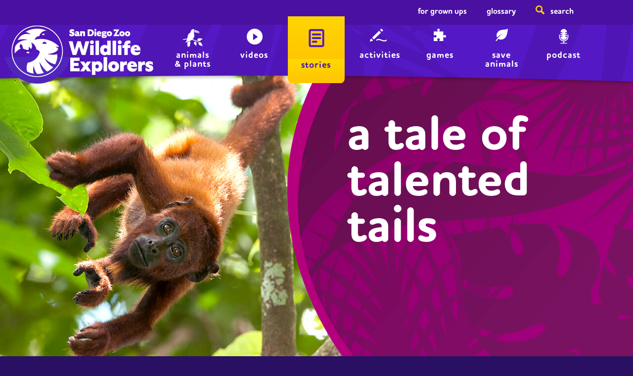

--- FILE ---
content_type: text/html; charset=UTF-8
request_url: https://sdzwildlifeexplorers.org/stories/tale-talented-tails
body_size: 21943
content:
<!DOCTYPE html>
<html lang="en" dir="ltr" prefix="content: http://purl.org/rss/1.0/modules/content/  dc: http://purl.org/dc/terms/  foaf: http://xmlns.com/foaf/0.1/  og: http://ogp.me/ns#  rdfs: http://www.w3.org/2000/01/rdf-schema#  schema: http://schema.org/  sioc: http://rdfs.org/sioc/ns#  sioct: http://rdfs.org/sioc/types#  skos: http://www.w3.org/2004/02/skos/core#  xsd: http://www.w3.org/2001/XMLSchema# ">
  <head>
    <meta charset="utf-8" /><script type="text/javascript">(window.NREUM||(NREUM={})).init={ajax:{deny_list:["bam.nr-data.net"]},feature_flags:["soft_nav"]};(window.NREUM||(NREUM={})).loader_config={licenseKey:"ecb4fdaae2",applicationID:"126339335",browserID:"126340342"};;/*! For license information please see nr-loader-rum-1.308.0.min.js.LICENSE.txt */
(()=>{var e,t,r={163:(e,t,r)=>{"use strict";r.d(t,{j:()=>E});var n=r(384),i=r(1741);var a=r(2555);r(860).K7.genericEvents;const s="experimental.resources",o="register",c=e=>{if(!e||"string"!=typeof e)return!1;try{document.createDocumentFragment().querySelector(e)}catch{return!1}return!0};var d=r(2614),u=r(944),l=r(8122);const f="[data-nr-mask]",g=e=>(0,l.a)(e,(()=>{const e={feature_flags:[],experimental:{allow_registered_children:!1,resources:!1},mask_selector:"*",block_selector:"[data-nr-block]",mask_input_options:{color:!1,date:!1,"datetime-local":!1,email:!1,month:!1,number:!1,range:!1,search:!1,tel:!1,text:!1,time:!1,url:!1,week:!1,textarea:!1,select:!1,password:!0}};return{ajax:{deny_list:void 0,block_internal:!0,enabled:!0,autoStart:!0},api:{get allow_registered_children(){return e.feature_flags.includes(o)||e.experimental.allow_registered_children},set allow_registered_children(t){e.experimental.allow_registered_children=t},duplicate_registered_data:!1},browser_consent_mode:{enabled:!1},distributed_tracing:{enabled:void 0,exclude_newrelic_header:void 0,cors_use_newrelic_header:void 0,cors_use_tracecontext_headers:void 0,allowed_origins:void 0},get feature_flags(){return e.feature_flags},set feature_flags(t){e.feature_flags=t},generic_events:{enabled:!0,autoStart:!0},harvest:{interval:30},jserrors:{enabled:!0,autoStart:!0},logging:{enabled:!0,autoStart:!0},metrics:{enabled:!0,autoStart:!0},obfuscate:void 0,page_action:{enabled:!0},page_view_event:{enabled:!0,autoStart:!0},page_view_timing:{enabled:!0,autoStart:!0},performance:{capture_marks:!1,capture_measures:!1,capture_detail:!0,resources:{get enabled(){return e.feature_flags.includes(s)||e.experimental.resources},set enabled(t){e.experimental.resources=t},asset_types:[],first_party_domains:[],ignore_newrelic:!0}},privacy:{cookies_enabled:!0},proxy:{assets:void 0,beacon:void 0},session:{expiresMs:d.wk,inactiveMs:d.BB},session_replay:{autoStart:!0,enabled:!1,preload:!1,sampling_rate:10,error_sampling_rate:100,collect_fonts:!1,inline_images:!1,fix_stylesheets:!0,mask_all_inputs:!0,get mask_text_selector(){return e.mask_selector},set mask_text_selector(t){c(t)?e.mask_selector="".concat(t,",").concat(f):""===t||null===t?e.mask_selector=f:(0,u.R)(5,t)},get block_class(){return"nr-block"},get ignore_class(){return"nr-ignore"},get mask_text_class(){return"nr-mask"},get block_selector(){return e.block_selector},set block_selector(t){c(t)?e.block_selector+=",".concat(t):""!==t&&(0,u.R)(6,t)},get mask_input_options(){return e.mask_input_options},set mask_input_options(t){t&&"object"==typeof t?e.mask_input_options={...t,password:!0}:(0,u.R)(7,t)}},session_trace:{enabled:!0,autoStart:!0},soft_navigations:{enabled:!0,autoStart:!0},spa:{enabled:!0,autoStart:!0},ssl:void 0,user_actions:{enabled:!0,elementAttributes:["id","className","tagName","type"]}}})());var p=r(6154),m=r(9324);let h=0;const v={buildEnv:m.F3,distMethod:m.Xs,version:m.xv,originTime:p.WN},b={consented:!1},y={appMetadata:{},get consented(){return this.session?.state?.consent||b.consented},set consented(e){b.consented=e},customTransaction:void 0,denyList:void 0,disabled:!1,harvester:void 0,isolatedBacklog:!1,isRecording:!1,loaderType:void 0,maxBytes:3e4,obfuscator:void 0,onerror:void 0,ptid:void 0,releaseIds:{},session:void 0,timeKeeper:void 0,registeredEntities:[],jsAttributesMetadata:{bytes:0},get harvestCount(){return++h}},_=e=>{const t=(0,l.a)(e,y),r=Object.keys(v).reduce((e,t)=>(e[t]={value:v[t],writable:!1,configurable:!0,enumerable:!0},e),{});return Object.defineProperties(t,r)};var w=r(5701);const x=e=>{const t=e.startsWith("http");e+="/",r.p=t?e:"https://"+e};var R=r(7836),k=r(3241);const A={accountID:void 0,trustKey:void 0,agentID:void 0,licenseKey:void 0,applicationID:void 0,xpid:void 0},S=e=>(0,l.a)(e,A),T=new Set;function E(e,t={},r,s){let{init:o,info:c,loader_config:d,runtime:u={},exposed:l=!0}=t;if(!c){const e=(0,n.pV)();o=e.init,c=e.info,d=e.loader_config}e.init=g(o||{}),e.loader_config=S(d||{}),c.jsAttributes??={},p.bv&&(c.jsAttributes.isWorker=!0),e.info=(0,a.D)(c);const f=e.init,m=[c.beacon,c.errorBeacon];T.has(e.agentIdentifier)||(f.proxy.assets&&(x(f.proxy.assets),m.push(f.proxy.assets)),f.proxy.beacon&&m.push(f.proxy.beacon),e.beacons=[...m],function(e){const t=(0,n.pV)();Object.getOwnPropertyNames(i.W.prototype).forEach(r=>{const n=i.W.prototype[r];if("function"!=typeof n||"constructor"===n)return;let a=t[r];e[r]&&!1!==e.exposed&&"micro-agent"!==e.runtime?.loaderType&&(t[r]=(...t)=>{const n=e[r](...t);return a?a(...t):n})})}(e),(0,n.US)("activatedFeatures",w.B)),u.denyList=[...f.ajax.deny_list||[],...f.ajax.block_internal?m:[]],u.ptid=e.agentIdentifier,u.loaderType=r,e.runtime=_(u),T.has(e.agentIdentifier)||(e.ee=R.ee.get(e.agentIdentifier),e.exposed=l,(0,k.W)({agentIdentifier:e.agentIdentifier,drained:!!w.B?.[e.agentIdentifier],type:"lifecycle",name:"initialize",feature:void 0,data:e.config})),T.add(e.agentIdentifier)}},384:(e,t,r)=>{"use strict";r.d(t,{NT:()=>s,US:()=>u,Zm:()=>o,bQ:()=>d,dV:()=>c,pV:()=>l});var n=r(6154),i=r(1863),a=r(1910);const s={beacon:"bam.nr-data.net",errorBeacon:"bam.nr-data.net"};function o(){return n.gm.NREUM||(n.gm.NREUM={}),void 0===n.gm.newrelic&&(n.gm.newrelic=n.gm.NREUM),n.gm.NREUM}function c(){let e=o();return e.o||(e.o={ST:n.gm.setTimeout,SI:n.gm.setImmediate||n.gm.setInterval,CT:n.gm.clearTimeout,XHR:n.gm.XMLHttpRequest,REQ:n.gm.Request,EV:n.gm.Event,PR:n.gm.Promise,MO:n.gm.MutationObserver,FETCH:n.gm.fetch,WS:n.gm.WebSocket},(0,a.i)(...Object.values(e.o))),e}function d(e,t){let r=o();r.initializedAgents??={},t.initializedAt={ms:(0,i.t)(),date:new Date},r.initializedAgents[e]=t}function u(e,t){o()[e]=t}function l(){return function(){let e=o();const t=e.info||{};e.info={beacon:s.beacon,errorBeacon:s.errorBeacon,...t}}(),function(){let e=o();const t=e.init||{};e.init={...t}}(),c(),function(){let e=o();const t=e.loader_config||{};e.loader_config={...t}}(),o()}},782:(e,t,r)=>{"use strict";r.d(t,{T:()=>n});const n=r(860).K7.pageViewTiming},860:(e,t,r)=>{"use strict";r.d(t,{$J:()=>u,K7:()=>c,P3:()=>d,XX:()=>i,Yy:()=>o,df:()=>a,qY:()=>n,v4:()=>s});const n="events",i="jserrors",a="browser/blobs",s="rum",o="browser/logs",c={ajax:"ajax",genericEvents:"generic_events",jserrors:i,logging:"logging",metrics:"metrics",pageAction:"page_action",pageViewEvent:"page_view_event",pageViewTiming:"page_view_timing",sessionReplay:"session_replay",sessionTrace:"session_trace",softNav:"soft_navigations",spa:"spa"},d={[c.pageViewEvent]:1,[c.pageViewTiming]:2,[c.metrics]:3,[c.jserrors]:4,[c.spa]:5,[c.ajax]:6,[c.sessionTrace]:7,[c.softNav]:8,[c.sessionReplay]:9,[c.logging]:10,[c.genericEvents]:11},u={[c.pageViewEvent]:s,[c.pageViewTiming]:n,[c.ajax]:n,[c.spa]:n,[c.softNav]:n,[c.metrics]:i,[c.jserrors]:i,[c.sessionTrace]:a,[c.sessionReplay]:a,[c.logging]:o,[c.genericEvents]:"ins"}},944:(e,t,r)=>{"use strict";r.d(t,{R:()=>i});var n=r(3241);function i(e,t){"function"==typeof console.debug&&(console.debug("New Relic Warning: https://github.com/newrelic/newrelic-browser-agent/blob/main/docs/warning-codes.md#".concat(e),t),(0,n.W)({agentIdentifier:null,drained:null,type:"data",name:"warn",feature:"warn",data:{code:e,secondary:t}}))}},1687:(e,t,r)=>{"use strict";r.d(t,{Ak:()=>d,Ze:()=>f,x3:()=>u});var n=r(3241),i=r(7836),a=r(3606),s=r(860),o=r(2646);const c={};function d(e,t){const r={staged:!1,priority:s.P3[t]||0};l(e),c[e].get(t)||c[e].set(t,r)}function u(e,t){e&&c[e]&&(c[e].get(t)&&c[e].delete(t),p(e,t,!1),c[e].size&&g(e))}function l(e){if(!e)throw new Error("agentIdentifier required");c[e]||(c[e]=new Map)}function f(e="",t="feature",r=!1){if(l(e),!e||!c[e].get(t)||r)return p(e,t);c[e].get(t).staged=!0,g(e)}function g(e){const t=Array.from(c[e]);t.every(([e,t])=>t.staged)&&(t.sort((e,t)=>e[1].priority-t[1].priority),t.forEach(([t])=>{c[e].delete(t),p(e,t)}))}function p(e,t,r=!0){const s=e?i.ee.get(e):i.ee,c=a.i.handlers;if(!s.aborted&&s.backlog&&c){if((0,n.W)({agentIdentifier:e,type:"lifecycle",name:"drain",feature:t}),r){const e=s.backlog[t],r=c[t];if(r){for(let t=0;e&&t<e.length;++t)m(e[t],r);Object.entries(r).forEach(([e,t])=>{Object.values(t||{}).forEach(t=>{t[0]?.on&&t[0]?.context()instanceof o.y&&t[0].on(e,t[1])})})}}s.isolatedBacklog||delete c[t],s.backlog[t]=null,s.emit("drain-"+t,[])}}function m(e,t){var r=e[1];Object.values(t[r]||{}).forEach(t=>{var r=e[0];if(t[0]===r){var n=t[1],i=e[3],a=e[2];n.apply(i,a)}})}},1738:(e,t,r)=>{"use strict";r.d(t,{U:()=>g,Y:()=>f});var n=r(3241),i=r(9908),a=r(1863),s=r(944),o=r(5701),c=r(3969),d=r(8362),u=r(860),l=r(4261);function f(e,t,r,a){const f=a||r;!f||f[e]&&f[e]!==d.d.prototype[e]||(f[e]=function(){(0,i.p)(c.xV,["API/"+e+"/called"],void 0,u.K7.metrics,r.ee),(0,n.W)({agentIdentifier:r.agentIdentifier,drained:!!o.B?.[r.agentIdentifier],type:"data",name:"api",feature:l.Pl+e,data:{}});try{return t.apply(this,arguments)}catch(e){(0,s.R)(23,e)}})}function g(e,t,r,n,s){const o=e.info;null===r?delete o.jsAttributes[t]:o.jsAttributes[t]=r,(s||null===r)&&(0,i.p)(l.Pl+n,[(0,a.t)(),t,r],void 0,"session",e.ee)}},1741:(e,t,r)=>{"use strict";r.d(t,{W:()=>a});var n=r(944),i=r(4261);class a{#e(e,...t){if(this[e]!==a.prototype[e])return this[e](...t);(0,n.R)(35,e)}addPageAction(e,t){return this.#e(i.hG,e,t)}register(e){return this.#e(i.eY,e)}recordCustomEvent(e,t){return this.#e(i.fF,e,t)}setPageViewName(e,t){return this.#e(i.Fw,e,t)}setCustomAttribute(e,t,r){return this.#e(i.cD,e,t,r)}noticeError(e,t){return this.#e(i.o5,e,t)}setUserId(e,t=!1){return this.#e(i.Dl,e,t)}setApplicationVersion(e){return this.#e(i.nb,e)}setErrorHandler(e){return this.#e(i.bt,e)}addRelease(e,t){return this.#e(i.k6,e,t)}log(e,t){return this.#e(i.$9,e,t)}start(){return this.#e(i.d3)}finished(e){return this.#e(i.BL,e)}recordReplay(){return this.#e(i.CH)}pauseReplay(){return this.#e(i.Tb)}addToTrace(e){return this.#e(i.U2,e)}setCurrentRouteName(e){return this.#e(i.PA,e)}interaction(e){return this.#e(i.dT,e)}wrapLogger(e,t,r){return this.#e(i.Wb,e,t,r)}measure(e,t){return this.#e(i.V1,e,t)}consent(e){return this.#e(i.Pv,e)}}},1863:(e,t,r)=>{"use strict";function n(){return Math.floor(performance.now())}r.d(t,{t:()=>n})},1910:(e,t,r)=>{"use strict";r.d(t,{i:()=>a});var n=r(944);const i=new Map;function a(...e){return e.every(e=>{if(i.has(e))return i.get(e);const t="function"==typeof e?e.toString():"",r=t.includes("[native code]"),a=t.includes("nrWrapper");return r||a||(0,n.R)(64,e?.name||t),i.set(e,r),r})}},2555:(e,t,r)=>{"use strict";r.d(t,{D:()=>o,f:()=>s});var n=r(384),i=r(8122);const a={beacon:n.NT.beacon,errorBeacon:n.NT.errorBeacon,licenseKey:void 0,applicationID:void 0,sa:void 0,queueTime:void 0,applicationTime:void 0,ttGuid:void 0,user:void 0,account:void 0,product:void 0,extra:void 0,jsAttributes:{},userAttributes:void 0,atts:void 0,transactionName:void 0,tNamePlain:void 0};function s(e){try{return!!e.licenseKey&&!!e.errorBeacon&&!!e.applicationID}catch(e){return!1}}const o=e=>(0,i.a)(e,a)},2614:(e,t,r)=>{"use strict";r.d(t,{BB:()=>s,H3:()=>n,g:()=>d,iL:()=>c,tS:()=>o,uh:()=>i,wk:()=>a});const n="NRBA",i="SESSION",a=144e5,s=18e5,o={STARTED:"session-started",PAUSE:"session-pause",RESET:"session-reset",RESUME:"session-resume",UPDATE:"session-update"},c={SAME_TAB:"same-tab",CROSS_TAB:"cross-tab"},d={OFF:0,FULL:1,ERROR:2}},2646:(e,t,r)=>{"use strict";r.d(t,{y:()=>n});class n{constructor(e){this.contextId=e}}},2843:(e,t,r)=>{"use strict";r.d(t,{G:()=>a,u:()=>i});var n=r(3878);function i(e,t=!1,r,i){(0,n.DD)("visibilitychange",function(){if(t)return void("hidden"===document.visibilityState&&e());e(document.visibilityState)},r,i)}function a(e,t,r){(0,n.sp)("pagehide",e,t,r)}},3241:(e,t,r)=>{"use strict";r.d(t,{W:()=>a});var n=r(6154);const i="newrelic";function a(e={}){try{n.gm.dispatchEvent(new CustomEvent(i,{detail:e}))}catch(e){}}},3606:(e,t,r)=>{"use strict";r.d(t,{i:()=>a});var n=r(9908);a.on=s;var i=a.handlers={};function a(e,t,r,a){s(a||n.d,i,e,t,r)}function s(e,t,r,i,a){a||(a="feature"),e||(e=n.d);var s=t[a]=t[a]||{};(s[r]=s[r]||[]).push([e,i])}},3878:(e,t,r)=>{"use strict";function n(e,t){return{capture:e,passive:!1,signal:t}}function i(e,t,r=!1,i){window.addEventListener(e,t,n(r,i))}function a(e,t,r=!1,i){document.addEventListener(e,t,n(r,i))}r.d(t,{DD:()=>a,jT:()=>n,sp:()=>i})},3969:(e,t,r)=>{"use strict";r.d(t,{TZ:()=>n,XG:()=>o,rs:()=>i,xV:()=>s,z_:()=>a});const n=r(860).K7.metrics,i="sm",a="cm",s="storeSupportabilityMetrics",o="storeEventMetrics"},4234:(e,t,r)=>{"use strict";r.d(t,{W:()=>a});var n=r(7836),i=r(1687);class a{constructor(e,t){this.agentIdentifier=e,this.ee=n.ee.get(e),this.featureName=t,this.blocked=!1}deregisterDrain(){(0,i.x3)(this.agentIdentifier,this.featureName)}}},4261:(e,t,r)=>{"use strict";r.d(t,{$9:()=>d,BL:()=>o,CH:()=>g,Dl:()=>_,Fw:()=>y,PA:()=>h,Pl:()=>n,Pv:()=>k,Tb:()=>l,U2:()=>a,V1:()=>R,Wb:()=>x,bt:()=>b,cD:()=>v,d3:()=>w,dT:()=>c,eY:()=>p,fF:()=>f,hG:()=>i,k6:()=>s,nb:()=>m,o5:()=>u});const n="api-",i="addPageAction",a="addToTrace",s="addRelease",o="finished",c="interaction",d="log",u="noticeError",l="pauseReplay",f="recordCustomEvent",g="recordReplay",p="register",m="setApplicationVersion",h="setCurrentRouteName",v="setCustomAttribute",b="setErrorHandler",y="setPageViewName",_="setUserId",w="start",x="wrapLogger",R="measure",k="consent"},5289:(e,t,r)=>{"use strict";r.d(t,{GG:()=>s,Qr:()=>c,sB:()=>o});var n=r(3878),i=r(6389);function a(){return"undefined"==typeof document||"complete"===document.readyState}function s(e,t){if(a())return e();const r=(0,i.J)(e),s=setInterval(()=>{a()&&(clearInterval(s),r())},500);(0,n.sp)("load",r,t)}function o(e){if(a())return e();(0,n.DD)("DOMContentLoaded",e)}function c(e){if(a())return e();(0,n.sp)("popstate",e)}},5607:(e,t,r)=>{"use strict";r.d(t,{W:()=>n});const n=(0,r(9566).bz)()},5701:(e,t,r)=>{"use strict";r.d(t,{B:()=>a,t:()=>s});var n=r(3241);const i=new Set,a={};function s(e,t){const r=t.agentIdentifier;a[r]??={},e&&"object"==typeof e&&(i.has(r)||(t.ee.emit("rumresp",[e]),a[r]=e,i.add(r),(0,n.W)({agentIdentifier:r,loaded:!0,drained:!0,type:"lifecycle",name:"load",feature:void 0,data:e})))}},6154:(e,t,r)=>{"use strict";r.d(t,{OF:()=>c,RI:()=>i,WN:()=>u,bv:()=>a,eN:()=>l,gm:()=>s,mw:()=>o,sb:()=>d});var n=r(1863);const i="undefined"!=typeof window&&!!window.document,a="undefined"!=typeof WorkerGlobalScope&&("undefined"!=typeof self&&self instanceof WorkerGlobalScope&&self.navigator instanceof WorkerNavigator||"undefined"!=typeof globalThis&&globalThis instanceof WorkerGlobalScope&&globalThis.navigator instanceof WorkerNavigator),s=i?window:"undefined"!=typeof WorkerGlobalScope&&("undefined"!=typeof self&&self instanceof WorkerGlobalScope&&self||"undefined"!=typeof globalThis&&globalThis instanceof WorkerGlobalScope&&globalThis),o=Boolean("hidden"===s?.document?.visibilityState),c=/iPad|iPhone|iPod/.test(s.navigator?.userAgent),d=c&&"undefined"==typeof SharedWorker,u=((()=>{const e=s.navigator?.userAgent?.match(/Firefox[/\s](\d+\.\d+)/);Array.isArray(e)&&e.length>=2&&e[1]})(),Date.now()-(0,n.t)()),l=()=>"undefined"!=typeof PerformanceNavigationTiming&&s?.performance?.getEntriesByType("navigation")?.[0]?.responseStart},6389:(e,t,r)=>{"use strict";function n(e,t=500,r={}){const n=r?.leading||!1;let i;return(...r)=>{n&&void 0===i&&(e.apply(this,r),i=setTimeout(()=>{i=clearTimeout(i)},t)),n||(clearTimeout(i),i=setTimeout(()=>{e.apply(this,r)},t))}}function i(e){let t=!1;return(...r)=>{t||(t=!0,e.apply(this,r))}}r.d(t,{J:()=>i,s:()=>n})},6630:(e,t,r)=>{"use strict";r.d(t,{T:()=>n});const n=r(860).K7.pageViewEvent},7699:(e,t,r)=>{"use strict";r.d(t,{It:()=>a,KC:()=>o,No:()=>i,qh:()=>s});var n=r(860);const i=16e3,a=1e6,s="SESSION_ERROR",o={[n.K7.logging]:!0,[n.K7.genericEvents]:!1,[n.K7.jserrors]:!1,[n.K7.ajax]:!1}},7836:(e,t,r)=>{"use strict";r.d(t,{P:()=>o,ee:()=>c});var n=r(384),i=r(8990),a=r(2646),s=r(5607);const o="nr@context:".concat(s.W),c=function e(t,r){var n={},s={},u={},l=!1;try{l=16===r.length&&d.initializedAgents?.[r]?.runtime.isolatedBacklog}catch(e){}var f={on:p,addEventListener:p,removeEventListener:function(e,t){var r=n[e];if(!r)return;for(var i=0;i<r.length;i++)r[i]===t&&r.splice(i,1)},emit:function(e,r,n,i,a){!1!==a&&(a=!0);if(c.aborted&&!i)return;t&&a&&t.emit(e,r,n);var o=g(n);m(e).forEach(e=>{e.apply(o,r)});var d=v()[s[e]];d&&d.push([f,e,r,o]);return o},get:h,listeners:m,context:g,buffer:function(e,t){const r=v();if(t=t||"feature",f.aborted)return;Object.entries(e||{}).forEach(([e,n])=>{s[n]=t,t in r||(r[t]=[])})},abort:function(){f._aborted=!0,Object.keys(f.backlog).forEach(e=>{delete f.backlog[e]})},isBuffering:function(e){return!!v()[s[e]]},debugId:r,backlog:l?{}:t&&"object"==typeof t.backlog?t.backlog:{},isolatedBacklog:l};return Object.defineProperty(f,"aborted",{get:()=>{let e=f._aborted||!1;return e||(t&&(e=t.aborted),e)}}),f;function g(e){return e&&e instanceof a.y?e:e?(0,i.I)(e,o,()=>new a.y(o)):new a.y(o)}function p(e,t){n[e]=m(e).concat(t)}function m(e){return n[e]||[]}function h(t){return u[t]=u[t]||e(f,t)}function v(){return f.backlog}}(void 0,"globalEE"),d=(0,n.Zm)();d.ee||(d.ee=c)},8122:(e,t,r)=>{"use strict";r.d(t,{a:()=>i});var n=r(944);function i(e,t){try{if(!e||"object"!=typeof e)return(0,n.R)(3);if(!t||"object"!=typeof t)return(0,n.R)(4);const r=Object.create(Object.getPrototypeOf(t),Object.getOwnPropertyDescriptors(t)),a=0===Object.keys(r).length?e:r;for(let s in a)if(void 0!==e[s])try{if(null===e[s]){r[s]=null;continue}Array.isArray(e[s])&&Array.isArray(t[s])?r[s]=Array.from(new Set([...e[s],...t[s]])):"object"==typeof e[s]&&"object"==typeof t[s]?r[s]=i(e[s],t[s]):r[s]=e[s]}catch(e){r[s]||(0,n.R)(1,e)}return r}catch(e){(0,n.R)(2,e)}}},8362:(e,t,r)=>{"use strict";r.d(t,{d:()=>a});var n=r(9566),i=r(1741);class a extends i.W{agentIdentifier=(0,n.LA)(16)}},8374:(e,t,r)=>{r.nc=(()=>{try{return document?.currentScript?.nonce}catch(e){}return""})()},8990:(e,t,r)=>{"use strict";r.d(t,{I:()=>i});var n=Object.prototype.hasOwnProperty;function i(e,t,r){if(n.call(e,t))return e[t];var i=r();if(Object.defineProperty&&Object.keys)try{return Object.defineProperty(e,t,{value:i,writable:!0,enumerable:!1}),i}catch(e){}return e[t]=i,i}},9324:(e,t,r)=>{"use strict";r.d(t,{F3:()=>i,Xs:()=>a,xv:()=>n});const n="1.308.0",i="PROD",a="CDN"},9566:(e,t,r)=>{"use strict";r.d(t,{LA:()=>o,bz:()=>s});var n=r(6154);const i="xxxxxxxx-xxxx-4xxx-yxxx-xxxxxxxxxxxx";function a(e,t){return e?15&e[t]:16*Math.random()|0}function s(){const e=n.gm?.crypto||n.gm?.msCrypto;let t,r=0;return e&&e.getRandomValues&&(t=e.getRandomValues(new Uint8Array(30))),i.split("").map(e=>"x"===e?a(t,r++).toString(16):"y"===e?(3&a()|8).toString(16):e).join("")}function o(e){const t=n.gm?.crypto||n.gm?.msCrypto;let r,i=0;t&&t.getRandomValues&&(r=t.getRandomValues(new Uint8Array(e)));const s=[];for(var o=0;o<e;o++)s.push(a(r,i++).toString(16));return s.join("")}},9908:(e,t,r)=>{"use strict";r.d(t,{d:()=>n,p:()=>i});var n=r(7836).ee.get("handle");function i(e,t,r,i,a){a?(a.buffer([e],i),a.emit(e,t,r)):(n.buffer([e],i),n.emit(e,t,r))}}},n={};function i(e){var t=n[e];if(void 0!==t)return t.exports;var a=n[e]={exports:{}};return r[e](a,a.exports,i),a.exports}i.m=r,i.d=(e,t)=>{for(var r in t)i.o(t,r)&&!i.o(e,r)&&Object.defineProperty(e,r,{enumerable:!0,get:t[r]})},i.f={},i.e=e=>Promise.all(Object.keys(i.f).reduce((t,r)=>(i.f[r](e,t),t),[])),i.u=e=>"nr-rum-1.308.0.min.js",i.o=(e,t)=>Object.prototype.hasOwnProperty.call(e,t),e={},t="NRBA-1.308.0.PROD:",i.l=(r,n,a,s)=>{if(e[r])e[r].push(n);else{var o,c;if(void 0!==a)for(var d=document.getElementsByTagName("script"),u=0;u<d.length;u++){var l=d[u];if(l.getAttribute("src")==r||l.getAttribute("data-webpack")==t+a){o=l;break}}if(!o){c=!0;var f={296:"sha512-+MIMDsOcckGXa1EdWHqFNv7P+JUkd5kQwCBr3KE6uCvnsBNUrdSt4a/3/L4j4TxtnaMNjHpza2/erNQbpacJQA=="};(o=document.createElement("script")).charset="utf-8",i.nc&&o.setAttribute("nonce",i.nc),o.setAttribute("data-webpack",t+a),o.src=r,0!==o.src.indexOf(window.location.origin+"/")&&(o.crossOrigin="anonymous"),f[s]&&(o.integrity=f[s])}e[r]=[n];var g=(t,n)=>{o.onerror=o.onload=null,clearTimeout(p);var i=e[r];if(delete e[r],o.parentNode&&o.parentNode.removeChild(o),i&&i.forEach(e=>e(n)),t)return t(n)},p=setTimeout(g.bind(null,void 0,{type:"timeout",target:o}),12e4);o.onerror=g.bind(null,o.onerror),o.onload=g.bind(null,o.onload),c&&document.head.appendChild(o)}},i.r=e=>{"undefined"!=typeof Symbol&&Symbol.toStringTag&&Object.defineProperty(e,Symbol.toStringTag,{value:"Module"}),Object.defineProperty(e,"__esModule",{value:!0})},i.p="https://js-agent.newrelic.com/",(()=>{var e={374:0,840:0};i.f.j=(t,r)=>{var n=i.o(e,t)?e[t]:void 0;if(0!==n)if(n)r.push(n[2]);else{var a=new Promise((r,i)=>n=e[t]=[r,i]);r.push(n[2]=a);var s=i.p+i.u(t),o=new Error;i.l(s,r=>{if(i.o(e,t)&&(0!==(n=e[t])&&(e[t]=void 0),n)){var a=r&&("load"===r.type?"missing":r.type),s=r&&r.target&&r.target.src;o.message="Loading chunk "+t+" failed: ("+a+": "+s+")",o.name="ChunkLoadError",o.type=a,o.request=s,n[1](o)}},"chunk-"+t,t)}};var t=(t,r)=>{var n,a,[s,o,c]=r,d=0;if(s.some(t=>0!==e[t])){for(n in o)i.o(o,n)&&(i.m[n]=o[n]);if(c)c(i)}for(t&&t(r);d<s.length;d++)a=s[d],i.o(e,a)&&e[a]&&e[a][0](),e[a]=0},r=self["webpackChunk:NRBA-1.308.0.PROD"]=self["webpackChunk:NRBA-1.308.0.PROD"]||[];r.forEach(t.bind(null,0)),r.push=t.bind(null,r.push.bind(r))})(),(()=>{"use strict";i(8374);var e=i(8362),t=i(860);const r=Object.values(t.K7);var n=i(163);var a=i(9908),s=i(1863),o=i(4261),c=i(1738);var d=i(1687),u=i(4234),l=i(5289),f=i(6154),g=i(944),p=i(384);const m=e=>f.RI&&!0===e?.privacy.cookies_enabled;function h(e){return!!(0,p.dV)().o.MO&&m(e)&&!0===e?.session_trace.enabled}var v=i(6389),b=i(7699);class y extends u.W{constructor(e,t){super(e.agentIdentifier,t),this.agentRef=e,this.abortHandler=void 0,this.featAggregate=void 0,this.loadedSuccessfully=void 0,this.onAggregateImported=new Promise(e=>{this.loadedSuccessfully=e}),this.deferred=Promise.resolve(),!1===e.init[this.featureName].autoStart?this.deferred=new Promise((t,r)=>{this.ee.on("manual-start-all",(0,v.J)(()=>{(0,d.Ak)(e.agentIdentifier,this.featureName),t()}))}):(0,d.Ak)(e.agentIdentifier,t)}importAggregator(e,t,r={}){if(this.featAggregate)return;const n=async()=>{let n;await this.deferred;try{if(m(e.init)){const{setupAgentSession:t}=await i.e(296).then(i.bind(i,3305));n=t(e)}}catch(e){(0,g.R)(20,e),this.ee.emit("internal-error",[e]),(0,a.p)(b.qh,[e],void 0,this.featureName,this.ee)}try{if(!this.#t(this.featureName,n,e.init))return(0,d.Ze)(this.agentIdentifier,this.featureName),void this.loadedSuccessfully(!1);const{Aggregate:i}=await t();this.featAggregate=new i(e,r),e.runtime.harvester.initializedAggregates.push(this.featAggregate),this.loadedSuccessfully(!0)}catch(e){(0,g.R)(34,e),this.abortHandler?.(),(0,d.Ze)(this.agentIdentifier,this.featureName,!0),this.loadedSuccessfully(!1),this.ee&&this.ee.abort()}};f.RI?(0,l.GG)(()=>n(),!0):n()}#t(e,r,n){if(this.blocked)return!1;switch(e){case t.K7.sessionReplay:return h(n)&&!!r;case t.K7.sessionTrace:return!!r;default:return!0}}}var _=i(6630),w=i(2614),x=i(3241);class R extends y{static featureName=_.T;constructor(e){var t;super(e,_.T),this.setupInspectionEvents(e.agentIdentifier),t=e,(0,c.Y)(o.Fw,function(e,r){"string"==typeof e&&("/"!==e.charAt(0)&&(e="/"+e),t.runtime.customTransaction=(r||"http://custom.transaction")+e,(0,a.p)(o.Pl+o.Fw,[(0,s.t)()],void 0,void 0,t.ee))},t),this.importAggregator(e,()=>i.e(296).then(i.bind(i,3943)))}setupInspectionEvents(e){const t=(t,r)=>{t&&(0,x.W)({agentIdentifier:e,timeStamp:t.timeStamp,loaded:"complete"===t.target.readyState,type:"window",name:r,data:t.target.location+""})};(0,l.sB)(e=>{t(e,"DOMContentLoaded")}),(0,l.GG)(e=>{t(e,"load")}),(0,l.Qr)(e=>{t(e,"navigate")}),this.ee.on(w.tS.UPDATE,(t,r)=>{(0,x.W)({agentIdentifier:e,type:"lifecycle",name:"session",data:r})})}}class k extends e.d{constructor(e){var t;(super(),f.gm)?(this.features={},(0,p.bQ)(this.agentIdentifier,this),this.desiredFeatures=new Set(e.features||[]),this.desiredFeatures.add(R),(0,n.j)(this,e,e.loaderType||"agent"),t=this,(0,c.Y)(o.cD,function(e,r,n=!1){if("string"==typeof e){if(["string","number","boolean"].includes(typeof r)||null===r)return(0,c.U)(t,e,r,o.cD,n);(0,g.R)(40,typeof r)}else(0,g.R)(39,typeof e)},t),function(e){(0,c.Y)(o.Dl,function(t,r=!1){if("string"!=typeof t&&null!==t)return void(0,g.R)(41,typeof t);const n=e.info.jsAttributes["enduser.id"];r&&null!=n&&n!==t?(0,a.p)(o.Pl+"setUserIdAndResetSession",[t],void 0,"session",e.ee):(0,c.U)(e,"enduser.id",t,o.Dl,!0)},e)}(this),function(e){(0,c.Y)(o.nb,function(t){if("string"==typeof t||null===t)return(0,c.U)(e,"application.version",t,o.nb,!1);(0,g.R)(42,typeof t)},e)}(this),function(e){(0,c.Y)(o.d3,function(){e.ee.emit("manual-start-all")},e)}(this),function(e){(0,c.Y)(o.Pv,function(t=!0){if("boolean"==typeof t){if((0,a.p)(o.Pl+o.Pv,[t],void 0,"session",e.ee),e.runtime.consented=t,t){const t=e.features.page_view_event;t.onAggregateImported.then(e=>{const r=t.featAggregate;e&&!r.sentRum&&r.sendRum()})}}else(0,g.R)(65,typeof t)},e)}(this),this.run()):(0,g.R)(21)}get config(){return{info:this.info,init:this.init,loader_config:this.loader_config,runtime:this.runtime}}get api(){return this}run(){try{const e=function(e){const t={};return r.forEach(r=>{t[r]=!!e[r]?.enabled}),t}(this.init),n=[...this.desiredFeatures];n.sort((e,r)=>t.P3[e.featureName]-t.P3[r.featureName]),n.forEach(r=>{if(!e[r.featureName]&&r.featureName!==t.K7.pageViewEvent)return;if(r.featureName===t.K7.spa)return void(0,g.R)(67);const n=function(e){switch(e){case t.K7.ajax:return[t.K7.jserrors];case t.K7.sessionTrace:return[t.K7.ajax,t.K7.pageViewEvent];case t.K7.sessionReplay:return[t.K7.sessionTrace];case t.K7.pageViewTiming:return[t.K7.pageViewEvent];default:return[]}}(r.featureName).filter(e=>!(e in this.features));n.length>0&&(0,g.R)(36,{targetFeature:r.featureName,missingDependencies:n}),this.features[r.featureName]=new r(this)})}catch(e){(0,g.R)(22,e);for(const e in this.features)this.features[e].abortHandler?.();const t=(0,p.Zm)();delete t.initializedAgents[this.agentIdentifier]?.features,delete this.sharedAggregator;return t.ee.get(this.agentIdentifier).abort(),!1}}}var A=i(2843),S=i(782);class T extends y{static featureName=S.T;constructor(e){super(e,S.T),f.RI&&((0,A.u)(()=>(0,a.p)("docHidden",[(0,s.t)()],void 0,S.T,this.ee),!0),(0,A.G)(()=>(0,a.p)("winPagehide",[(0,s.t)()],void 0,S.T,this.ee)),this.importAggregator(e,()=>i.e(296).then(i.bind(i,2117))))}}var E=i(3969);class I extends y{static featureName=E.TZ;constructor(e){super(e,E.TZ),f.RI&&document.addEventListener("securitypolicyviolation",e=>{(0,a.p)(E.xV,["Generic/CSPViolation/Detected"],void 0,this.featureName,this.ee)}),this.importAggregator(e,()=>i.e(296).then(i.bind(i,9623)))}}new k({features:[R,T,I],loaderType:"lite"})})()})();</script>
<script async src="https://www.googletagmanager.com/gtag/js?id=UA-21250163-1"></script>
<script>window.dataLayer = window.dataLayer || [];function gtag(){dataLayer.push(arguments)};gtag("js", new Date());gtag("set", "developer_id.dMDhkMT", true);gtag("config", "UA-21250163-1", {"groups":"default","anonymize_ip":true,"page_placeholder":"PLACEHOLDER_page_path","allow_ad_personalization_signals":false});gtag("config", "G-K0KZ95FBTJ", {"groups":"default","page_placeholder":"PLACEHOLDER_page_location","allow_ad_personalization_signals":false});</script>
<meta property="og:site_name" content="San Diego Zoo Wildlife Explorers" />
<meta property="og:url" content="https://sdzwildlifeexplorers.org/stories/tale-talented-tails" />
<meta property="og:title" content="A tale of talented tails" />
<meta property="og:image" content="https://sdzwildlifeexplorers.org/themes/atkids/images/wildlife_explorers_site_thumbnail.jpg" />
<meta property="og:image:url" content="https://sdzwildlifeexplorers.org/themes/atkids/images/wildlife_explorers_site_thumbnail.jpg" />
<meta name="Generator" content="Drupal 9 (https://www.drupal.org)" />
<meta name="MobileOptimized" content="width" />
<meta name="HandheldFriendly" content="true" />
<meta name="viewport" content="width=device-width, initial-scale=1.0" />
<link rel="icon" href="/themes/atkids/images/favicon-kids2.ico" type="image/vnd.microsoft.icon" />
<link rel="canonical" href="https://sdzwildlifeexplorers.org/stories/tale-talented-tails" />
<link rel="shortlink" href="https://sdzwildlifeexplorers.org/node/268" />
<script src="/sites/default/files/google_tag/wildlife_explorers/google_tag.script.js?t96cb2" defer></script>

    <title>A tale of talented tails | San Diego Zoo Wildlife Explorers</title>
    <link rel="stylesheet" media="all" href="/sites/default/files/css/css_1kBsWFwYHQpfjPLFK1nkbzGGSdQCiDklWcMcBiVX2cE.css" />
<link rel="stylesheet" media="all" href="/sites/default/files/css/css_KiEuiWjUZEZA39G4s-cmz-U_mwRX0g43_dXbdjFzFQA.css" />

    <script src="/core/assets/vendor/modernizr/modernizr.min.js?v=3.11.7"></script>
<script src="/core/misc/modernizr-additional-tests.js?v=3.11.7"></script>

    <link rel="apple-touch-icon" sizes="180x180" href="/apple-touch-icon.png">
    <link rel="icon" type="image/png" sizes="32x32" href="/favicon-32x32.png">
    <link rel="icon" type="image/png" sizes="16x16" href="/favicon-16x16.png">
    <link rel="manifest" href="/site.webmanifest">
    <link rel="mask-icon" href="/safari-pinned-tab.svg" color="#4519a5">
    <meta name="msapplication-TileColor" content="#ffffff">
    <meta name="theme-color" content="#ffffff">
  </head>
  <body class="layout-type--flex-builder terms--rain-forest page--node-268">
        <a href="#main-content" class="visually-hidden focusable">
      Skip to main content
    </a>
    <noscript><iframe src="https://www.googletagmanager.com/ns.html?id=GTM-ML76T2S" height="0" width="0" style="display:none;visibility:hidden"></iframe></noscript>
      <div class="dialog-off-canvas-main-canvas" data-off-canvas-main-canvas>
    
<div class="page js-layout">
  <div data-at-row="leaderboard" class="l-leaderboard l-row">
  
  <div class="l-pr page__row pr-leaderboard" id="leaderboard">
    <div class="l-rw regions container pr-leaderboard__rw arc--1 hr--1" data-at-regions="">
      <div  data-at-region="1" class="l-r region pr-leaderboard__leaderboard" id="rid-leaderboard"><nav role="navigation" aria-labelledby="block-utilitynavigation-3-menu" id="block-utilitynavigation-3" class="l-bl block block-menu block-config-provider--system block-plugin-id--system-menu-block-utility-navigation">
  <div class="block__inner block-menu__inner">

    
    <h2 class="visually-hidden block__title block-menu__title" id="block-utilitynavigation-3-menu"><span>Utility Navigation</span></h2>
    <div class="block__content block-menu__content">
    <ul class="menu odd menu-level-1 menu-name--utility-navigation">      
                          
      
            <li class="menu__item menu__item-title--for-grown-ups" id="menu-name--utility-navigation__for-grown-ups">

        <span class="menu__link--wrapper">
          <a href="/grownups" class="menu__link" data-drupal-link-system-path="node/33">For Grown Ups</a>
        </span>

        
      </li>      
                          
      
            <li class="menu__item menu__item-title--glossary" id="menu-name--utility-navigation__glossary">

        <span class="menu__link--wrapper">
          <a href="/glossary" class="menu__link" data-drupal-link-system-path="node/34">Glossary</a>
        </span>

        
      </li>      
                          
      
            <li class="menu__item menu__item-title--search" id="menu-name--utility-navigation__search">

        <span class="menu__link--wrapper">
          <a href="/search" class="menu__link" data-drupal-link-system-path="node/35">Search</a>
        </span>

        
      </li></ul>
  

</div></div>
</nav>
</div>
    </div>
  </div>
  
</div>
<div data-at-row="navbar" class="l-navbar l-row">
  
  <div class="l-pr page__row pr-navbar" id="navbar">
    <div class="l-rw regions container pr-navbar__rw arc--1 hr--1" data-at-regions="">
      <div  data-at-region="1" data-at-block-count="1" class="l-r region pr-navbar__navbar" id="rid-navbar"><div id="block-atkids-branding" class="l-bl block block-branding block-config-provider--system block-plugin-id--system-branding-block has-logo has-name">
  <div class="block__inner block-branding__inner">

    <div class="block__content block-branding__content site-branding"><a href="/" title="Home" rel="home" class="site-branding__logo-link"><img src="/sites/default/files/SDZWELogo2.png" alt="Home" class="site-branding__logo-img" /></a><span class="site-branding__text"><strong class="site-branding__name"><a href="/" title="Home" rel="home" class="site-branding__name-link">San Diego Zoo Wildlife Explorers</a></strong></span></div></div>
</div>
<svg style="display:none;">
    <symbol id="rm-toggle__icon--open" viewBox="0 0 1792 1792" preserveAspectRatio="xMinYMid meet">
    <path class="rm-toggle__icon__path" d="M1664 1344v128q0 26-19 45t-45 19h-1408q-26 0-45-19t-19-45v-128q0-26 19-45t45-19h1408q26 0 45 19t19 45zm0-512v128q0 26-19 45t-45 19h-1408q-26 0-45-19t-19-45v-128q0-26 19-45t45-19h1408q26 0 45 19t19 45zm0-512v128q0 26-19 45t-45 19h-1408q-26 0-45-19t-19-45v-128q0-26 19-45t45-19h1408q26 0 45 19t19 45z" />
  </symbol>
    <symbol id="rm-toggle__icon--close" viewBox="0 0 1792 1792" preserveAspectRatio="xMinYMid meet">
    <path class="rm-toggle__icon__path" d="M1490 1322q0 40-28 68l-136 136q-28 28-68 28t-68-28l-294-294-294 294q-28 28-68 28t-68-28l-136-136q-28-28-28-68t28-68l294-294-294-294q-28-28-28-68t28-68l136-136q28-28 68-28t68 28l294 294 294-294q28-28 68-28t68 28l136 136q28 28 28 68t-28 68l-294 294 294 294q28 28 28 68z" />
  </symbol>
</svg>
<nav role="navigation" aria-labelledby="block-atkids-main-menu-menu" id="block-atkids-main-menu" class="l-bl rm-block rm-config-provider--system rm-plugin-id--system-menu-block-main js-hide">
  <div class="rm-block__inner">
    <div class="rm-toggle">
      <button href="#rm-content" class="rm-toggle__link un-button" role='button' aria-controls="rm-content" aria-expanded="false">
                        <span class="rm-toggle__label" id="block-atkids-main-menu-menu">menu</span>
      </button>
    </div><div class="rm-block__content" id="rm-content">
        
    <ul class="menu odd menu-level-1 menu-name--main">      
                          
      
            <li class="menu__item menu__item-title--home" id="menu-name--main__home">

        <span class="menu__link--wrapper">
          <a href="/" class="menu__link" data-drupal-link-system-path="&lt;front&gt;">Home</a>
        </span>

        
      </li>      
                          
      
            <li class="menu__item menu__item--collapsed menu__item-title--animals--plants" id="menu-name--main__animals-plants">

        <span class="menu__link--wrapper">
          <a href="/animals" class="menu__link" data-drupal-link-system-path="node/201">animals &amp; plants</a>
        </span>

        
      </li>      
                          
      
            <li class="menu__item menu__item--collapsed menu__item-title--videos" id="menu-name--main__videos">

        <span class="menu__link--wrapper">
          <a href="/videos" class="menu__link" data-drupal-link-system-path="node/17">Videos</a>
        </span>

        
      </li>      
                          
      
            <li class="menu__item menu__item--collapsed menu__item--active-trail menu__item-title--stories" id="menu-name--main__stories">

        <span class="menu__link--wrapper">
          <a href="/stories" class="menu__link" data-drupal-link-system-path="node/15">Stories</a>
        </span>

        
      </li>      
                          
      
            <li class="menu__item menu__item--collapsed menu__item-title--activities" id="menu-name--main__activities">

        <span class="menu__link--wrapper">
          <a href="/activities" class="menu__link" data-drupal-link-system-path="node/30">Activities</a>
        </span>

        
      </li>      
                          
      
            <li class="menu__item menu__item-title--games" id="menu-name--main__games">

        <span class="menu__link--wrapper">
          <a href="/games" class="menu__link" data-drupal-link-system-path="node/31">Games</a>
        </span>

        
      </li>      
                          
      
            <li class="menu__item menu__item-title--save-animals" id="menu-name--main__save-animals">

        <span class="menu__link--wrapper">
          <a href="/save-animals" class="menu__link" data-drupal-link-system-path="node/371">save animals</a>
        </span>

        
      </li>      
            
      
            <li class="menu__item menu__item-title--podcast" id="menu-name--main__podcast">

        <span class="menu__link--wrapper">
          <a href="https://www.iheart.com/podcast/1119-amazing-wildlife-a-san-di-89094301/" class="menu__link" target="_blank">Podcast</a>
        </span>

        
      </li>      
                          
      
            <li class="menu__item menu__item-title--search" id="menu-name--main__search">

        <span class="menu__link--wrapper">
          <a href="/search" class="menu__link" data-drupal-link-system-path="node/35">Search</a>
        </span>

        
      </li>      
                          
      
            <li class="menu__item menu__item-title--glossary" id="menu-name--main__glossary">

        <span class="menu__link--wrapper">
          <a href="/glossary" class="menu__link" data-drupal-link-system-path="node/34">Glossary</a>
        </span>

        
      </li>      
                          
      
            <li class="menu__item menu__item-title--for-grownups" id="menu-name--main__for-grownups">

        <span class="menu__link--wrapper">
          <a href="/grownups" class="menu__link" data-drupal-link-system-path="node/33">For Grownups</a>
        </span>

        
      </li></ul>
  

</div></div>
</nav>
</div>
    </div>
  </div>
  
</div>
<div data-at-row="highlighted" class="l-highlighted l-row">
  
  <div class="l-pr page__row pr-highlighted" id="highlighted">
    <div class="l-rw regions container pr-highlighted__rw arc--1 hr--1" data-at-regions="">
      <div  data-at-region="1" class="l-r region pr-highlighted__highlighted" id="rid-highlighted"><div class="l-bl block--messages" id="system-messages-block" data-drupal-messages><div data-drupal-messages-fallback class="hidden"></div></div></div>
    </div>
  </div>
  
</div>
<div data-at-row="main" class="l-main l-row">
  
  <div class="l-pr page__row pr-main" id="main-content">
    <div class="l-rw regions container pr-main__rw arc--1 hr--1" data-at-regions="">
      <div  data-at-region="1" data-at-block-count="3" class="l-r region pr-main__content" id="rid-content"><main id="block-atkids-content" class="l-bl block block-main-content" role="main">
  
  <div data-history-node-id="268" class="node node--view-mode-full node--type-stories node--id-268 atl atl--ds-1col ds-1col clearfix" role="article">

  

  
<div  id="hero-group" class="page-section">
      
<div  id="hero-title-top">
      
<div  id="hero-image">
      <div class="field field-node--field-hero field-formatter-image field-name-field-hero field-type-image field-label-hidden has-single"><figure class="field-type-image__figure image-count-1"><div class="field-type-image__item">
        <img loading="lazy" src="/sites/default/files/2017-07/story-talented-tales.jpg" width="1020" height="580" alt="Howler monkey hanging by its tale from a small tree branch" typeof="foaf:Image" />
</div>
    </figure></div>

  </div>

<div  id="hero-title">
      
<div  id="hero-title-content">
      <div class="field field-node--node-title field-formatter-ds-field field-name-node-title field-type-ds field-label-hidden has-single"><div class="field__items"><div class="field__item"><h1>
  A tale of talented tails
</h1>
</div></div>
</div>

  </div>

  </div>

  </div>

  </div>

<div  id="description-group--2" class="description-group page-section">
      
<div  id="description-group" class="description-group">
      <div class="field field-node--field-content field-formatter-entity-reference-revisions-entity-view field-name-field-content field-type-entity-reference-revisions field-label-hidden has-multiple"><div class="field__items"><div class="field__item"><div class="paragraph paragraph--type--animals-description-odd paragraph--view-mode--default">
  
<div  class="description-odd">
      
<div  class="description-image description-side">
      <div class="field field-paragraph--field-animal-description-image field-formatter-image field-name-field-animal-description-image field-type-image field-label-hidden has-single"><figure class="field-type-image__figure image-count-1"><div class="field-type-image__item">
        <img loading="lazy" src="/sites/default/files/2017-07/story-pangolin_0.jpg" width="750" height="620" alt="African tree pangolin climbing through tree branches with tail gently wrapped around  one of the branches" typeof="foaf:Image" />
</div>
    </figure></div>

  </div>

<div  class="description-text description-side">
      <div class="clearfix text-formatted field field-paragraph--field-animal-description-body field-formatter-text-default field-name-field-animal-description-body field-type-text-long field-label-hidden has-single"><div class="field__items"><div class="field__item"><p>Have you ever had your hands full and wished you had an extra one? Some animals have something almost as good: a tail! Through adaptation, a prehensile tail is able to grasp objects.</p>

<p> </p>

<p>Fully prehensile tails can be used like a hand to hold onto objects and to help arboreal creatures find and eat food while in the trees, like the African tree pangolin pictured.</p>

<p> </p>

<p>Partially prehensile tails are often used to anchor an animal's body while it dangles from a branch or as an aid for climbing.</p></div></div>
</div>
<div class="field field-paragraph--field-optional-sound2 field-formatter-entity-reference-revisions-entity-view field-name-field-optional-sound2 field-type-entity-reference-revisions field-label-hidden has-single"><div class="field__items"><div class="field__item"><div class="paragraph paragraph--type--optional-sound paragraph--view-mode--default">
  
</div>
</div></div>
</div>

  </div>

  </div>

</div>
</div><div class="field__item"><div class="paragraph paragraph--type--animals-description-even paragraph--view-mode--default">
  
<div  class="description-even">
      
<div  class="description-image description-side test">
      <div class="field field-paragraph--field-animal-description-image field-formatter-image field-name-field-animal-description-image field-type-image field-label-hidden has-single"><figure class="field-type-image__figure image-count-1"><div class="field-type-image__item">
        <img loading="lazy" src="/sites/default/files/2017-07/story-squirrelmonkey_0.jpg" width="750" height="620" alt="Squirrel monkey hanging from it&#039;s tail and left foot from tree branches while it picks flowers." typeof="foaf:Image" />
</div>
    </figure></div>

  </div>

<div  class="description-text description-side">
      <h3>Good for forest life</h3><div class="clearfix text-formatted field field-paragraph--field-animal-description-body field-formatter-text-default field-name-field-animal-description-body field-type-text-long field-label-hidden has-single"><div class="field__items"><div class="field__item"><p>Many more animals in South America have prehensile tails than those living in Africa and Southeast Asia. Some people think that more animals with prehensile tails are found in South America because the forest there is very thick compared to that of Africa or Southeast Asia's forests.</p>

<p> </p></div></div>
</div>
<div class="field field-paragraph--field-optional-sound field-formatter-entity-reference-revisions-entity-view field-name-field-optional-sound field-type-entity-reference-revisions field-label-hidden has-single"><div class="field__items"><div class="field__item"><div class="paragraph paragraph--type--optional-sound paragraph--view-mode--default">
  
</div>
</div></div>
</div>

  </div>

  </div>

</div>
</div><div class="field__item"><div class="paragraph paragraph--type--animals-description-odd paragraph--view-mode--default">
  
<div  class="description-odd">
      
<div  class="description-image description-side">
      <div class="field field-paragraph--field-animal-description-image field-formatter-image field-name-field-animal-description-image field-type-image field-label-hidden has-single"><figure class="field-type-image__figure image-count-1"><div class="field-type-image__item">
        <img loading="lazy" src="/sites/default/files/2020-09/story-binturong.jpg" width="750" height="620" alt="Binturong hanging upside down with its tail wrapped around a tree trunk." typeof="foaf:Image" />
</div>
    </figure></div>

  </div>

<div  class="description-text description-side">
      <h3>Who has them?</h3><div class="clearfix text-formatted field field-paragraph--field-animal-description-body field-formatter-text-default field-name-field-animal-description-body field-type-text-long field-label-hidden has-single"><div class="field__items"><div class="field__item"><p>So who in the <abbr tabindex="0" title="Every animal (from butterflies to basset hounds to black bears to you) belongs to this scientific grouping." class="glossify-tooltip-tip" lang="en" xml:lang="en">Animal Kingdom</abbr> has one of these talented tails? Among mammals, you'll find these special assets on the bottoms of monkeys like howler monkeys, woolly monkeys, spider monkeys, and squirrel monkeys. Opposums and tree pangolins aren't monkeys, but they also have prehensile tails.</p>

<p>Other prehensile-tailed critters are binturongs, which, although their tail is fully prehensile, mostly use just the tip, and kinkajous; these are the only two carnivore species to have such a useful tail.</p></div></div>
</div>
<div class="field field-paragraph--field-optional-sound2 field-formatter-entity-reference-revisions-entity-view field-name-field-optional-sound2 field-type-entity-reference-revisions field-label-hidden has-single"><div class="field__items"><div class="field__item"><div class="paragraph paragraph--type--optional-sound paragraph--view-mode--default">
  
</div>
</div></div>
</div>

  </div>

  </div>

</div>
</div><div class="field__item"><div class="paragraph paragraph--type--animals-description-even paragraph--view-mode--default">
  
<div  class="description-even">
      
<div  class="description-image description-side test">
      <div class="field field-paragraph--field-animal-description-image field-formatter-image field-name-field-animal-description-image field-type-image field-label-hidden has-single"><figure class="field-type-image__figure image-count-1"><div class="field-type-image__item">
        <img loading="lazy" src="/sites/default/files/2017-07/story-aligatorlizard.jpg" width="750" height="620" alt="Alligator lizard coiled back near its long tail as it sits on a brown rock." typeof="foaf:Image" />
</div>
    </figure></div>

  </div>

<div  class="description-text description-side">
      <h3>Lizard tails</h3><div class="clearfix text-formatted field field-paragraph--field-animal-description-body field-formatter-text-default field-name-field-animal-description-body field-type-text-long field-label-hidden has-single"><div class="field__items"><div class="field__item"><p>Mammals aren't the only ones that can have a prehensile tail. Reptiles like the prehensile-tailed skink (you could tell by its name, couldn't you?) have this adaptation, along with some lizards like the alligator lizard.</p></div></div>
</div>
<div class="field field-paragraph--field-optional-sound field-formatter-entity-reference-revisions-entity-view field-name-field-optional-sound field-type-entity-reference-revisions field-label-hidden has-single"><div class="field__items"><div class="field__item"><div class="paragraph paragraph--type--optional-sound paragraph--view-mode--default">
  
</div>
</div></div>
</div>

  </div>

  </div>

</div>
</div><div class="field__item"><div class="paragraph paragraph--type--animals-description-odd paragraph--view-mode--default">
  
<div  class="description-odd">
      
<div  class="description-image description-side">
      <div class="field field-paragraph--field-animal-description-image field-formatter-image field-name-field-animal-description-image field-type-image field-label-hidden has-single"><figure class="field-type-image__figure image-count-1"><div class="field-type-image__item">
        <img loading="lazy" src="/sites/default/files/2017-07/story-seahorse.jpg" width="750" height="620" alt="Seahorse holding onto a strand of sea grass" typeof="foaf:Image" />
</div>
    </figure></div>

  </div>

<div  class="description-text description-side">
      <h3>Sea tails</h3><div class="clearfix text-formatted field field-paragraph--field-animal-description-body field-formatter-text-default field-name-field-animal-description-body field-type-text-long field-label-hidden has-single"><div class="field__items"><div class="field__item"><p><abbr tabindex="0" title="Refers to a body part that can be used like a hand for grasping or holding." class="glossify-tooltip-tip" lang="en" xml:lang="en">Prehensile</abbr> tails also come in handy in the water—just ask amphibians like the clouded salamander. Even some fish have a prehensile tail. Can you guess which one? The seahorse!</p></div></div>
</div>
<div class="field field-paragraph--field-optional-sound2 field-formatter-entity-reference-revisions-entity-view field-name-field-optional-sound2 field-type-entity-reference-revisions field-label-hidden has-single"><div class="field__items"><div class="field__item"><div class="paragraph paragraph--type--optional-sound paragraph--view-mode--default">
  
</div>
</div></div>
</div>

  </div>

  </div>

</div>
</div></div>
</div>

  </div>

  </div>


</div>


  
</main>
</div>
    </div>
  </div>
  
</div>
<div data-at-row="content-suffix" class="l-content-suffix l-row">
  
  <div class="l-pr page__row pr-content-suffix" id="content-suffix">
    <div class="l-rw regions container pr-content-suffix__rw arc--1 hr--1" data-at-regions="">
      <div  data-at-region="1" class="l-r region pr-content-suffix__content-suffix" id="rid-content-suffix"><div id="block-optionalanimalsplantssitelink" class="l-bl block block-config-provider--ctools-block block-plugin-id--entity-field-nodefield-optional-animals-plants-si">
  <div class="block__inner">

    <div class="block__content"><div class="field field-node--field-optional-animals-plants-si field-formatter-entity-reference-revisions-entity-view field-name-field-optional-animals-plants-si field-type-entity-reference-revisions field-label-hidden has-single"><div class="field__items"><div class="field__item"><div class="paragraph paragraph--type--learn-more-link paragraph--view-mode--default">
  
<div  class="block__inner">
      <div class="field field-paragraph--field-learn-more-text field-formatter-string field-name-field-learn-more-text field-type-string field-label-hidden has-single"><div class="field__items"><div class="field__item">Learn more about kinkajous at</div></div>
</div>
<div class="field field-paragraph--field-link-to-animals-site field-formatter-link field-name-field-link-to-animals-site field-type-link field-label-hidden has-single"><div class="field__items"><div class="field__item"><a href="http://animals.sandiegozoo.org/animals/kinkajou">visit site now</a></div></div>
</div>

  </div>

</div>
</div></div>
</div>
</div></div>
</div>
</div>
    </div>
  </div>
  
</div>
<div data-at-row="subfeatures" class="l-subfeatures l-row">
  
  <div class="l-pr page__row pr-subfeatures regions-multiple" id="sub-features">
    <div class="l-rw regions container pr-subfeatures__rw arc--3 hr--1-3-4" data-at-regions="">
      <div  data-at-region="1" data-at-block-count="2" class="l-r region pr-subfeatures__subfeatures-first" id="rid-subfeatures-first"><div class="views-element-container l-bl block block-config-provider--views block-plugin-id--views-block-activities-activity-section-promo" id="block-views-block-activities-activity-section-promo">
  <div class="block__inner">

    <div class="block__content"><div class="element-container-wrapper"><div class="view view-activities view-id-activities view-display-id-activity_section_promo js-view-dom-id-1610fb51625eeee43d911dec4c105f2d4068b5af2a270bc2cbc8eb31983c3ae4">
  
    
      
      <div class="view-empty">
      <div class="view view-activities view-id-activities view-display-id-activity_section_promo_animal_page js-view-dom-id-d0df7e1c6e17260a06f29326dfe8a44f44ac6d3adb99888dd3c1c102aa8bc789">
  
    
      
      <div class="view-empty">
      <div class="view view-activities view-id-activities view-display-id-random_activity js-view-dom-id-0de30c856fac4912e0edec50443fbd9d1bcbf95eeb45b0b01a8920b5fa986370">
  
    
      <div class="view-header">
      <div class="vertical-text">
<h2>activities</h2>
</div>
    </div>
      
      <div class="view-content view-rows">
          <div class="views-row">
    <div class="views-field views-field-field-hero"><div class="field-content"><a href="/activities/lion-mask"><img loading="lazy" src="/sites/default/files/styles/landing_page_view/public/2017-07/h2-T11_0312_001_2.jpg?h=77f2d4e4&amp;itok=JB-s2_6k" width="350" height="234" alt="Lion Mask Completed Activity Photo" typeof="foaf:Image" class="image-style-landing-page-view" />

</a></div></div><div class="views-field views-field-title"><span class="field-content"><a href="/activities/lion-mask" hreflang="en">Lion mask</a></span></div>
  </div>

    </div>
  
          </div>

    </div>
  
          </div>

    </div>
  
          </div>
</div>
</div></div>
</div>
<div class="views-element-container l-bl block block-config-provider--views block-plugin-id--views-block-games-game-section-promo" id="block-views-block-games-game-section-promo">
  <div class="block__inner">

    <div class="block__content"><div class="element-container-wrapper"><div class="view view-games view-id-games view-display-id-game_section_promo js-view-dom-id-84c4907d0f595da7c92357a1acae1bfebb200842d964557600e164bd714c97e0">
  
    
      
      <div class="view-empty">
      <div class="view view-games view-id-games view-display-id-game_section_promo_animal_embed js-view-dom-id-dfd34363f106cb6a51b2d94173a33cadad0eb9de7c9b1479d278fd03cc0c749b">
  
    
      
      <div class="view-empty">
      <div class="view view-games view-id-games view-display-id-random_game js-view-dom-id-708f28483100642caf89878cc1d7cc3b601c854801dce15ba678b4fdb89f9fd2">
  
    
      <div class="view-header">
      <div class="vertical-text">
<h2>games</h2>
</div>
    </div>
      
      <div class="view-content view-rows">
          <div class="views-row">
    <div class="views-field views-field-field-thumbnail-image"><div class="field-content"><a href="/activities/word-safari-monarch-butterflies"><img loading="lazy" src="/sites/default/files/styles/landing_page_view/public/2022-02/Monarch%20Butterfly.jpg?h=77f2d4e4&amp;itok=J2Am-fNz" width="350" height="234" alt="monarch butterfly on a purple flower" typeof="foaf:Image" class="image-style-landing-page-view" />

</a></div></div><div class="views-field views-field-title"><span class="field-content"><a href="/activities/word-safari-monarch-butterflies">Word Safari: Monarch Butterflies</a></span></div>
  </div>

    </div>
  
          </div>

    </div>
  
          </div>

    </div>
  
          </div>
</div>
</div></div>
</div>
<div class="views-element-container l-bl block block-config-provider--views block-plugin-id--views-block-kids-videos-video-section-promo" id="block-views-block-kids-videos-video-section-promo">
  <div class="block__inner">

    <div class="block__content"><div class="element-container-wrapper"><div class="view view-kids-videos view-id-kids_videos view-display-id-video_section_promo js-view-dom-id-c6ceb188b199af5c2862e058972e235f7d538705fc5ea46ebed233b228617784">
  
    
      
      <div class="view-empty">
      <div class="view view-kids-videos view-id-kids_videos view-display-id-video_section_promo_animal_embed js-view-dom-id-b0f8dbdecd8356b5addcf1df93e239a78c83563a1151602a9000da1f199f01a4">
  
    
      
      <div class="view-empty">
      <div class="view view-kids-videos view-id-kids_videos view-display-id-random_video js-view-dom-id-90aa8cab6b39b2b1157a373998c431cc336b462f713b7237dc17db989d47f2f9">
  
    
      <div class="view-header">
      <div class="vertical-text">
<h2>videos</h2>
</div>
    </div>
      
      <div class="view-content view-rows">
          <div class="views-row">
    <div class="views-field views-field-field-video-still"><div class="field-content"><a href="/videos/wildlife-explorers-corner-episode-5-animal-upbringings"><img loading="lazy" src="/sites/default/files/styles/video_landing_page_view/public/kids_video_stills/Screen%20Shot%202020-06-11%20at%202.49.19%20PM.png?itok=XNO-Rk_-" width="350" height="234" alt="gray wolf dad with pups" typeof="foaf:Image" class="image-style-video-landing-page-view" />

</a></div></div><div class="views-field views-field-title"><span class="field-content"><a href="/videos/wildlife-explorers-corner-episode-5-animal-upbringings" hreflang="en">Wildlife Explorers Corner Episode 5: Animal Upbringings</a></span></div>
  </div>

    </div>
  
          </div>

    </div>
  
          </div>

    </div>
  
          </div>
</div>
</div></div>
</div>
</div><div  data-at-region="3" class="l-r region pr-subfeatures__subfeatures-third" id="rid-subfeatures-third"><div id="block-footersdzwalogo" class="l-bl block block-config-provider--block-content block-plugin-id--block-content-0c9550de-49fa-4cb9-94fc-ad7f69423661 block--type-basic block--view-mode-full">
  <div class="block__inner">

    <div class="block__content"><div class="clearfix text-formatted field field-block-content--body field-formatter-text-default field-name-body field-type-text-with-summary field-label-hidden has-single"><div class="field__items"><div class="field__item"><p><a href="https://sandiegozoowildlifealliance.org"><img alt="San Diego Zoo Wildlife Alliance" data-entity-type="file" data-entity-uuid="7ba73801-a37b-4f53-8f2c-0b1f5cc67d1f" src="/sites/default/files/inline-images/sdzwa-footer-logo.png" width="282" height="74" loading="lazy" /></a></p></div></div>
</div>
</div></div>
</div>
</div><div  data-at-region="4" data-at-block-count="3" class="l-r region pr-subfeatures__subfeatures-fourth" id="rid-subfeatures-fourth"><nav role="navigation" aria-labelledby="block-visit-menu" id="block-visit" class="l-bl block block-menu block-config-provider--system block-plugin-id--system-menu-block-wa-footer-visit has-title">
  <div class="block__inner block-menu__inner">

    
    <h2 class="block__title block-menu__title" id="block-visit-menu"><span>Visit</span></h2>
    <div class="block__content block-menu__content">
    <ul class="menu odd menu-level-1 menu-name--wa-footer-visit">      
            
      
            <li class="menu__item menu__item-title--san-diego-zoo" id="menu-name--wa-footer-visit__san-diego-zoo">

        <span class="menu__link--wrapper">
          <a href="https://zoo.sandiegozoo.org" class="menu__link">San Diego Zoo</a>
        </span>

        
      </li>      
            
      
            <li class="menu__item menu__item-title--san-diego-zoo-safari-park" id="menu-name--wa-footer-visit__san-diego-zoo-safari-park">

        <span class="menu__link--wrapper">
          <a href="https://sdzsafaripark.org/home" class="menu__link">San Diego Zoo Safari Park</a>
        </span>

        
      </li></ul>
  

</div></div>
</nav>
<nav role="navigation" aria-labelledby="block-newsresources-menu" id="block-newsresources" class="l-bl block block-menu block-config-provider--system block-plugin-id--system-menu-block-wa-news-resources has-title">
  <div class="block__inner block-menu__inner">

    
    <h2 class="block__title block-menu__title" id="block-newsresources-menu"><span>News &amp; Resources</span></h2>
    <div class="block__content block-menu__content">
    <ul class="menu odd menu-level-1 menu-name--wa-news-resources">      
            
      
            <li class="menu__item menu__item-title--animals--plants" id="menu-name--wa-news-resources__animals-plants">

        <span class="menu__link--wrapper">
          <a href="https://animals.sandiegozoo.org" class="menu__link">Animals &amp; Plants</a>
        </span>

        
      </li>      
            
      
            <li class="menu__item menu__item-title--journal" id="menu-name--wa-news-resources__journal">

        <span class="menu__link--wrapper">
          <a href="https://sdzwa.org/journal" class="menu__link">Journal</a>
        </span>

        
      </li>      
            
      
            <li class="menu__item menu__item-title--podcasts" id="menu-name--wa-news-resources__podcasts">

        <span class="menu__link--wrapper">
          <a href="https://sandiegozoowildlifealliance.org/amazing-wildlife" class="menu__link">Podcasts</a>
        </span>

        
      </li></ul>
  

</div></div>
</nav>
<nav role="navigation" aria-labelledby="block-discover-menu" id="block-discover" class="l-bl block block-menu block-config-provider--system block-plugin-id--system-menu-block-wa-footer-discover has-title">
  <div class="block__inner block-menu__inner">

    
    <h2 class="block__title block-menu__title" id="block-discover-menu"><span>Discover</span></h2>
    <div class="block__content block-menu__content">
    <ul class="menu odd menu-level-1 menu-name--wa-footer-discover">      
            
      
            <li class="menu__item menu__item-title--academy" id="menu-name--wa-footer-discover__academy">

        <span class="menu__link--wrapper">
          <a href="https://sdzglobalacademy.org" class="menu__link">Academy</a>
        </span>

        
      </li>      
            
      
            <li class="menu__item menu__item-title--press-room" id="menu-name--wa-footer-discover__press-room">

        <span class="menu__link--wrapper">
          <a href="https://zoo.sandiegozoo.org/pressroom" class="menu__link">Press Room</a>
        </span>

        
      </li></ul>
  

</div></div>
</nav>
<nav role="navigation" aria-labelledby="block-getinvolved-menu" id="block-getinvolved" class="l-bl block block-menu block-config-provider--system block-plugin-id--system-menu-block-wa-footer-get-involved has-title">
  <div class="block__inner block-menu__inner">

    
    <h2 class="block__title block-menu__title" id="block-getinvolved-menu"><span>Get Involved</span></h2>
    <div class="block__content block-menu__content">
    <ul class="menu odd menu-level-1 menu-name--wa-footer-get-involved">      
            
      
            <li class="menu__item menu__item-title--jobs" id="menu-name--wa-footer-get-involved__jobs">

        <span class="menu__link--wrapper">
          <a href="https://sdzwa.org/jobs" class="menu__link">Jobs</a>
        </span>

        
      </li>      
            
      
            <li class="menu__item menu__item-title--volunteer" id="menu-name--wa-footer-get-involved__volunteer">

        <span class="menu__link--wrapper">
          <a href="https://sdzwa.org/jobs/volunteer" class="menu__link">Volunteer</a>
        </span>

        
      </li>      
            
      
            <li class="menu__item menu__item-title--sponsorship--licensing" id="menu-name--wa-footer-get-involved__sponsorship-licensing">

        <span class="menu__link--wrapper">
          <a href="https://zoo.sandiegozoo.org/sponsorship-licensing" class="menu__link">Sponsorship &amp; Licensing</a>
        </span>

        
      </li></ul>
  

</div></div>
</nav>
</div>
    </div>
  </div>
  
</div>
<div data-at-row="footer" class="l-footer l-row">
  
  <footer class="l-pr page__row pr-footer" role="contentinfo" id="footer">
    <div class="l-rw regions container pr-footer__rw arc--1 hr--1" data-at-regions="">
      <div  data-at-region="1" class="l-r region pr-footer__footer" id="rid-footer"><div id="block-footer-2" class="l-bl block block-config-provider--block-content block-plugin-id--block-content-8765eada-b99f-47b9-b7ee-19c46bd4c772 block--type-basic block--view-mode-full">
  <div class="block__inner">

    <div class="block__content"><div class="clearfix text-formatted field field-block-content--body field-formatter-text-default field-name-body field-type-text-with-summary field-label-hidden has-single"><div class="field__items"><div class="field__item"><div id="footer-legal">
<div class="footer-copyright">
<script type="text/javascript">

var mydate= new Date()
var theyear=mydate.getFullYear()

document.write("&copy;")
document.write(theyear)
document.write(" San Diego Zoo Wildlife Alliance")
</script> 
</div>
<div class="footer-legal-links">
&nbsp;&nbsp;&nbsp;|&nbsp;&nbsp;&nbsp;<a href="/accessibility-statement">Accessibility Statement</a>&nbsp;&nbsp;&nbsp;|&nbsp;&nbsp;&nbsp;<a href="http://sdzwa.org/content/privacy-policy">Privacy Policy</a>&nbsp;&nbsp;&nbsp;|&nbsp;&nbsp;&nbsp;<a href="http://sdzwa.org/terms-of-use">Terms of Use</a>&nbsp;&nbsp;&nbsp;|&nbsp;&nbsp;&nbsp;<a href="http://sdzwa.org/state-disclosures">State Disclosures</a>
</div>
</div></div></div>
</div>
</div></div>
</div>
</div>
    </div>
  </footer>
  
</div>

  
</div>
<!--<img id="egggif" src="/sites/default/files/egg/tickle.gif" />-->

  </div>

    
    <script type="application/json" data-drupal-selector="drupal-settings-json">{"path":{"baseUrl":"\/","scriptPath":null,"pathPrefix":"","currentPath":"node\/268","currentPathIsAdmin":false,"isFront":false,"currentLanguage":"en"},"pluralDelimiter":"\u0003","suppressDeprecationErrors":true,"ajaxPageState":{"theme":"atkids","libraries":"at_core\/at.responsivemenus,at_core\/at.settings,atkids\/atkids.layout.page,atkids\/audioeye,atkids\/base,atkids\/cardflip,atkids\/ckeditor,atkids\/color,atkids\/comment,atkids\/contact,atkids\/custom_css_file,atkids\/ds,atkids\/fontfaceobserver,atkids\/fonts,atkids\/gothamfonts,atkids\/gtm,atkids\/image_styles,atkids\/jquery_ui,atkids\/mobile_blocks,atkids\/new,atkids\/placeholder-activities,atkids\/placeholder-animals,atkids\/placeholder-stories,atkids\/placeholder-videos,atkids\/responsive_menus,atkids\/responsive_menus_dropmenu,atkids\/responsive_menus_overlay,atkids\/responsive_tables,atkids\/search,atkids\/selectric,atkids\/soundmanager2,atkids\/taxonomy,atkids\/urlparameters,google_analytics\/google_analytics,paragraphs\/drupal.paragraphs.unpublished,system\/base,views\/views.ajax,views\/views.module","theme_token":null},"ajaxTrustedUrl":[],"google_analytics":{"account":"UA-21250163-1","trackOutbound":true,"trackMailto":true,"trackTel":true,"trackDownload":true,"trackDownloadExtensions":"7z|aac|arc|arj|asf|asx|avi|bin|csv|doc(x|m)?|dot(x|m)?|exe|flv|gif|gz|gzip|hqx|jar|jpe?g|js|mp(2|3|4|e?g)|mov(ie)?|msi|msp|pdf|phps|png|ppt(x|m)?|pot(x|m)?|pps(x|m)?|ppam|sld(x|m)?|thmx|qtm?|ra(m|r)?|sea|sit|tar|tgz|torrent|txt|wav|wma|wmv|wpd|xls(x|m|b)?|xlt(x|m)|xlam|xml|z|zip","trackColorbox":true},"atkids":{"at_responsivemenus":{"bp":"all and (min-width: 1020px)","default":"ms-overlay","responsive":"ms-dropmenu","acd":{"acd_load":false}},"at_breakpoints":{"at_core_simple_wide":{"breakpoint":"wide","mediaquery":"all and (min-width: 60.0625em)"},"at_core_simple_tablet-isolate":{"breakpoint":"tablet-isolate","mediaquery":"all and (min-width: 45.0625em) and (max-width: 60em)"},"at_core_simple_mobile":{"breakpoint":"mobile","mediaquery":"all and (max-width: 45em)"}}},"field_group":{"html_element":{"mode":"full","context":"view","settings":{"classes":"","id":"hero-image","element":"div","show_label":false,"label_element":"h3","attributes":"","effect":"none","speed":"fast","label_element_classes":"","label":"description image"}}},"views":{"ajax_path":"\/views\/ajax","ajaxViews":{"views_dom_id:84c4907d0f595da7c92357a1acae1bfebb200842d964557600e164bd714c97e0":{"view_name":"games","view_display_id":"game_section_promo","view_args":"268","view_path":"\/node\/268","view_base_path":null,"view_dom_id":"84c4907d0f595da7c92357a1acae1bfebb200842d964557600e164bd714c97e0","pager_element":0},"views_dom_id:dfd34363f106cb6a51b2d94173a33cadad0eb9de7c9b1479d278fd03cc0c749b":{"view_name":"games","view_display_id":"game_section_promo_animal_embed","view_args":"268","view_path":"\/node\/268","view_base_path":null,"view_dom_id":"dfd34363f106cb6a51b2d94173a33cadad0eb9de7c9b1479d278fd03cc0c749b","pager_element":0},"views_dom_id:708f28483100642caf89878cc1d7cc3b601c854801dce15ba678b4fdb89f9fd2":{"view_name":"games","view_display_id":"random_game","view_args":"","view_path":"\/node\/268","view_base_path":null,"view_dom_id":"708f28483100642caf89878cc1d7cc3b601c854801dce15ba678b4fdb89f9fd2","pager_element":0},"views_dom_id:1610fb51625eeee43d911dec4c105f2d4068b5af2a270bc2cbc8eb31983c3ae4":{"view_name":"activities","view_display_id":"activity_section_promo","view_args":"268","view_path":"\/node\/268","view_base_path":null,"view_dom_id":"1610fb51625eeee43d911dec4c105f2d4068b5af2a270bc2cbc8eb31983c3ae4","pager_element":0},"views_dom_id:d0df7e1c6e17260a06f29326dfe8a44f44ac6d3adb99888dd3c1c102aa8bc789":{"view_name":"activities","view_display_id":"activity_section_promo_animal_page","view_args":"268","view_path":"\/node\/268","view_base_path":null,"view_dom_id":"d0df7e1c6e17260a06f29326dfe8a44f44ac6d3adb99888dd3c1c102aa8bc789","pager_element":0},"views_dom_id:0de30c856fac4912e0edec50443fbd9d1bcbf95eeb45b0b01a8920b5fa986370":{"view_name":"activities","view_display_id":"random_activity","view_args":"","view_path":"\/node\/268","view_base_path":null,"view_dom_id":"0de30c856fac4912e0edec50443fbd9d1bcbf95eeb45b0b01a8920b5fa986370","pager_element":0}}},"user":{"uid":0,"permissionsHash":"ad93a86a7d918291b5db90e62ecd4ae7a27b2973afede88ba0a650c516f7f7e8"}}</script>
<script src="/sites/default/files/js/js_LPS32UyPTGl_w_tqRIlrvCp_wNCuApxIZ0wpF36-hiA.js"></script>
<script src="https://cdnjs.cloudflare.com/ajax/libs/fontfaceobserver/2.1.0/fontfaceobserver.js"></script>
<script src="/sites/default/files/js/js_pd1PzqaAJpRKudQ7DOrZswEz8iwMlVhTOeBTM6OtlyY.js"></script>
<script src="https://cdnjs.cloudflare.com/ajax/libs/enquire.js/2.1.6/enquire.min.js"></script>
<script src="/sites/default/files/js/js_IWLGtCkv0rYH7ThmuVJcXamOghvDa81zS7D3g1v9Mr8.js"></script>

  <script type="text/javascript">window.NREUM||(NREUM={});NREUM.info={"beacon":"bam.nr-data.net","licenseKey":"ecb4fdaae2","applicationID":"126339335","transactionName":"YwdUbRBSD0NXB0cMW1pNd1oWWg5eGSBBEERVDmpXDVcEbHULXRFGWw5aXBBvL19SAWUMUUMhWVcWQQ5cWgFBSApCC1NO","queueTime":0,"applicationTime":795,"atts":"T0BXG1hIHE0=","errorBeacon":"bam.nr-data.net","agent":""}</script></body>
</html>


--- FILE ---
content_type: text/css
request_url: https://sdzwildlifeexplorers.org/sites/default/files/css/css_KiEuiWjUZEZA39G4s-cmz-U_mwRX0g43_dXbdjFzFQA.css
body_size: 58055
content:
@import url("https://use.typekit.net/nhz1veo.css");@font-face{font-family:'FontAwesome';src:url("//cdnjs.cloudflare.com/ajax/libs/font-awesome/4.7.0/fonts/fontawesome-webfont.eot?v=4.7.0");src:url("//cdnjs.cloudflare.com/ajax/libs/font-awesome/4.7.0/fonts/fontawesome-webfont.eot?#iefix&v=4.7.0") format("embedded-opentype"),url("//cdnjs.cloudflare.com/ajax/libs/font-awesome/4.7.0/fonts/fontawesome-webfont.woff2?v=4.7.0") format("woff2"),url("//cdnjs.cloudflare.com/ajax/libs/font-awesome/4.7.0/fonts/fontawesome-webfont.woff?v=4.7.0") format("woff"),url("//cdnjs.cloudflare.com/ajax/libs/font-awesome/4.7.0/fonts/fontawesome-webfont.ttf?v=4.7.0") format("truetype"),url("//cdnjs.cloudflare.com/ajax/libs/font-awesome/4.7.0/fonts/fontawesome-webfont.svg?v=4.7.0#fontawesomeregular") format("svg");font-weight:normal;font-style:normal;}.fa{display:inline-block;font:normal normal normal 14px/1 FontAwesome;font-size:inherit;text-rendering:auto;-webkit-font-smoothing:antialiased;-moz-osx-font-smoothing:grayscale;}.fa-lg{font-size:1.33333em;line-height:0.75em;vertical-align:-15%;}.fa-2x{font-size:2em;}.fa-3x{font-size:3em;}.fa-4x{font-size:4em;}.fa-5x{font-size:5em;}.fa-fw{width:1.28571em;text-align:center;}.fa-ul{padding-left:0;margin-left:2.14286em;list-style-type:none;}.fa-ul > li{position:relative;}.fa-li{position:absolute;left:-2.14286em;width:2.14286em;top:0.14286em;text-align:center;}.fa-li.fa-lg{left:-1.85714em;}.fa-border{padding:.2em .25em .15em;border:solid 0.08em #eee;border-radius:.1em;}.fa-pull-left{float:left;}.fa-pull-right{float:right;}.fa.fa-pull-left{margin-right:.3em;}.fa.fa-pull-right{margin-left:.3em;}.pull-right{float:right;}.pull-left{float:left;}.fa.pull-left{margin-right:.3em;}.fa.pull-right{margin-left:.3em;}.fa-spin{-webkit-animation:fa-spin 2s infinite linear;animation:fa-spin 2s infinite linear;}.fa-pulse{-webkit-animation:fa-spin 1s infinite steps(8);animation:fa-spin 1s infinite steps(8);}@-webkit-keyframes fa-spin{0%{-webkit-transform:rotate(0deg);transform:rotate(0deg);}100%{-webkit-transform:rotate(359deg);transform:rotate(359deg);}}@keyframes fa-spin{0%{-webkit-transform:rotate(0deg);transform:rotate(0deg);}100%{-webkit-transform:rotate(359deg);transform:rotate(359deg);}}.fa-rotate-90{-ms-filter:"progid:DXImageTransform.Microsoft.BasicImage(rotation=1)";-webkit-transform:rotate(90deg);-ms-transform:rotate(90deg);transform:rotate(90deg);}.fa-rotate-180{-ms-filter:"progid:DXImageTransform.Microsoft.BasicImage(rotation=2)";-webkit-transform:rotate(180deg);-ms-transform:rotate(180deg);transform:rotate(180deg);}.fa-rotate-270{-ms-filter:"progid:DXImageTransform.Microsoft.BasicImage(rotation=3)";-webkit-transform:rotate(270deg);-ms-transform:rotate(270deg);transform:rotate(270deg);}.fa-flip-horizontal{-ms-filter:"progid:DXImageTransform.Microsoft.BasicImage(rotation=0, mirror=1)";-webkit-transform:scale(-1,1);-ms-transform:scale(-1,1);transform:scale(-1,1);}.fa-flip-vertical{-ms-filter:"progid:DXImageTransform.Microsoft.BasicImage(rotation=2, mirror=1)";-webkit-transform:scale(1,-1);-ms-transform:scale(1,-1);transform:scale(1,-1);}:root .fa-rotate-90,:root .fa-rotate-180,:root .fa-rotate-270,:root .fa-flip-horizontal,:root .fa-flip-vertical{-webkit-filter:none;filter:none;}.fa-stack{position:relative;display:inline-block;width:2em;height:2em;line-height:2em;vertical-align:middle;}.fa-stack-1x,.fa-stack-2x{position:absolute;left:0;width:100%;text-align:center;}.fa-stack-1x{line-height:inherit;}.fa-stack-2x{font-size:2em;}.fa-inverse{color:#fff;}.fa-glass:before{content:"";}.fa-music:before{content:"";}.fa-search:before{content:"";}.fa-envelope-o:before{content:"";}.fa-heart:before{content:"";}.fa-star:before{content:"";}.fa-star-o:before{content:"";}.fa-user:before{content:"";}.fa-film:before{content:"";}.fa-th-large:before{content:"";}.fa-th:before{content:"";}.fa-th-list:before{content:"";}.fa-check:before{content:"";}.fa-remove:before,.fa-close:before,.fa-times:before{content:"";}.fa-search-plus:before{content:"";}.fa-search-minus:before{content:"";}.fa-power-off:before{content:"";}.fa-signal:before{content:"";}.fa-gear:before,.fa-cog:before{content:"";}.fa-trash-o:before{content:"";}.fa-home:before{content:"";}.fa-file-o:before{content:"";}.fa-clock-o:before{content:"";}.fa-road:before{content:"";}.fa-download:before{content:"";}.fa-arrow-circle-o-down:before{content:"";}.fa-arrow-circle-o-up:before{content:"";}.fa-inbox:before{content:"";}.fa-play-circle-o:before{content:"";}.fa-rotate-right:before,.fa-repeat:before{content:"";}.fa-refresh:before{content:"";}.fa-list-alt:before{content:"";}.fa-lock:before{content:"";}.fa-flag:before{content:"";}.fa-headphones:before{content:"";}.fa-volume-off:before{content:"";}.fa-volume-down:before{content:"";}.fa-volume-up:before{content:"";}.fa-qrcode:before{content:"";}.fa-barcode:before{content:"";}.fa-tag:before{content:"";}.fa-tags:before{content:"";}.fa-book:before{content:"";}.fa-bookmark:before{content:"";}.fa-print:before{content:"";}.fa-camera:before{content:"";}.fa-font:before{content:"";}.fa-bold:before{content:"";}.fa-italic:before{content:"";}.fa-text-height:before{content:"";}.fa-text-width:before{content:"";}.fa-align-left:before{content:"";}.fa-align-center:before{content:"";}.fa-align-right:before{content:"";}.fa-align-justify:before{content:"";}.fa-list:before{content:"";}.fa-dedent:before,.fa-outdent:before{content:"";}.fa-indent:before{content:"";}.fa-video-camera:before{content:"";}.fa-photo:before,.fa-image:before,.fa-picture-o:before{content:"";}.fa-pencil:before{content:"";}.fa-map-marker:before{content:"";}.fa-adjust:before{content:"";}.fa-tint:before{content:"";}.fa-edit:before,.fa-pencil-square-o:before{content:"";}.fa-share-square-o:before{content:"";}.fa-check-square-o:before{content:"";}.fa-arrows:before{content:"";}.fa-step-backward:before{content:"";}.fa-fast-backward:before{content:"";}.fa-backward:before{content:"";}.fa-play:before{content:"";}.fa-pause:before{content:"";}.fa-stop:before{content:"";}.fa-forward:before{content:"";}.fa-fast-forward:before{content:"";}.fa-step-forward:before{content:"";}.fa-eject:before{content:"";}.fa-chevron-left:before{content:"";}.fa-chevron-right:before{content:"";}.fa-plus-circle:before{content:"";}.fa-minus-circle:before{content:"";}.fa-times-circle:before{content:"";}.fa-check-circle:before{content:"";}.fa-question-circle:before{content:"";}.fa-info-circle:before{content:"";}.fa-crosshairs:before{content:"";}.fa-times-circle-o:before{content:"";}.fa-check-circle-o:before{content:"";}.fa-ban:before{content:"";}.fa-arrow-left:before{content:"";}.fa-arrow-right:before{content:"";}.fa-arrow-up:before{content:"";}.fa-arrow-down:before{content:"";}.fa-mail-forward:before,.fa-share:before{content:"";}.fa-expand:before{content:"";}.fa-compress:before{content:"";}.fa-plus:before{content:"";}.fa-minus:before{content:"";}.fa-asterisk:before{content:"";}.fa-exclamation-circle:before{content:"";}.fa-gift:before{content:"";}.fa-leaf:before{content:"";}.fa-fire:before{content:"";}.fa-eye:before{content:"";}.fa-eye-slash:before{content:"";}.fa-warning:before,.fa-exclamation-triangle:before{content:"";}.fa-plane:before{content:"";}.fa-calendar:before{content:"";}.fa-random:before{content:"";}.fa-comment:before{content:"";}.fa-magnet:before{content:"";}.fa-chevron-up:before{content:"";}.fa-chevron-down:before{content:"";}.fa-retweet:before{content:"";}.fa-shopping-cart:before{content:"";}.fa-folder:before{content:"";}.fa-folder-open:before{content:"";}.fa-arrows-v:before{content:"";}.fa-arrows-h:before{content:"";}.fa-bar-chart-o:before,.fa-bar-chart:before{content:"";}.fa-twitter-square:before{content:"";}.fa-facebook-square:before{content:"";}.fa-camera-retro:before{content:"";}.fa-key:before{content:"";}.fa-gears:before,.fa-cogs:before{content:"";}.fa-comments:before{content:"";}.fa-thumbs-o-up:before{content:"";}.fa-thumbs-o-down:before{content:"";}.fa-star-half:before{content:"";}.fa-heart-o:before{content:"";}.fa-sign-out:before{content:"";}.fa-linkedin-square:before{content:"";}.fa-thumb-tack:before{content:"";}.fa-external-link:before{content:"";}.fa-sign-in:before{content:"";}.fa-trophy:before{content:"";}.fa-github-square:before{content:"";}.fa-upload:before{content:"";}.fa-lemon-o:before{content:"";}.fa-phone:before{content:"";}.fa-square-o:before{content:"";}.fa-bookmark-o:before{content:"";}.fa-phone-square:before{content:"";}.fa-twitter:before{content:"";}.fa-facebook-f:before,.fa-facebook:before{content:"";}.fa-github:before{content:"";}.fa-unlock:before{content:"";}.fa-credit-card:before{content:"";}.fa-feed:before,.fa-rss:before{content:"";}.fa-hdd-o:before{content:"";}.fa-bullhorn:before{content:"";}.fa-bell:before{content:"";}.fa-certificate:before{content:"";}.fa-hand-o-right:before{content:"";}.fa-hand-o-left:before{content:"";}.fa-hand-o-up:before{content:"";}.fa-hand-o-down:before{content:"";}.fa-arrow-circle-left:before{content:"";}.fa-arrow-circle-right:before{content:"";}.fa-arrow-circle-up:before{content:"";}.fa-arrow-circle-down:before{content:"";}.fa-globe:before{content:"";}.fa-wrench:before{content:"";}.fa-tasks:before{content:"";}.fa-filter:before{content:"";}.fa-briefcase:before{content:"";}.fa-arrows-alt:before{content:"";}.fa-group:before,.fa-users:before{content:"";}.fa-chain:before,.fa-link:before{content:"";}.fa-cloud:before{content:"";}.fa-flask:before{content:"";}.fa-cut:before,.fa-scissors:before{content:"";}.fa-copy:before,.fa-files-o:before{content:"";}.fa-paperclip:before{content:"";}.fa-save:before,.fa-floppy-o:before{content:"";}.fa-square:before{content:"";}.fa-navicon:before,.fa-reorder:before,.fa-bars:before{content:"";}.fa-list-ul:before{content:"";}.fa-list-ol:before{content:"";}.fa-strikethrough:before{content:"";}.fa-underline:before{content:"";}.fa-table:before{content:"";}.fa-magic:before{content:"";}.fa-truck:before{content:"";}.fa-pinterest:before{content:"";}.fa-pinterest-square:before{content:"";}.fa-google-plus-square:before{content:"";}.fa-google-plus:before{content:"";}.fa-money:before{content:"";}.fa-caret-down:before{content:"";}.fa-caret-up:before{content:"";}.fa-caret-left:before{content:"";}.fa-caret-right:before{content:"";}.fa-columns:before{content:"";}.fa-unsorted:before,.fa-sort:before{content:"";}.fa-sort-down:before,.fa-sort-desc:before{content:"";}.fa-sort-up:before,.fa-sort-asc:before{content:"";}.fa-envelope:before{content:"";}.fa-linkedin:before{content:"";}.fa-rotate-left:before,.fa-undo:before{content:"";}.fa-legal:before,.fa-gavel:before{content:"";}.fa-dashboard:before,.fa-tachometer:before{content:"";}.fa-comment-o:before{content:"";}.fa-comments-o:before{content:"";}.fa-flash:before,.fa-bolt:before{content:"";}.fa-sitemap:before{content:"";}.fa-umbrella:before{content:"";}.fa-paste:before,.fa-clipboard:before{content:"";}.fa-lightbulb-o:before{content:"";}.fa-exchange:before{content:"";}.fa-cloud-download:before{content:"";}.fa-cloud-upload:before{content:"";}.fa-user-md:before{content:"";}.fa-stethoscope:before{content:"";}.fa-suitcase:before{content:"";}.fa-bell-o:before{content:"";}.fa-coffee:before{content:"";}.fa-cutlery:before{content:"";}.fa-file-text-o:before{content:"";}.fa-building-o:before{content:"";}.fa-hospital-o:before{content:"";}.fa-ambulance:before{content:"";}.fa-medkit:before{content:"";}.fa-fighter-jet:before{content:"";}.fa-beer:before{content:"";}.fa-h-square:before{content:"";}.fa-plus-square:before{content:"";}.fa-angle-double-left:before{content:"";}.fa-angle-double-right:before{content:"";}.fa-angle-double-up:before{content:"";}.fa-angle-double-down:before{content:"";}.fa-angle-left:before{content:"";}.fa-angle-right:before{content:"";}.fa-angle-up:before{content:"";}.fa-angle-down:before{content:"";}.fa-desktop:before{content:"";}.fa-laptop:before{content:"";}.fa-tablet:before{content:"";}.fa-mobile-phone:before,.fa-mobile:before{content:"";}.fa-circle-o:before{content:"";}.fa-quote-left:before{content:"";}.fa-quote-right:before{content:"";}.fa-spinner:before{content:"";}.fa-circle:before{content:"";}.fa-mail-reply:before,.fa-reply:before{content:"";}.fa-github-alt:before{content:"";}.fa-folder-o:before{content:"";}.fa-folder-open-o:before{content:"";}.fa-smile-o:before{content:"";}.fa-frown-o:before{content:"";}.fa-meh-o:before{content:"";}.fa-gamepad:before{content:"";}.fa-keyboard-o:before{content:"";}.fa-flag-o:before{content:"";}.fa-flag-checkered:before{content:"";}.fa-terminal:before{content:"";}.fa-code:before{content:"";}.fa-mail-reply-all:before,.fa-reply-all:before{content:"";}.fa-star-half-empty:before,.fa-star-half-full:before,.fa-star-half-o:before{content:"";}.fa-location-arrow:before{content:"";}.fa-crop:before{content:"";}.fa-code-fork:before{content:"";}.fa-unlink:before,.fa-chain-broken:before{content:"";}.fa-question:before{content:"";}.fa-info:before{content:"";}.fa-exclamation:before{content:"";}.fa-superscript:before{content:"";}.fa-subscript:before{content:"";}.fa-eraser:before{content:"";}.fa-puzzle-piece:before{content:"";}.fa-microphone:before{content:"";}.fa-microphone-slash:before{content:"";}.fa-shield:before{content:"";}.fa-calendar-o:before{content:"";}.fa-fire-extinguisher:before{content:"";}.fa-rocket:before{content:"";}.fa-maxcdn:before{content:"";}.fa-chevron-circle-left:before{content:"";}.fa-chevron-circle-right:before{content:"";}.fa-chevron-circle-up:before{content:"";}.fa-chevron-circle-down:before{content:"";}.fa-html5:before{content:"";}.fa-css3:before{content:"";}.fa-anchor:before{content:"";}.fa-unlock-alt:before{content:"";}.fa-bullseye:before{content:"";}.fa-ellipsis-h:before{content:"";}.fa-ellipsis-v:before{content:"";}.fa-rss-square:before{content:"";}.fa-play-circle:before{content:"";}.fa-ticket:before{content:"";}.fa-minus-square:before{content:"";}.fa-minus-square-o:before{content:"";}.fa-level-up:before{content:"";}.fa-level-down:before{content:"";}.fa-check-square:before{content:"";}.fa-pencil-square:before{content:"";}.fa-external-link-square:before{content:"";}.fa-share-square:before{content:"";}.fa-compass:before{content:"";}.fa-toggle-down:before,.fa-caret-square-o-down:before{content:"";}.fa-toggle-up:before,.fa-caret-square-o-up:before{content:"";}.fa-toggle-right:before,.fa-caret-square-o-right:before{content:"";}.fa-euro:before,.fa-eur:before{content:"";}.fa-gbp:before{content:"";}.fa-dollar:before,.fa-usd:before{content:"";}.fa-rupee:before,.fa-inr:before{content:"";}.fa-cny:before,.fa-rmb:before,.fa-yen:before,.fa-jpy:before{content:"";}.fa-ruble:before,.fa-rouble:before,.fa-rub:before{content:"";}.fa-won:before,.fa-krw:before{content:"";}.fa-bitcoin:before,.fa-btc:before{content:"";}.fa-file:before{content:"";}.fa-file-text:before{content:"";}.fa-sort-alpha-asc:before{content:"";}.fa-sort-alpha-desc:before{content:"";}.fa-sort-amount-asc:before{content:"";}.fa-sort-amount-desc:before{content:"";}.fa-sort-numeric-asc:before{content:"";}.fa-sort-numeric-desc:before{content:"";}.fa-thumbs-up:before{content:"";}.fa-thumbs-down:before{content:"";}.fa-youtube-square:before{content:"";}.fa-youtube:before{content:"";}.fa-xing:before{content:"";}.fa-xing-square:before{content:"";}.fa-youtube-play:before{content:"";}.fa-dropbox:before{content:"";}.fa-stack-overflow:before{content:"";}.fa-instagram:before{content:"";}.fa-flickr:before{content:"";}.fa-adn:before{content:"";}.fa-bitbucket:before{content:"";}.fa-bitbucket-square:before{content:"";}.fa-tumblr:before{content:"";}.fa-tumblr-square:before{content:"";}.fa-long-arrow-down:before{content:"";}.fa-long-arrow-up:before{content:"";}.fa-long-arrow-left:before{content:"";}.fa-long-arrow-right:before{content:"";}.fa-apple:before{content:"";}.fa-windows:before{content:"";}.fa-android:before{content:"";}.fa-linux:before{content:"";}.fa-dribbble:before{content:"";}.fa-skype:before{content:"";}.fa-foursquare:before{content:"";}.fa-trello:before{content:"";}.fa-female:before{content:"";}.fa-male:before{content:"";}.fa-gittip:before,.fa-gratipay:before{content:"";}.fa-sun-o:before{content:"";}.fa-moon-o:before{content:"";}.fa-archive:before{content:"";}.fa-bug:before{content:"";}.fa-vk:before{content:"";}.fa-weibo:before{content:"";}.fa-renren:before{content:"";}.fa-pagelines:before{content:"";}.fa-stack-exchange:before{content:"";}.fa-arrow-circle-o-right:before{content:"";}.fa-arrow-circle-o-left:before{content:"";}.fa-toggle-left:before,.fa-caret-square-o-left:before{content:"";}.fa-dot-circle-o:before{content:"";}.fa-wheelchair:before{content:"";}.fa-vimeo-square:before{content:"";}.fa-turkish-lira:before,.fa-try:before{content:"";}.fa-plus-square-o:before{content:"";}.fa-space-shuttle:before{content:"";}.fa-slack:before{content:"";}.fa-envelope-square:before{content:"";}.fa-wordpress:before{content:"";}.fa-openid:before{content:"";}.fa-institution:before,.fa-bank:before,.fa-university:before{content:"";}.fa-mortar-board:before,.fa-graduation-cap:before{content:"";}.fa-yahoo:before{content:"";}.fa-google:before{content:"";}.fa-reddit:before{content:"";}.fa-reddit-square:before{content:"";}.fa-stumbleupon-circle:before{content:"";}.fa-stumbleupon:before{content:"";}.fa-delicious:before{content:"";}.fa-digg:before{content:"";}.fa-pied-piper-pp:before{content:"";}.fa-pied-piper-alt:before{content:"";}.fa-drupal:before{content:"";}.fa-joomla:before{content:"";}.fa-language:before{content:"";}.fa-fax:before{content:"";}.fa-building:before{content:"";}.fa-child:before{content:"";}.fa-paw:before{content:"";}.fa-spoon:before{content:"";}.fa-cube:before{content:"";}.fa-cubes:before{content:"";}.fa-behance:before{content:"";}.fa-behance-square:before{content:"";}.fa-steam:before{content:"";}.fa-steam-square:before{content:"";}.fa-recycle:before{content:"";}.fa-automobile:before,.fa-car:before{content:"";}.fa-cab:before,.fa-taxi:before{content:"";}.fa-tree:before{content:"";}.fa-spotify:before{content:"";}.fa-deviantart:before{content:"";}.fa-soundcloud:before{content:"";}.fa-database:before{content:"";}.fa-file-pdf-o:before{content:"";}.fa-file-word-o:before{content:"";}.fa-file-excel-o:before{content:"";}.fa-file-powerpoint-o:before{content:"";}.fa-file-photo-o:before,.fa-file-picture-o:before,.fa-file-image-o:before{content:"";}.fa-file-zip-o:before,.fa-file-archive-o:before{content:"";}.fa-file-sound-o:before,.fa-file-audio-o:before{content:"";}.fa-file-movie-o:before,.fa-file-video-o:before{content:"";}.fa-file-code-o:before{content:"";}.fa-vine:before{content:"";}.fa-codepen:before{content:"";}.fa-jsfiddle:before{content:"";}.fa-life-bouy:before,.fa-life-buoy:before,.fa-life-saver:before,.fa-support:before,.fa-life-ring:before{content:"";}.fa-circle-o-notch:before{content:"";}.fa-ra:before,.fa-resistance:before,.fa-rebel:before{content:"";}.fa-ge:before,.fa-empire:before{content:"";}.fa-git-square:before{content:"";}.fa-git:before{content:"";}.fa-y-combinator-square:before,.fa-yc-square:before,.fa-hacker-news:before{content:"";}.fa-tencent-weibo:before{content:"";}.fa-qq:before{content:"";}.fa-wechat:before,.fa-weixin:before{content:"";}.fa-send:before,.fa-paper-plane:before{content:"";}.fa-send-o:before,.fa-paper-plane-o:before{content:"";}.fa-history:before{content:"";}.fa-circle-thin:before{content:"";}.fa-header:before{content:"";}.fa-paragraph:before{content:"";}.fa-sliders:before{content:"";}.fa-share-alt:before{content:"";}.fa-share-alt-square:before{content:"";}.fa-bomb:before{content:"";}.fa-soccer-ball-o:before,.fa-futbol-o:before{content:"";}.fa-tty:before{content:"";}.fa-binoculars:before{content:"";}.fa-plug:before{content:"";}.fa-slideshare:before{content:"";}.fa-twitch:before{content:"";}.fa-yelp:before{content:"";}.fa-newspaper-o:before{content:"";}.fa-wifi:before{content:"";}.fa-calculator:before{content:"";}.fa-paypal:before{content:"";}.fa-google-wallet:before{content:"";}.fa-cc-visa:before{content:"";}.fa-cc-mastercard:before{content:"";}.fa-cc-discover:before{content:"";}.fa-cc-amex:before{content:"";}.fa-cc-paypal:before{content:"";}.fa-cc-stripe:before{content:"";}.fa-bell-slash:before{content:"";}.fa-bell-slash-o:before{content:"";}.fa-trash:before{content:"";}.fa-copyright:before{content:"";}.fa-at:before{content:"";}.fa-eyedropper:before{content:"";}.fa-paint-brush:before{content:"";}.fa-birthday-cake:before{content:"";}.fa-area-chart:before{content:"";}.fa-pie-chart:before{content:"";}.fa-line-chart:before{content:"";}.fa-lastfm:before{content:"";}.fa-lastfm-square:before{content:"";}.fa-toggle-off:before{content:"";}.fa-toggle-on:before{content:"";}.fa-bicycle:before{content:"";}.fa-bus:before{content:"";}.fa-ioxhost:before{content:"";}.fa-angellist:before{content:"";}.fa-cc:before{content:"";}.fa-shekel:before,.fa-sheqel:before,.fa-ils:before{content:"";}.fa-meanpath:before{content:"";}.fa-buysellads:before{content:"";}.fa-connectdevelop:before{content:"";}.fa-dashcube:before{content:"";}.fa-forumbee:before{content:"";}.fa-leanpub:before{content:"";}.fa-sellsy:before{content:"";}.fa-shirtsinbulk:before{content:"";}.fa-simplybuilt:before{content:"";}.fa-skyatlas:before{content:"";}.fa-cart-plus:before{content:"";}.fa-cart-arrow-down:before{content:"";}.fa-diamond:before{content:"";}.fa-ship:before{content:"";}.fa-user-secret:before{content:"";}.fa-motorcycle:before{content:"";}.fa-street-view:before{content:"";}.fa-heartbeat:before{content:"";}.fa-venus:before{content:"";}.fa-mars:before{content:"";}.fa-mercury:before{content:"";}.fa-intersex:before,.fa-transgender:before{content:"";}.fa-transgender-alt:before{content:"";}.fa-venus-double:before{content:"";}.fa-mars-double:before{content:"";}.fa-venus-mars:before{content:"";}.fa-mars-stroke:before{content:"";}.fa-mars-stroke-v:before{content:"";}.fa-mars-stroke-h:before{content:"";}.fa-neuter:before{content:"";}.fa-genderless:before{content:"";}.fa-facebook-official:before{content:"";}.fa-pinterest-p:before{content:"";}.fa-whatsapp:before{content:"";}.fa-server:before{content:"";}.fa-user-plus:before{content:"";}.fa-user-times:before{content:"";}.fa-hotel:before,.fa-bed:before{content:"";}.fa-viacoin:before{content:"";}.fa-train:before{content:"";}.fa-subway:before{content:"";}.fa-medium:before{content:"";}.fa-yc:before,.fa-y-combinator:before{content:"";}.fa-optin-monster:before{content:"";}.fa-opencart:before{content:"";}.fa-expeditedssl:before{content:"";}.fa-battery-4:before,.fa-battery:before,.fa-battery-full:before{content:"";}.fa-battery-3:before,.fa-battery-three-quarters:before{content:"";}.fa-battery-2:before,.fa-battery-half:before{content:"";}.fa-battery-1:before,.fa-battery-quarter:before{content:"";}.fa-battery-0:before,.fa-battery-empty:before{content:"";}.fa-mouse-pointer:before{content:"";}.fa-i-cursor:before{content:"";}.fa-object-group:before{content:"";}.fa-object-ungroup:before{content:"";}.fa-sticky-note:before{content:"";}.fa-sticky-note-o:before{content:"";}.fa-cc-jcb:before{content:"";}.fa-cc-diners-club:before{content:"";}.fa-clone:before{content:"";}.fa-balance-scale:before{content:"";}.fa-hourglass-o:before{content:"";}.fa-hourglass-1:before,.fa-hourglass-start:before{content:"";}.fa-hourglass-2:before,.fa-hourglass-half:before{content:"";}.fa-hourglass-3:before,.fa-hourglass-end:before{content:"";}.fa-hourglass:before{content:"";}.fa-hand-grab-o:before,.fa-hand-rock-o:before{content:"";}.fa-hand-stop-o:before,.fa-hand-paper-o:before{content:"";}.fa-hand-scissors-o:before{content:"";}.fa-hand-lizard-o:before{content:"";}.fa-hand-spock-o:before{content:"";}.fa-hand-pointer-o:before{content:"";}.fa-hand-peace-o:before{content:"";}.fa-trademark:before{content:"";}.fa-registered:before{content:"";}.fa-creative-commons:before{content:"";}.fa-gg:before{content:"";}.fa-gg-circle:before{content:"";}.fa-tripadvisor:before{content:"";}.fa-odnoklassniki:before{content:"";}.fa-odnoklassniki-square:before{content:"";}.fa-get-pocket:before{content:"";}.fa-wikipedia-w:before{content:"";}.fa-safari:before{content:"";}.fa-chrome:before{content:"";}.fa-firefox:before{content:"";}.fa-opera:before{content:"";}.fa-internet-explorer:before{content:"";}.fa-tv:before,.fa-television:before{content:"";}.fa-contao:before{content:"";}.fa-500px:before{content:"";}.fa-amazon:before{content:"";}.fa-calendar-plus-o:before{content:"";}.fa-calendar-minus-o:before{content:"";}.fa-calendar-times-o:before{content:"";}.fa-calendar-check-o:before{content:"";}.fa-industry:before{content:"";}.fa-map-pin:before{content:"";}.fa-map-signs:before{content:"";}.fa-map-o:before{content:"";}.fa-map:before{content:"";}.fa-commenting:before{content:"";}.fa-commenting-o:before{content:"";}.fa-houzz:before{content:"";}.fa-vimeo:before{content:"";}.fa-black-tie:before{content:"";}.fa-fonticons:before{content:"";}.fa-reddit-alien:before{content:"";}.fa-edge:before{content:"";}.fa-credit-card-alt:before{content:"";}.fa-codiepie:before{content:"";}.fa-modx:before{content:"";}.fa-fort-awesome:before{content:"";}.fa-usb:before{content:"";}.fa-product-hunt:before{content:"";}.fa-mixcloud:before{content:"";}.fa-scribd:before{content:"";}.fa-pause-circle:before{content:"";}.fa-pause-circle-o:before{content:"";}.fa-stop-circle:before{content:"";}.fa-stop-circle-o:before{content:"";}.fa-shopping-bag:before{content:"";}.fa-shopping-basket:before{content:"";}.fa-hashtag:before{content:"";}.fa-bluetooth:before{content:"";}.fa-bluetooth-b:before{content:"";}.fa-percent:before{content:"";}.fa-gitlab:before{content:"";}.fa-wpbeginner:before{content:"";}.fa-wpforms:before{content:"";}.fa-envira:before{content:"";}.fa-universal-access:before{content:"";}.fa-wheelchair-alt:before{content:"";}.fa-question-circle-o:before{content:"";}.fa-blind:before{content:"";}.fa-audio-description:before{content:"";}.fa-volume-control-phone:before{content:"";}.fa-braille:before{content:"";}.fa-assistive-listening-systems:before{content:"";}.fa-asl-interpreting:before,.fa-american-sign-language-interpreting:before{content:"";}.fa-deafness:before,.fa-hard-of-hearing:before,.fa-deaf:before{content:"";}.fa-glide:before{content:"";}.fa-glide-g:before{content:"";}.fa-signing:before,.fa-sign-language:before{content:"";}.fa-low-vision:before{content:"";}.fa-viadeo:before{content:"";}.fa-viadeo-square:before{content:"";}.fa-snapchat:before{content:"";}.fa-snapchat-ghost:before{content:"";}.fa-snapchat-square:before{content:"";}.fa-pied-piper:before{content:"";}.fa-first-order:before{content:"";}.fa-yoast:before{content:"";}.fa-themeisle:before{content:"";}.fa-google-plus-circle:before,.fa-google-plus-official:before{content:"";}.fa-fa:before,.fa-font-awesome:before{content:"";}.fa-handshake-o:before{content:"";}.fa-envelope-open:before{content:"";}.fa-envelope-open-o:before{content:"";}.fa-linode:before{content:"";}.fa-address-book:before{content:"";}.fa-address-book-o:before{content:"";}.fa-vcard:before,.fa-address-card:before{content:"";}.fa-vcard-o:before,.fa-address-card-o:before{content:"";}.fa-user-circle:before{content:"";}.fa-user-circle-o:before{content:"";}.fa-user-o:before{content:"";}.fa-id-badge:before{content:"";}.fa-drivers-license:before,.fa-id-card:before{content:"";}.fa-drivers-license-o:before,.fa-id-card-o:before{content:"";}.fa-quora:before{content:"";}.fa-free-code-camp:before{content:"";}.fa-telegram:before{content:"";}.fa-thermometer-4:before,.fa-thermometer:before,.fa-thermometer-full:before{content:"";}.fa-thermometer-3:before,.fa-thermometer-three-quarters:before{content:"";}.fa-thermometer-2:before,.fa-thermometer-half:before{content:"";}.fa-thermometer-1:before,.fa-thermometer-quarter:before{content:"";}.fa-thermometer-0:before,.fa-thermometer-empty:before{content:"";}.fa-shower:before{content:"";}.fa-bathtub:before,.fa-s15:before,.fa-bath:before{content:"";}.fa-podcast:before{content:"";}.fa-window-maximize:before{content:"";}.fa-window-minimize:before{content:"";}.fa-window-restore:before{content:"";}.fa-times-rectangle:before,.fa-window-close:before{content:"";}.fa-times-rectangle-o:before,.fa-window-close-o:before{content:"";}.fa-bandcamp:before{content:"";}.fa-grav:before{content:"";}.fa-etsy:before{content:"";}.fa-imdb:before{content:"";}.fa-ravelry:before{content:"";}.fa-eercast:before{content:"";}.fa-microchip:before{content:"";}.fa-snowflake-o:before{content:"";}.fa-superpowers:before{content:"";}.fa-wpexplorer:before{content:"";}.fa-meetup:before{content:"";}.sr-only{position:absolute;width:1px;height:1px;padding:0;margin:-1px;overflow:hidden;clip:rect(0,0,0,0);border:0;}.sr-only-focusable:active,.sr-only-focusable:focus{position:static;width:auto;height:auto;margin:0;overflow:visible;clip:auto;}
.fa-border{border:solid 1px;border-radius:2px;}.fa-loading .fa,.fa-unavailable .fa{display:none;}
.page{position:relative;min-height:100%;min-width:100%;}.page-top,.page-bottom{padding:0;margin:0;}.l-pr{display:-webkit-flex;display:-ms-flexbox;display:flex;-webkit-justify-content:center;-ms-flex-pack:center;justify-content:center;}.l-rw{padding:0 0.625em;}.l-r{transition:all,225ms,ease-in-out;}html{font-size:100%;line-height:1.5em;}body{font-family:sans-serif;padding:0;margin:0;-webkit-font-smoothing:subpixel-antialiased;}[dir="rtl"] body{text-align:right;}html,body{height:100%;}*{box-sizing:border-box;}article,aside,details,figcaption,figure,footer,header,main,menu,nav,section,summary{display:block;}ul,ol,dd,dl,p,figure,pre,table,hr,form,fieldset{margin:0 0 1.25rem;}h1,h2,h3,h4,h5,h6{margin:0 0 1rem;line-height:1.125;}h1,h2,h3,h5{font-weight:400;}h4,h6{font-weight:600;}h1,.h1{font-size:2rem;}h2,.h2{font-size:1.625rem;}h3,.h3{font-size:1.25rem;}h4,.h4,h5,.h5{font-size:1rem;}h6,.h6{font-size:0.75rem;}h1 small,.h1 small{font-size:1.625rem;}h2 small,.h2 small{font-size:1.25rem;}h3 small,.h3 small,h4 small,.h4 small{font-size:1rem;}@media screen and (min-width:60.0625em){h1,.h1{font-size:2.625rem;}h2,.h2{font-size:2rem;}h3,.h3{font-size:1.625rem;}h4,.h4,h5,.h5{font-size:1.25rem;}h6,.h6{font-size:1rem;}h1 small,.h1 small{font-size:2rem;}h2 small,.h2 small{font-size:1.625rem;}h3 small,.h3 small{font-size:1.25rem;}h4 small,.h4 small{font-size:1rem;}}p:empty{display:none;}small{font-size:0.75rem;}img{height:auto;line-height:0;display:inline-block;}img,embed,object,video{max-width:100%;}video{position:relative;width:100%;height:100%;background-color:#000;overflow:hidden;}img,audio,canvas,video{vertical-align:middle;}svg{max-height:100%;}svg:not(:root){overflow:hidden;}figcaption{font-size:0.75rem;line-height:1.25rem;padding:0.5rem 0;margin:auto;}a{text-decoration:none;cursor:pointer;}a:hover,a:focus{text-decoration:underline;}a img{border:0;}ul,ol,dl{padding-left:3.25rem;padding-right:0;}dt{font-weight:600;}dd{margin-left:1rem;}[dir="rtl"] dd{margin-left:0;margin-right:1rem;}blockquote{padding:1rem;margin-left:3.25rem;margin-right:0;border-left:5px solid;}blockquote.simple-quote{border:0 none;padding:0;margin:0;}blockquote p{font-weight:300;}@media screen and (min-width:60.0625em){blockquote p{font-size:1.25rem;}}blockquote p:first-child{margin-top:0;}blockquote p:first-child:before{font-family:FontAwesome,sans-serif;content:"";padding:0 0.3125rem 0 0;margin:0;text-align:left;width:1.25rem;display:none;}.fa-loaded blockquote p:first-child:before{display:inline-block;}[dir="rtl"] blockquote p:first-child:before{-ms-filter:"progid:DXImageTransform.Microsoft.BasicImage(rotation=0, mirror=1)";-webkit-transform:scale(-1,1);-ms-transform:scale(-1,1);transform:scale(-1,1);}blockquote p:last-of-type{margin-bottom:0;}blockquote small{display:block;}blockquote small:before{content:'\2014 \00A0';}blockquote.pull-right{padding-left:0;border-right:5px solid;border-left:0;}blockquote.pull-right p,blockquote.pull-right small{text-align:right;}blockquote.pull-right small:before{content:'';}blockquote.pull-right small:after{content:'\00A0 \2014';}hr{height:1px;border:0;border-top:1px solid;padding:0;box-sizing:border-box;}code,pre,var,kbd,samp{font-family:"Courier New",Courier,monospace;overflow-x:auto;}pre{padding:1rem;}[hidden],template{display:none !important;}.embed-container{position:relative;padding-bottom:56.25%;height:0;overflow:hidden;max-width:100%;}.embed-container iframe,.embed-container object,.embed-container embed{position:absolute;top:0;left:0;width:100%;height:100%;}ul.inline,ul.links.inline{padding:0;}ul.inline:before,ul.inline:after,ul.links.inline:before,ul.links.inline:after{content:" ";display:table;}ul.inline:after,ul.links.inline:after{clear:both;}ul.inline li{display:inline-block;margin:0 0 0 0;list-style:none;}ul.inline li ul,ul.inline li ol{display:inline-block;}[dir="rtl"] ul.inline li{margin-right:0;margin-left:0;}.no-bullets li{list-style:none;}.no-padding{padding:0;}.item-list__title{font-weight:700;}.item-list__list{padding:0;}.item-list__item{list-style:none;}.item-list a{padding:0.125rem 0;margin:0.125rem 0;}.item-list--comma-list{display:inline;}.item-list--comma-list .item-list__comma-list,.item-list__comma-list li,[dir="rtl"] .item-list--comma-list .item-list__comma-list,[dir="rtl"] .item-list__comma-list li{margin:0;}.list-horizontal{display:-webkit-flex;display:-ms-flexbox;display:flex;-webkit-flex-direction:row;-ms-flex-direction:row;flex-direction:row;}.list-horizontal li{margin:0 1rem 0 1rem;list-style:none;}[dir="rtl"] .list-horizontal li{margin-right:16px;margin-left:16px;}.list-multicolumn{padding:0;}.list-multicolumn:before,.list-multicolumn:after{content:" ";display:table;}.list-multicolumn:after{clear:both;}.list-multicolumn > li{font-weight:700;list-style:none;}.list-multicolumn ul,.list-multicolumn ol{font-weight:400;padding:0;}@media screen and (max-width:60em){.list-multicolumn:before,.list-multicolumn:after{content:" ";display:table;}.list-multicolumn:after{clear:both;}.list-multicolumn > li{width:12em;float:left;list-style:none;}.list-multicolumn ul,.list-multicolumn ol{padding:0;}.list-multicolumn a{display:block;}}@media screen and (max-width:60em){.dl-horizontal dt{float:left;clear:left;text-align:left;width:11em;}.dl-horizontal dt:after{content:":";}.dl-horizontal dd{margin-left:12em;overflow:hidden;}}.list-group{padding-left:0;margin-left:0;}.skip-link{color:#fff;background-color:#444;border-radius:0 0 2px 2px;opacity:0;transition:opacity 0.15s ease-in;z-index:50;left:50%;-webkit-transform:translateX(-50%);-ms-transform:translateX(-50%);transform:translateX(-50%);display:block;text-align:center;padding:0.375rem 1rem;}@media screen and (max-width:45em){.skip-link{left:10%;-webkit-transform:none;-ms-transform:none;transform:none;}}.skip-link:visited,.skip-link:active,.skip-link:focus{color:#fff;}.skip-link:focus{text-decoration:none;opacity:1;}.skip-link.visually-hidden.focusable:focus{position:absolute !important;width:11.25rem;}@media screen and (max-width:45em){.skip-link.visually-hidden.focusable:focus{width:80%;}}.feed-icon{display:block;width:1rem;height:1rem;}.links{list-style:none;padding:0;}.links.inline{display:-webkit-flex;display:-ms-flexbox;display:flex;-webkit-flex-direction:row;-ms-flex-direction:row;flex-direction:row;-webkit-flex-wrap:wrap;-ms-flex-wrap:wrap;flex-wrap:wrap;-webkit-justify-content:flex-start;-ms-flex-pack:start;justify-content:flex-start;}.links.inline li{-webkit-flex:0 0 auto;-ms-flex:0 0 auto;flex:0 0 auto;margin:0 16px 0 0;}.links.inline li[class*='hidden']{display:none;}[dir="rtl"] .links.inline li{margin:0 0 0 16px;}.node-preview-container{position:relative;z-index:499;width:100%;min-width:100%;background-color:#d1e8f5;background-image:linear-gradient(to bottom,#d1e8f5,#d3e8f4);box-shadow:0 1px 3px 1px rgba(0,0,0,0.3333);font-family:"Helvetica Neue",Helvetica,Arial,sans-serif;padding:1.25rem 0;}.node-preview-container form{max-width:75em;margin-left:auto;margin-right:auto;}.node-preview-container form:after{content:" ";display:block;clear:both;}@media screen and (max-width:45em){.node-preview-container .form-item-view-mode{display:block !important;}}.node-preview-backlink{float:left;margin-right:1.25rem;}@media screen and (max-width:45em){.node-preview-backlink{float:none;display:block;margin:0 0 0.75rem;}}.node-preview-backlink:before{font-family:FontAwesome,sans-serif;content:"";padding:0 0.5rem 0 0;margin:0;display:none;}.fa-loaded .node-preview-backlink:before{display:inline-block;}[dir="rtl"] .node-preview-backlink:before{-ms-filter:"progid:DXImageTransform.Microsoft.BasicImage(rotation=0, mirror=1)";-webkit-transform:scale(-1,1);-ms-transform:scale(-1,1);transform:scale(-1,1);}.node-preview-form-select{margin:1.25rem 0;padding:0 1.25rem;}.node-preview-form-select .form-select{min-width:10rem;}.text-align-justify{-webkit-hyphens:auto;-ms-hyphens:auto;hyphens:auto;}.l-attribution{-webkit-order:100;-ms-flex-order:100;order:100;}.attribution .l-rw{-webkit-justify-content:flex-end;-ms-flex-pack:end;justify-content:flex-end;-webkit-align-items:center;-ms-flex-align:center;align-items:center;min-height:2rem;text-align:right;}.attribution__link{text-decoration:none;font-size:0.75rem;}.is-flexposition-container{display:-webkit-flex;display:-ms-flexbox;display:flex;-webkit-flex-direction:row;-ms-flex-direction:row;flex-direction:row;height:100%;width:100%;}.flex-container{display:-webkit-flex;display:-ms-flexbox;display:flex;-webkit-flex-wrap:wrap;-ms-flex-wrap:wrap;flex-wrap:wrap;-webkit-flex-direction:row;-ms-flex-direction:row;flex-direction:row;width:100%;}.is-vertical-center{-webkit-align-items:center;-ms-flex-align:center;align-items:center;}.is-vertical-top{-webkit-align-items:flex-start;-ms-flex-align:start;align-items:flex-start;}.is-vertical-bottom{-webkit-align-items:flex-end;-ms-flex-align:end;align-items:flex-end;}.is-horizontal-center{-webkit-justify-content:center;-ms-flex-pack:center;justify-content:center;}.is-horizontal-left{-webkit-justify-content:flex-start;-ms-flex-pack:start;justify-content:flex-start;}.is-horizontal-right{-webkit-justify-content:flex-end;-ms-flex-pack:end;justify-content:flex-end;}
table{padding:0;border:0;border-collapse:collapse;}table caption{font-size:0.875rem;font-style:italic;}tr{border:1px solid;}caption,th,td{text-align:left;}thead tr{font-weight:600;}tr,td,th{border:1px solid;}td,th{padding:0.5rem;vertical-align:middle;}.path-admin table{width:100%;}table.sticky-header{z-index:10;}table .view-table__details{padding:0;margin:0 0 1rem;font-size:1rem;}table .view-table__details,table .view-table__details--summary{border:0;}table .view-table__details--description{font-style:italic;}table ul{margin:0;}table[align='right']{margin-left:1rem;}table[align='left']{margin-right:1rem;}@media screen and (max-width:45em){table[align='right'],table[align='left']{margin-left:0;margin-right:0;}}thead,tbody,tr,th,td{border-width:1px;}[border='2'] thead,[border='2'] tbody,[border='2'] tr,[border='2'] th,[border='2'] td{border-width:2px;}[border='3'] thead,[border='3'] tbody,[border='3'] tr,[border='3'] th,[border='3'] td{border-width:3px;}[border='4'] thead,[border='4'] tbody,[border='4'] tr,[border='4'] th,[border='4'] td{border-width:4px;}[border='5'] thead,[border='5'] tbody,[border='5'] tr,[border='5'] th,[border='5'] td{border-width:5px;}[border='6'] thead,[border='6'] tbody,[border='6'] tr,[border='6'] th,[border='6'] td{border-width:6px;}[border='7'] thead,[border='7'] tbody,[border='7'] tr,[border='7'] th,[border='7'] td{border-width:7px;}[border='8'] thead,[border='8'] tbody,[border='8'] tr,[border='8'] th,[border='8'] td{border-width:8px;}[border='9'] thead,[border='9'] tbody,[border='9'] tr,[border='9'] th,[border='9'] td{border-width:9px;}[border='10'] thead,[border='10'] tbody,[border='10'] tr,[border='10'] th,[border='10'] td{border-width:10px;}thead .active img{display:inline;}.tablesort{height:1rem;width:1rem;display:inline-block;}.tablesort--asc:after,.tablesort--desc:after{font-family:FontAwesome,sans-serif;height:1rem;width:1rem;padding:0 0.1875rem;background-image:none;display:none;}.fa-loaded .tablesort--asc:after,.fa-loaded .tablesort--desc:after{display:inline-block;}.tablesort--asc:after{content:"";}.tablesort--desc:after{content:"";}
input,select,button,textarea{font-size:1rem;}textarea,select,input[type="date"],input[type="datetime"],input[type="datetime-local"],input[type="email"],input[type="month"],input[type="number"],input[type="password"],input[type="search"],input[type="tel"],input[type="text"],input[type="time"],input[type="url"],input[type="week"]{max-width:100%;width:99.999%;box-sizing:border-box;border-radius:2px;border:1px solid;transition:all,225ms,ease-in-out;}textarea:focus,select:focus,input[type="date"]:focus,input[type="datetime"]:focus,input[type="datetime-local"]:focus,input[type="email"]:focus,input[type="month"]:focus,input[type="number"]:focus,input[type="password"]:focus,input[type="search"]:focus,input[type="tel"]:focus,input[type="text"]:focus,input[type="time"]:focus,input[type="url"]:focus,input[type="week"]:focus{outline:0;outline:thin dotted \9;}textarea[disabled],select[disabled],input[type="date"][disabled],input[type="datetime"][disabled],input[type="datetime-local"][disabled],input[type="email"][disabled],input[type="month"][disabled],input[type="number"][disabled],input[type="password"][disabled],input[type="search"][disabled],input[type="tel"][disabled],input[type="text"][disabled],input[type="time"][disabled],input[type="url"][disabled],input[type="week"][disabled]{cursor:not-allowed;}input{line-height:1;vertical-align:middle;height:2rem;padding:0 0.5rem;}input[type="checkbox"],input[type="radio"]{min-width:13px;display:inline-block;position:relative;bottom:0.0625rem;margin-left:0.1875rem;width:auto;height:auto;-webkit-transform:scale(1);-ms-transform:scale(1);transform:scale(1);}textarea,button,.button,input[type="email"],input[type="number"],input[type="password"],input[type="search"],input[type="submit"],input[type="tel"],input[type="text"],input[type="url"]{-webkit-appearance:none;}input[type="time"],input[type="date"],input[type="datetime"],input[type="datetime-local"],input[type="month"]{background-clip:padding-box;}input[type="search"]::-webkit-search-decoration,input[type="search"]::-webkit-search-cancel-button,input[type="search"]::-webkit-search-results-button,input[type="search"]::-webkit-search-results-decoration{-webkit-appearance:none;}select{height:2rem;}textarea{padding:0.5rem;}textarea,select[size],select[multiple]{height:auto;}label{font-weight:600;text-decoration:none;white-space:nowrap;display:block;}label.option{font-weight:normal;display:inline-block;}fieldset{border:0;margin:0;padding:0;}details{border:1px solid;border-radius:2px;display:block;margin:1rem 0;max-height:3.125rem;overflow-y:hidden;transition:all 450ms ease-in-out;}details:focus{outline:none !important;}details .details-wrapper{transition:all 650ms ease-in-out;}details > summary:before{font-family:FontAwesome,sans-serif;float:left;margin:-1px 0 0;height:1rem;width:1rem;display:none;}.fa-loaded details > summary:before{display:block;}[dir="rtl"] details > summary:before{float:right;}details[open] > summary:before{content:"";}details:not([open]) > summary:before{content:"";}[dir="rtl"] details:not([open]) > summary:before{-ms-filter:"progid:DXImageTransform.Microsoft.BasicImage(rotation=0, mirror=1)";-webkit-transform:scale(-1,1);-ms-transform:scale(-1,1);transform:scale(-1,1);}.js details:not([open]) .details-wrapper{display:block;visibility:hidden;opacity:0.1;}.js details:not([open]) > summary:before{content:"";}[dir="rtl"] .js details:not([open]) > summary:before{-ms-filter:"progid:DXImageTransform.Microsoft.BasicImage(rotation=0, mirror=1)";-webkit-transform:scale(-1,1);-ms-transform:scale(-1,1);transform:scale(-1,1);}.js details[open]{max-height:2500px;overflow:scroll;}.js details[open] .details-wrapper{opacity:1;visibility:visible;}.js details[open] > summary:before{content:"";}summary{cursor:pointer;display:block;padding:0.625rem;outline:0;}details summary::-webkit-details-marker{display:none;}button[disabled],input[disabled],select[disabled],select[disabled] option,select[disabled] optgroup,textarea[disabled],a.button_disabled{box-shadow:none;opacity:0.7;-webkit-user-select:none;-moz-user-select:none;-ms-user-select:none;user-select:none;cursor:default;}input:invalid,button:invalid,.button:invalid,select:invalid,textarea:invalid{box-shadow:none;}input:focus::-webkit-input-placeholder{opacity:0.2;}input:focus:-moz-placeholder{opacity:0.2;}input:focus::-moz-placeholder{opacity:0.2;}input:focus:-ms-input-placeholder{opacity:0.2;}.form-text{-webkit-appearance:none;-moz-appearance:none;appearance:none;}.form-text[name="subject[0][value]"]{width:50%;}@media screen and (max-width:45em){.form-text[name="subject[0][value]"]{width:100%;}}.form-type-select__select-wrapper:not(.is-multiple){position:relative;display:inline-block;width:100%;}.form-type-select__select-wrapper:not(.is-multiple):after{font-family:FontAwesome,sans-serif;content:"\f0dc";position:absolute;top:0.25rem;right:0.75rem;pointer-events:none;display:none;}.form-type-select__select-wrapper.is-multiple{display:block;}.form-select{min-width:50%;margin:0;font-size:16px;}@supports ((-webkit-appearance:none) or (-moz-appearance:none) or (appearance:none)) or ((-moz-appearance:none) and (mask-type:alpha)){.fa-loaded .form-type-select__select-wrapper:not(.is-multiple):after{display:block;}.form-type-select__select-wrapper:not(.is-multiple) .form-select{text-indent:0.1875rem;padding-right:1.5rem;margin-right:0.5rem;border-width:1px;border-style:solid;-webkit-appearance:none;-moz-appearance:none;appearance:none;}}.form-item,.form-radios,.form-checkboxes{margin:0 0 1rem;}.form-type-radio .option,.form-type-checkbox .option{padding:0.3125rem 0.5rem;border-radius:2px;}.form-type-radio .option:focus,.form-type-radio .option:hover,.form-type-checkbox .option:focus,.form-type-checkbox .option:hover{cursor:pointer;}.form-actions{display:-webkit-flex;display:-ms-flexbox;display:flex;-webkit-align-items:flex-start;-ms-flex-align:start;align-items:flex-start;-webkit-justify-content:flex-start;-ms-flex-pack:start;justify-content:flex-start;margin:1rem 0;}.form-actions .button{margin-right:0.25rem;}.field-type-text-long textarea{border-radius:2px 2px 0 0;}.form-textarea-wrapper textarea{display:block;margin:0;width:100%;box-sizing:border-box;}.text-format-wrapper .text-full{width:100%;}.filter-wrapper{border:1px solid;border-top:0;display:-webkit-flex;display:-ms-flexbox;display:flex;-webkit-flex-wrap:wrap;-ms-flex-wrap:wrap;flex-wrap:wrap;-webkit-align-items:center;-ms-flex-align:center;align-items:center;-webkit-justify-content:flex-start;-ms-flex-pack:start;justify-content:flex-start;}.filter-wrapper .form-type-select__select-wrapper,.filter-wrapper .form-type-select__select-wrapper select{width:auto !important;}.filter-guidelines{-webkit-flex:0 0 100%;-ms-flex:0 0 100%;flex:0 0 100%;}.filter-guidelines .filter-guidelines-item{margin:0.75rem 0;}.filter-help{float:none;margin-right:auto;font-size:0.875rem;}.tips{padding-left:0;font-size:0.875rem;}.tips li{list-style:none;}.description{font-size:0.75rem;}h4.label,.form-composite > legend{font-size:inherit;font-weight:600;margin:0;padding:0;}.form-required:after{font-family:sans-serif;content:" \002A ";line-height:1;}abbr.form-required,abbr.ajax-changed{border-bottom:none;}abbr.tabledrag-changed{position:absolute !important;clip:rect(1px,1px,1px,1px);overflow:hidden;height:1px;width:1px;padding:0;word-wrap:normal;font:0/0 a;}.form-item input.error,.form-item textarea.error,.form-item select.error{border:1px solid;}.container-inline{display:-webkit-flex;display:-ms-flexbox;display:flex;}.container-inline div,.container-inline label{display:-webkit-flex;display:-ms-flexbox;display:flex;margin-right:0.375rem;}.container-inline label:after{content:':';}.container-inline .form-actions,.container-inline.form-actions{margin-top:0;margin-bottom:0;}.container-inline .yamlform-flex--container > .form-item{margin-right:0.375rem;}.form-type-radios .container-inline label:after{content:none;}.form-type-radios .container-inline .form-type-radio{margin:0 1rem;}.form-composite--inline legend{float:left;margin-right:0.5em;margin-top:1px;}@media screen and (min-width:321px){.form-composite--inline legend{margin-right:1em;}}.form-composite--inline .fieldset-legend:after{content:':';}.form-composite--inline input[type="radio"],.form-composite--inline label{vertical-align:middle;}.form-composite--inline label:after{content:none;}@media screen and (min-width:480px){.form-composite--inline .form-item{margin-right:1.25em;}}.ui-autocomplete li.ui-menu-item a.ui-state-focus,.autocomplete li.ui-menu-item a.ui-state-hover{background-color:#0072b9;color:#fff;margin:0;}details > .details-wrapper{margin:1rem;}.collapse-processed > summary{padding:0.625rem;}.collapse-processed > summary:before{font-family:FontAwesome,sans-serif;content:"";float:left;margin:-1px 0 0;height:1rem;width:1rem;display:none;}.fa-loaded .collapse-processed > summary:before{display:block;}[dir="rtl"] .collapse-processed > summary:before{float:right;}.collapse-processed:not([open]) > summary:before{content:"";}[dir="rtl"] .collapse-processed:not([open]) > summary:before{-ms-filter:"progid:DXImageTransform.Microsoft.BasicImage(rotation=0, mirror=1)";-webkit-transform:scale(-1,1);-ms-transform:scale(-1,1);transform:scale(-1,1);}.vertical-tabs{background-color:#ffffff;}.block-list-secondary{border-bottom-width:1px;box-sizing:border-box;padding:0 0.75rem;}.reset-appearance{transition:none;box-shadow:none;border-radius:0;}.reset-appearance:hover,.reset-appearance:focus{background:none;color:inherit;}.cke_editable{padding:5px 10px;}.field-storage-config-edit-form .container-inline{display:block;}.field-storage-config-edit-form .form-select{min-width:unset;}button,.button{width:auto;position:relative;box-sizing:border-box;border-radius:2px;border-width:1px;border-style:solid;transition:background-color,.15s,ease-in-out;cursor:pointer;text-decoration:none;text-align:center;font-weight:400;white-space:nowrap;height:2rem;padding:0 0.625rem;}button:hover,button:focus,.button:hover,.button:focus{text-decoration:none;}a.button{display:inline-block;text-align:center;line-height:2rem;}.un-button,.un-button:hover,.un-button:focus,.un-button:active{border:none;box-shadow:none;background-color:inherit;color:inherit;padding:0;margin:0;opacity:1;height:auto;}.button--danger{border:0;box-shadow:none;}.button-action{display:inline-block;}.button-action:before{font-family:FontAwesome,sans-serif;content:"";vertical-align:middle;font-size:0.75rem;padding-right:0.25rem;line-height:2rem;display:none;}.fa-loaded .button-action:before{display:inline-block;}.button-action[data-drupal-link-system-path="user/login"]:before{content:"";vertical-align:baseline;font-size:1rem;padding-right:0.4375rem;}.action-links__button{padding:0;margin:1rem 0;}@media screen and (max-width:45em){.action-links__button a{display:block;}}li[class*="action--"]{list-style:none;padding:0;margin:1rem 0;}.dropbutton-widget{border:1px solid;border-radius:2px;}.dropbutton-wrapper{display:block;position:relative;min-height:2rem;margin-right:0.25rem;margin-bottom:1rem;}.dropbutton input{text-align:left;height:1.875rem;}.dropbutton .dropbutton-action > *{white-space:nowrap;line-height:normal;}.dropbutton .dropbutton-action a{padding:0.125rem 0.625rem;}.dropbutton .secondary-action{border-top:1px solid;border-radius:0 0 0 2px;}.dropbutton .secondary-action .button{border:0;width:100%;}.dropbutton .secondary-action .button:hover,.dropbutton .secondary-action .button:focus{border-radius:0 0 0 2px;}.dropbutton .dropbutton-toggle button{background:none;box-shadow:none;}.dropbutton .dropbutton-toggle button:hover,.dropbutton .dropbutton-toggle button:focus,.dropbutton .dropbutton-toggle button:active{background:none;box-shadow:none;}[dir="rtl"] .dropbutton{margin:0 3px 0 0;}[dir="rtl"] .dropbutton input{text-align:right;}.dropbutton-multiple .dropbutton{border-right:1px solid;}.dropbutton-multiple .dropbutton .dropbutton-action > *{margin-right:0;border:0;}.dropbutton-multiple .dropbutton .dropbutton-action .button{border-radius:2px 0 0 2px;width:100%;border:0;margin:0;}[dir="rtl"] .dropbutton-multiple .dropbutton{border-left:1px solid;border-right:0;}[dir="rtl"] .dropbutton-multiple .dropbutton .dropbutton-action > *{margin-left:0;}.dropbutton-multiple.open .dropbutton-action .button{border-radius:2px 0 0 0;}.dropbutton-multiple .dropbutton .secondary-action .button{border-radius:0 0 0 2px;}.dropbutton-multiple .dropbutton .secondary-action .button:hover,.dropbutton-multiple .dropbutton .secondary-action .button:focus{border-radius:0 0 0 2px;}button.link,button.link:hover,button.link:focus{color:#0066cc;background-color:transparent;border:0;box-shadow:none;opacity:1;margin:0;padding:0;cursor:pointer;}button.tableresponsive-toggle{float:right;overflow:hidden;}label button.link{font-weight:700;}.ui-button-text-only .ui-button-text{padding:0;}.ui-button-text-only button:hover,.ui-button-text-only button:focus,.ui-button-text-only .button:hover,.ui-button-text-only .button:focus{background:inherit !important;color:#292929 !important;}.tabledrag-toggle-weight{font-size:0.75rem;}.form--inline .form-item{float:left;margin-right:0.75rem;}.form--inline .form-item-separator{margin-top:1.25rem;margin-right:1rem;margin-left:0.75rem;}.form--inline .form-actions{clear:left;}.progress{margin:1.25rem 0;}.progress__track{border-color:#b3b3b3;border-radius:10em;background-color:#f2f1eb;background-image:linear-gradient(#e7e7df,#f0f0f0);box-shadow:inset 0 1px 3px rgba(0,0,0,0.16);}.progress__bar{border:1px #07629a solid;background-color:#057ec9;background-image:linear-gradient(to bottom,transparent,rgba(0,0,0,0.15)),linear-gradient(to right bottom,#0094f0 0%,#0094f0 25%,#007ecc 25%,#007ecc 50%,#0094f0 50%,#0094f0 75%,#0094f0 100%);background-size:40px 40px;margin-top:-1px;margin-left:-1px;padding:0 1px;height:16px;border-radius:10em;-webkit-animation:animate-stripes 3s linear infinite;animation:animate-stripes 3s linear infinite;transition:width 0.5s ease-out;}@-webkit-keyframes animate-stripes{0%{background-position:0 0,0 0;}100%{background-position:0 0,-80px 0;}}@keyframes animate-stripes{0%{background-position:0 0,0 0;}100%{background-position:0 0,-80px 0;}}tr.drag{background-color:#fffff1;}tr.drag-previous{background-color:#ffd;}a.tabledrag-handle .handle{height:auto;margin:-0.2em 0.5em 0;width:auto;}body div.tabledrag-changed-warning{margin-bottom:0.5em;}tr.selected td{background-color:#ffc;}td.checkbox,th.checkbox{text-align:center;}[dir="rtl"] td.checkbox,[dir="rtl"] th.checkbox{text-align:center;}tr .form-item{margin-top:0;margin-bottom:0;}.js .field--widget-entity-reference-paragraphs td{padding:1rem;}.js .field--widget-entity-reference-paragraphs td.field-multiple-drag{padding:1rem 0.375rem;}.js .field--widget-entity-reference-paragraphs a.tabledrag-handle .handle{margin:-0.4em 0.5em 0 0;}.vertical-tabs{border:1px solid;}.vertical-tabs__menu{border-top:1px solid;}.vertical-tabs__menu-item{border:1px solid;border-top:0;}.exposed-filters .filters,.exposed-filters .additional-filters{float:left;margin-right:1rem;}.exposed-filters .form-item{margin:0 0 0.1em 0;padding:0;}.exposed-filters .form-item label{float:left;font-weight:400;width:10em;}.exposed-filters .form-select{width:14em;}.exposed-filters .current-filters{margin-bottom:1rem;}.exposed-filters .current-filters .placeholder{font-style:normal;font-weight:700;}form .field-edit-link{margin:0 0.3em;}form .field-multiple-table{margin:0;}form .field-multiple-table .field-multiple-drag{width:30px;padding-right:0;}form .field-multiple-table .field-multiple-drag .tabledrag-handle{padding-right:.5em;}[dir="rtl"] form .field-multiple-table .field-multiple-drag{padding-left:0;}[dir="rtl"] form .field-multiple-table .field-multiple-drag .tabledrag-handle{padding-left:.5em;}form .field-add-more-submit{margin:.5em 0 0;}.field--widget-image-image{padding:0.625em;border:1px solid;border-radius:2px;margin-bottom:1rem;}.field--widget-image-image .form-file{padding:0;}.field--widget-image-image .form-type-managed-file{margin-bottom:0;}.field--widget-image-image .image-preview{padding:0 0 1rem;}.field--widget-image-image .image-widget-data > div:first-child{margin-top:0;}.field--widget-image-image .image-widget-data .form-submit{float:right;margin:0;}.field--widget-image-image details{margin:-0.625em;border:0;}.field--widget-image-image details table .button{-webkit-align-self:flex-end;-ms-flex-item-align:end;align-self:flex-end;}div[class*="field--widget-entity-reference"] .responsive-table{margin:0;}div[class*="field--widget-entity-reference"] div.clearfix:last-child{display:-webkit-flex;display:-ms-flexbox;display:flex;-webkit-align-items:center;-ms-flex-align:center;align-items:center;-webkit-justify-content:flex-end;-ms-flex-pack:end;justify-content:flex-end;margin-bottom:1rem;}div[class*="field--widget-entity-reference"] div.clearfix:last-child .dropbutton-wrapper{margin:0 0.25rem 0 0;}div[class*="field--widget-entity-reference"] div.clearfix:last-child .placeholder{padding:0 0.25rem;}
.field{margin-bottom:1rem;}.field__label{font-family:inherit;font-weight:600;font-size:1rem;margin:0;}.field-label-inline .field__label{margin:0;display:inline-block;padding:0 0.375rem 0 0;}.field-label-inline .field__label:after{content:":";}[dir="rtl"] .field-label-inline .field__label{padding:0 0 0 0.375rem;}.field-label-inline .field__items,.field-label-inline .field__item{display:inline-block;}.field-label-above .field__label,.field-label-above .field__items{display:block;}.field-type-image{margin:0;padding:0;}.field-type-image figure{margin-bottom:1rem;}.field-type-image .float-none{float:none !important;margin-right:0 !important;margin-left:0 !important;}.field-type-image + .field-type-image .field__label{clear:both;}@media screen and (max-width:45em){.field-type-image [class*="align-"]{text-align:center;margin-left:auto;margin-right:auto;float:none;margin-bottom:1rem;}.field-type-image figure[class*="align-"]{display:block;}}.file{display:block;}.file a{text-decoration:none;word-break:break-all;-webkit-hyphens:auto;-ms-hyphens:auto;hyphens:auto;}.file a:before{font-family:FontAwesome,sans-serif;content:"";padding-right:0.5rem;display:none;}.fa-loaded .file a:before{display:inline-block;}.file--package-x-generic a:before{content:"";}.file--x-office-spreadsheet a:before,.file [href$='.numbers']:before{content:"";}.file--x-office-document a:before,.file [href$='.pages']:before{content:"";}.file--x-office-presentation a:before,.file [href$='.key']:before{content:"";}.file--text-x-script:before,.file--text-html:before,.file [href*='.js']:before,.file [href*='.css']:before,.file [href*='.scss']:before,.file [href*='.sass']:before,.file [href*='.less']:before,.file [href*='.rb']:before,.file [href*='.php']:before,.file [href*='.inc']:before,.file [href*='.htm']:before,.file [href*='.html']:before,.file [href*='.xml']:before,.file [href*='.twig']:before,.file [href*='.theme']:before,.file [href*='.module']:before,.file [href*='.config']:before,.file [href*='.install']:before,.file [href*='.yml']:before,.file [href*='.json']:before,.file [href*='.sh']:before{content:"";}.file--text a:before,.file--text-plain a:before{content:"";}.file--application-pdf a:before{content:"";}.file--audio a:before{content:"";}.file--video a:before{content:"";}.file--image a:before{content:"";}.form-managed-file .file{background-image:none;padding-left:0;}[id*="field-language-display"]{margin-bottom:1rem;}[id*="field-language-display"] .form-item{margin:0;}
@media screen and (min-width:60.0625em){img.align-left,figure.align-left,.field-type-image__figure.align-left{margin:0 1rem 1rem 0;}img.align-right,figure.align-right,.field-type-image__figure.align-right{margin:0 0 1rem 1rem;}}@media screen and (max-width:60em){img.align-left,img.align-right,figure.align-left,figure.align-right,.field-type-image__figure.align-left,.field-type-image__figure.align-right{float:none;text-align:center;margin-left:auto;margin-right:auto;margin-bottom:1rem;}}img.align-center,figure.align-center,.field-type-image__figure.align-center{margin-bottom:1rem;}img.align-center figcaption,figure.align-center figcaption,.field-type-image__figure.align-center figcaption{text-align:center;}img[class*="align-"],figure[class*="align-"],.field-type-image__figure[class*="align-"]{clear:both;}.cke_widget_wrapper.align-left{margin:0 1rem 1rem 0;}.cke_widget_wrapper.align-right{margin:0 0 1rem 1rem;}.cke_widget_wrapper.align-center{margin-bottom:1rem;}.cke_widget_wrapper.align-center figcaption{text-align:center;}.cke_widget_wrapper[class*="align-"]{clear:both;}
.pr-leaderboard .block:not(.has-title){margin:0;}.pr-leaderboard .block:not(.has-title) p{margin:1rem 0 0;}.pr-leaderboard .block ul,.pr-leaderboard .block ol{margin:0;}.pr-navbar .block{margin:0;}.pr-navbar .block ul{margin:0;}@media screen and (min-width:60.0625em){.pr-navbar__rw{padding:0;}}
.block{margin:1.25em 0;}
.block--system-branding-block{margin:1.25rem 0;}.site-branding{display:-webkit-flex;display:-ms-flexbox;display:flex;-webkit-align-items:center;-ms-flex-align:center;align-items:center;-webkit-justify-content:flex-start;-ms-flex-pack:start;justify-content:flex-start;-webkit-flex-direction:row;-ms-flex-direction:row;flex-direction:row;}.site-branding__text,.site-branding__name,.site-branding__slogan{display:block;}.site-branding__logo-link{display:block;padding-right:1rem;}.site-branding__text{display:-webkit-flex;display:-ms-flexbox;display:flex;-webkit-align-items:center;-ms-flex-align:center;align-items:center;-webkit-justify-content:flex-start;-ms-flex-pack:start;justify-content:flex-start;-webkit-flex-direction:row;-ms-flex-direction:row;flex-direction:row;margin:0;}.site-branding__name{font-size:1.25rem;padding-right:1rem;font-weight:400;}@media screen and (min-width:60.0625em){.site-branding__name{font-size:1.625rem;}}.site-branding__name-link:hover,.site-branding__name-link:focus{text-decoration:none;}.site-branding__slogan{font-weight:400;}
.block-breadcrumbs:not(.has-title){margin:0;}.breadcrumb{margin:1.25em 0;}.breadcrumb__title{font-size:inherit;line-height:inherit;}.has-title .breadcrumb__title{margin-right:0.375rem;display:inline-block;}.breadcrumb__title,.breadcrumb__list,.breadcrumb__list-item{margin:0;padding:0;}.breadcrumb__list{display:inline-block;}.breadcrumb__list-item{list-style:none;}.breadcrumb__list-item:before{font-family:inherit;content:"\00BB";display:inline-block;padding:0;margin-right:0.375rem;text-align:center;}[dir="rtl"] .breadcrumb__list-item:before{-ms-filter:"progid:DXImageTransform.Microsoft.BasicImage(rotation=0, mirror=1)";-webkit-transform:scale(-1,1);-ms-transform:scale(-1,1);transform:scale(-1,1);}.fa-loaded .breadcrumb__list-item:before{font-family:FontAwesome,sans-serif;content:"";}[dir="rtl"] .fa-loaded .breadcrumb__list-item:before{-ms-filter:"progid:DXImageTransform.Microsoft.BasicImage(rotation=0, mirror=1)";-webkit-transform:scale(-1,1);-ms-transform:scale(-1,1);transform:scale(-1,1);}.breadcrumb__link{text-decoration:none;}.is-vertical .breadcrumb__title{display:block;}.is-vertical .breadcrumb__title:before,.is-vertical .breadcrumb__list-item:before{display:inline-block;text-align:left;margin-right:0.5rem;}.is-horizontal .breadcrumb__title{display:inline-block;}.is-horizontal .breadcrumb__list-item{display:inline;}.is-horizontal .breadcrumb__list-item{margin-right:0.375rem;display:inline-block;}.is-horizontal .breadcrumb__list-item:first-child:before{display:none;}.is-horizontal .breadcrumb__link{display:inline-block;}@media screen and (max-width:60em){.no-js .breadcrumb__list-item:first-child:before{content:"";}}@media screen and (min-width:60.0625em){.no-js .breadcrumb__title,.no-js .breadcrumb__list,.no-js .breadcrumb__list-item{display:inline-block;}.no-js .breadcrumb__list-item:first-child:before{content:"";display:none;}}
.node{margin-bottom:1.25em;padding:1.25em;border-radius:2px;}.node p:last-child{margin-bottom:0;}.node__status{float:right;}.node--view-mode-full__title{margin:0 0 1rem;}.node--view-mode-teaser ul:last-of-type{margin-bottom:0;}.node__meta{display:-webkit-flex;display:-ms-flexbox;display:flex;-webkit-align-items:center;-ms-flex-align:center;align-items:center;margin:1rem 0;}.node__meta .field-type-image{margin:0 0.75rem 0 0;}.node__meta .field-type-image__figure{margin:0;padding:0;}.node__meta .field-type-image img{width:auto;height:3rem;}.node__meta article:empty{display:none;}.node .node__author:after{content:"-";display:inline-block;}.node__meta--has-author-picture .node__submitted{margin-top:0.25rem;}.node__meta--has-author-picture .node__author:after{display:none;}.node__meta--has-author-picture .node__author,.node__meta--has-author-picture .node__pubdate{margin:0;display:block;}@media screen and (max-width:60em){.node .node__author:after{display:none;}.node .node__author,.node .node__pubdate{margin:0;display:block;}}.node__links{clear:both;}.node--sticky{padding:0;}
.user-login-form .form-text{width:100%;}.user__status{float:right;}
.view-content .item-list > ul{padding:0;}.views-view-grid .views-row{margin-bottom:1.25em;}@media screen and (max-width:60em){.views-view-grid.horizontal .views-col{margin-bottom:1.25em;}.views-view-grid.horizontal .views-col:last-child{margin-bottom:0;}}@media screen and (min-width:45.0625em) and (max-width:60em),screen and (min-width:60.0625em){.views-view-grid.horizontal .views-row{display:-webkit-flex;display:-ms-flexbox;display:flex;margin-left:-0.625em;margin-right:-0.625em;}.views-view-grid.horizontal .views-col{-webkit-flex:0 0 100%;-ms-flex:0 0 100%;flex:0 0 100%;padding:0 0.625em;}}@media screen and (min-width:45.0625em) and (max-width:60em),screen and (min-width:60.0625em){.views-view-grid.vertical{display:-webkit-flex;display:-ms-flexbox;display:flex;margin-left:-0.625em;margin-right:-0.625em;}.views-view-grid.vertical .views-col{-webkit-flex:0 0 100%;-ms-flex:0 0 100%;flex:0 0 100%;padding:0 0.625em;}}@media screen and (min-width:45.0625em) and (max-width:60em),screen and (min-width:60.0625em){.views-view-grid .views-col{-webkit-flex:0 0 100%;-ms-flex:0 0 100%;flex:0 0 100%;padding:0 0.625em;}}@media screen and (min-width:45.0625em) and (max-width:60em){.views-view-grid.cols-2 .views-col,.views-view-grid.cols-4 .views-col,.views-view-grid.cols-5 .views-col{-webkit-flex-basis:50%;-ms-flex-preferred-size:50%;flex-basis:50%;}.views-view-grid.cols-3 .views-col,.views-view-grid.cols-6 .views-col,.views-view-grid.cols-8 .views-col,.views-view-grid.cols-10 .views-col,.views-view-grid.cols-12 .views-col{-webkit-flex-basis:33.33333%;-ms-flex-preferred-size:33.33333%;flex-basis:33.33333%;}}@media screen and (min-width:60.0625em){.views-view-grid.cols-2 .views-col{-webkit-flex-basis:50%;-ms-flex-preferred-size:50%;flex-basis:50%;}.views-view-grid.cols-3 .views-col{-webkit-flex-basis:33.33333%;-ms-flex-preferred-size:33.33333%;flex-basis:33.33333%;}.views-view-grid.cols-4 .views-col{-webkit-flex-basis:25%;-ms-flex-preferred-size:25%;flex-basis:25%;}.views-view-grid.cols-6 .views-col{-webkit-flex-basis:16.66667%;-ms-flex-preferred-size:16.66667%;flex-basis:16.66667%;}.views-view-grid.cols-12 .views-col{-webkit-flex-basis:8.33333%;-ms-flex-preferred-size:8.33333%;flex-basis:8.33333%;}.views-view-grid.cols-8 .views-col{-webkit-flex-basis:12.5%;-ms-flex-preferred-size:12.5%;flex-basis:12.5%;}.views-view-grid.cols-5 .views-col{-webkit-flex-basis:20%;-ms-flex-preferred-size:20%;flex-basis:20%;}.views-view-grid.cols-10 .views-col{-webkit-flex-basis:10%;-ms-flex-preferred-size:10%;flex-basis:10%;}}.views-view-grid .node{margin-bottom:0;display:inline-block;height:100%;width:100%;}.views-align-left{text-align:left;}.views-align-right{text-align:right;}.views-align-center{text-align:center;}.view-empty:not(:empty){margin-bottom:1.25rem;}.view-empty:not(:empty) .links{list-style:none;margin:1rem 0;padding:0;}.view-empty:not(:empty) .links a[href="/node/add"]{max-width:100%;width:auto;position:relative;box-sizing:border-box;border-radius:2px;border-width:1px;border-style:solid;transition:background-color,.15s,ease-in-out;cursor:pointer;text-decoration:none;text-align:center;font-weight:400;white-space:nowrap;height:2rem;padding:0 0.625rem;display:inline-block;}.view-empty:not(:empty) .links a[href="/node/add"]:hover,.view-empty:not(:empty) .links a[href="/node/add"]:focus{text-decoration:none;}.view-empty:not(:empty) .links a[href="/node/add"]:before{font-family:FontAwesome,sans-serif;content:"";vertical-align:middle;font-size:0.75rem;padding-right:0.25rem;line-height:2rem;display:none;}.fa-loaded .view-empty:not(:empty) .links a[href="/node/add"]:before{display:inline-block;}.view-comments-recent .item-list__item,.view-content-recent .item-list__item{margin-bottom:0.625rem;}.view-comments-recent .item-list__item span,.view-content-recent .item-list__item span{display:block;}.view-comments-recent .item-list__item .views-field-changed,.view-content-recent .item-list__item .views-field-changed{font-size:0.75rem;line-height:1;}
.menu{padding:0;margin:0;list-style:none;}.menu a{display:block;padding:0.125rem 0;margin:0.125rem 0;}.menu a:hover,.menu a:focus{text-decoration:none;}.menu a:before,.menu a:after{display:none;}.fa-loaded .menu a:before,.fa-loaded .menu a:after{display:inline-block;}.menu a.button{padding-left:1rem;padding-right:1rem;}.menu a.button:after{content:'';display:none;}.menu .menu{padding-left:1rem;}.menu__item{text-align:left;}.pr-leaderboard .block-menu{margin:0;}.pr-leaderboard .block-menu .menu-level-1{display:-webkit-flex;display:-ms-flexbox;display:flex;-webkit-flex-direction:row;-ms-flex-direction:row;flex-direction:row;}.pr-leaderboard .block-menu .menu-level-1 .menu__item{margin:0.375rem 1rem 0.375rem 0;list-style:none;}[dir="rtl"] .pr-leaderboard .block-menu .menu-level-1 .menu__item{margin-right:0;margin-left:16px;}.pr-leaderboard.rm-row .block-menu{float:right;}.pr-leaderboard .menu a:after{content:none;display:none;}.pr-footer__footer .menu-level-1{display:-webkit-flex;display:-ms-flexbox;display:flex;-webkit-flex-direction:row;-ms-flex-direction:row;flex-direction:row;}.pr-footer__footer .menu-level-1 .menu__item{margin:0.625rem 1rem 0.625rem 0;list-style:none;}[dir="rtl"] .pr-footer__footer .menu-level-1 .menu__item{margin-right:0;margin-left:16px;}.pr-footer__footer .menu a:after{content:none;display:none;}
.pager{margin:1rem 0;text-align:center;}.pager ul,.pager ol{margin:0;padding:0;}.pager li{list-style:none;}.pager--mini .pager__link--is-active{font-size:0.875rem;}.pager__items{padding:0;margin:0 auto;}.pager__item{margin:1px;display:inline-block;}@media screen and (max-width:45em){.pager__items__first-previous,.pager__items__num-pages,.pager__items__next-last{text-align:center;}.pager__items__first-previous .pager__item,.pager__items__next-last .pager__item{display:inline;}}@media screen and (min-width:45.0625em){.pager__items{display:-webkit-flex;display:-ms-flexbox;display:flex;-webkit-align-items:center;-ms-flex-align:center;align-items:center;-webkit-justify-content:space-between;-ms-flex-pack:justify;justify-content:space-between;}.pager__items__first-previous,.pager__items__num-pages,.pager__items__next-last{display:inline-block;}.pager__items__first-previous{text-align:left;}.pager__items__next-last{text-align:right;}}.pager__link{display:inline-block;border-radius:2px;transition:all,225ms,ease-in-out;padding:0.125rem 0.4375rem 0;border:0;}.pager__link:focus,.pager__link:hover{text-decoration:none;}
.more-link{text-align:right;display:inline-block;}.more-help-link{text-align:left;}[dir="rtl"] .more-help-link{text-align:right;}.filter-help a:after{position:static;top:auto;right:auto;display:block;width:auto;height:auto;margin:0;}[dir="rtl"] .filter-help a:after{left:auto;}.filter-help a,.more-help-link a{background-color:transparent;margin-right:0;}.filter-help a:after,.more-help-link a:after{font-family:FontAwesome,sans-serif;content:"";float:right;padding:0 1px;text-align:right;background-color:transparent;background-image:none;width:1rem;display:none;}.fa-loaded .filter-help a:after,.fa-loaded .more-help-link a:after{display:inline-block;}
.marker{display:inline;letter-spacing:0.025em;text-transform:uppercase;vertical-align:middle;border-radius:2px;padding:0.0625rem 0.1875rem;font-size:0.75rem;font-family:sans-serif;}.marker{background-color:#ededed;color:#ffffff;}.marker--info{background-color:#0074bd;}.marker--success{background-color:#77b259;}.marker--warning{background-color:#e09600;}.marker--error{background-color:#e62600;}.hidden{display:none !important;}.preview .marker{color:#ffffff;}
.messages{word-wrap:break-word;overflow-wrap:break-word;padding:1.25em;margin:1.25em 0;border:1px solid;border-radius:2px;box-shadow:none;}.messages + .messages{margin-top:20px;margin-top:1.5rem;}.messages .container{box-sizing:border-box;}.messages__list{list-style:none;overflow:hidden;padding:0;margin:0;}.messages__list + .messages__item{margin-top:1.5rem;}.messages__list .item-list ul{margin:1.25rem 0;}.messages__list .item-list ul li{list-style:square;}.messages--status,table tr.ok{background-color:#f3faef;}.messages--status,.ok{color:#325e1c;border-color:#c9e1bd;}.messages--warning,table tr.warning{background-color:#fdf8ed;}.messages--warning,.warning{color:#734c00;border-color:#f4daa6;}.messages--error,table tr.error{background-color:#fcf4f2;}.messages--error,.error{color:#a51b00;border-color:#f9c9bf;}.messages--status,.messages--warning,.messages--error{background-image:none;}[dir="rtl"] .messages{text-align:right;}.messages .icon:before{font-family:FontAwesome,sans-serif;float:left;vertical-align:top;padding:0 0.75rem 0 0;display:none;}.fa-loaded .messages .icon:before{display:block;}[dir="rtl"] .messages .icon:before{padding:0 0 0 0.75rem;float:right;}.icon-status:before{content:"";}.icon-warning:before{content:"";}.icon-error:before{content:"";}
@media print{*{background:transparent !important;box-shadow:none !important;text-shadow:none !important;}html,body,.l-rw,.pr-main .l-r--content,.block-main-content,article{width:100% !important;padding:0;margin:0;}body{top:0;padding:0 !important;margin:0 !important;}.pr-main .l-r--content,.block-main-content{float:none;}[id*="toolbar-"],[class*="_sidebar-"],.pr-navbar,.l-rw-navbar,.l-r--page-top,.l-r--page-bottom,.pr-temporary-tabs,.comment-form-wrapper,.block-breadcrumbs,.links,.contextual,.tabs,.feed-icons,.messages{display:none !important;width:0;height:0;float:none;}.node--view-mode-teaser{border-bottom:1px dotted silver;margin-bottom:1em;}a,a:visited{text-decoration:underline;color:#0066cc !important;}.site-branding a,.node__title a{text-decoration:none;}.block,.node,.comment,.page__row,.regions,.region{margin:0 0 12px;}.menu a{padding:0 1rem 0.5rem 0;}[dir="rtl"] .menu a{padding:0 0 0.5rem 1rem;}.ir a:after,a[href^="javascript:"]:after,a[href^="#"]:after{content:"";}body,img,caption,.page,.field,.block,.comment,.node,.view,.page__row,.regions,.region{border:0 !important;box-shadow:none !important;text-shadow:none !important;}pre,code,img,svg,tr,blockquote{page-break-inside:avoid;}thead{display:table-header-group;}img{max-width:100%;}@page{margin:0.5cm;}p,h2,h3{orphans:3;widows:3;}h1,h2{page-break-after:avoid;}}
.page{display:flex;flex-flow:column;width:100%;}.l-rw{display:flex;flex-wrap:wrap;flex-direction:row;max-width:75em;width:100%;}.l-r{flex:0 0 auto;padding:0 0.625em;width:100%;}@media all and (min-width:1020px){.l-leaderboard{-webkit-order:1;-ms-flex-order:1;order:1;}.l-header{-webkit-order:2;-ms-flex-order:2;order:2;}.l-navbar{-webkit-order:3;-ms-flex-order:3;order:3;}.l-highlighted{-webkit-order:4;-ms-flex-order:4;order:4;}.l-features{-webkit-order:5;-ms-flex-order:5;order:5;}.l-content-prefix{-webkit-order:6;-ms-flex-order:6;order:6;}.l-main{-webkit-order:7;-ms-flex-order:7;order:7;}.l-content-suffix{-webkit-order:8;-ms-flex-order:8;order:8;}.l-subfeatures{-webkit-order:9;-ms-flex-order:9;order:9;}.l-footer{-webkit-order:10;-ms-flex-order:10;order:10;}.pr-header .arc--2 .l-r{width:50%;}.pr-features .hr--1-2 .l-r:first-child{width:83.33333%;-webkit-order:2;-ms-flex-order:2;order:2;}.pr-features .hr--1-2 .l-r:last-child{width:16.66667%;-webkit-order:1;-ms-flex-order:1;order:1;}.pr-features .hr--1-3 .l-r:first-child{width:83.33333%;-webkit-order:1;-ms-flex-order:1;order:1;}.pr-features .hr--1-3 .l-r:last-child{width:16.66667%;-webkit-order:2;-ms-flex-order:2;order:2;}.pr-features .hr--2-3 .l-r{width:50%;}.pr-features .arc--3 .l-r:first-child{width:66.66667%;-webkit-order:2;-ms-flex-order:2;order:2;}.pr-features .arc--3 .l-r:nth-child(2){width:16.66667%;-webkit-order:1;-ms-flex-order:1;order:1;}.pr-features .arc--3 .l-r:last-child{width:16.66667%;-webkit-order:3;-ms-flex-order:3;order:3;}.pr-main .hr--1-2 .l-r:first-child{width:75%;-webkit-order:2;-ms-flex-order:2;order:2;}.pr-main .hr--1-2 .l-r:last-child{width:25%;-webkit-order:1;-ms-flex-order:1;order:1;}.pr-main .hr--1-3 .l-r:first-child{width:75%;-webkit-order:1;-ms-flex-order:1;order:1;}.pr-main .hr--1-3 .l-r:last-child{width:25%;-webkit-order:2;-ms-flex-order:2;order:2;}.pr-main .hr--2-3 .l-r{width:50%;}.pr-main .arc--3 .l-r:first-child{width:50%;-webkit-order:2;-ms-flex-order:2;order:2;}.pr-main .arc--3 .l-r:nth-child(2){width:25%;-webkit-order:1;-ms-flex-order:1;order:1;}.pr-main .arc--3 .l-r:last-child{width:25%;-webkit-order:3;-ms-flex-order:3;order:3;}.pr-subfeatures .arc--2 .l-r{width:50%;}.pr-subfeatures .arc--3 .l-r{width:33.33333%;}.pr-subfeatures .arc--4 .l-r{width:25%;}}@media all and (min-width:621px){.l-leaderboard{-webkit-order:1;-ms-flex-order:1;order:1;}.l-header{-webkit-order:2;-ms-flex-order:2;order:2;}.l-navbar{-webkit-order:3;-ms-flex-order:3;order:3;}.l-highlighted{-webkit-order:4;-ms-flex-order:4;order:4;}.l-features{-webkit-order:5;-ms-flex-order:5;order:5;}.l-content-prefix{-webkit-order:6;-ms-flex-order:6;order:6;}.l-main{-webkit-order:7;-ms-flex-order:7;order:7;}.l-content-suffix{-webkit-order:8;-ms-flex-order:8;order:8;}.l-subfeatures{-webkit-order:9;-ms-flex-order:9;order:9;}.l-footer{-webkit-order:10;-ms-flex-order:10;order:10;}.pr-features .hr--2-3 .l-r,.pr-features .arc--3 .l-r:nth-child(2){width:50%;}.pr-features .hr--2-3 .l-r:last-child,.pr-features .arc--3 .l-r:last-child{width:50%;}.pr-main .hr--2-3 .l-r,.pr-main .arc--3 .l-r:nth-child(2){width:50%;}.pr-main .hr--2-3 .l-r:last-child,.pr-main .arc--3 .l-r:last-child{width:50%;}.pr-subfeatures .arc--2 .l-r,.pr-subfeatures .arc--3 .l-r:first-child,.pr-subfeatures .arc--4 .l-r{width:50%;}.pr-subfeatures .arc--3 .l-r:nth-child(2){width:50%;}}@media all and (max-width:620px){.l-leaderboard{-webkit-order:1;-ms-flex-order:1;order:1;}.l-header{-webkit-order:2;-ms-flex-order:2;order:2;}.l-navbar{-webkit-order:3;-ms-flex-order:3;order:3;}.l-highlighted{-webkit-order:4;-ms-flex-order:4;order:4;}.l-features{-webkit-order:5;-ms-flex-order:5;order:5;}.l-content-prefix{-webkit-order:6;-ms-flex-order:6;order:6;}.l-main{-webkit-order:7;-ms-flex-order:7;order:7;}.l-content-suffix{-webkit-order:8;-ms-flex-order:8;order:8;}.l-subfeatures{-webkit-order:9;-ms-flex-order:9;order:9;}.l-footer{-webkit-order:10;-ms-flex-order:10;order:10;}}.l-rw{max-width:1920px;}.l-attribution{-webkit-order:100;-ms-flex-order:100;order:100;}
.comment{padding:1rem 0;border-top:1px solid;}.comment__title--visually-hidden{margin:0;padding:0;font-size:1rem;}.comment__title--visually-hidden .permalink{position:absolute !important;clip:rect(1px,1px,1px,1px);overflow:hidden;height:1px;width:1px;padding:0;word-wrap:normal;font:0/0 a;}.comment__title--visually-hidden .marker{float:right;margin-left:0.25rem;}.comment p:last-of-type{margin-bottom:0;}.comment__meta{display:-webkit-flex;display:-ms-flexbox;display:flex;-webkit-align-items:center;-ms-flex-align:center;align-items:center;margin:1rem 0;}.comment.has-title .comment__meta{margin:1rem 0;}.comment__meta .comment__author:after{content:"-";display:inline-block;}.comment__meta--has-user-picture .comment__author:after{display:none;}.comment__meta--has-user-picture .comment__author,.comment__meta--has-user-picture .comment__pubdate{margin:0;display:block;}@media screen and (max-width:60em){.comment__meta .comment__author:after{display:none;}.comment__meta .comment__author,.comment__meta .comment__pubdate{margin:0;display:block;}}.comment__meta .field-type-image{float:left;margin:0 0.75rem 0 0;}.comment__meta .field-type-image img{width:auto;height:3rem;}.comment__meta .field-type-image__figure{margin:0;padding:0;}.comment__meta article:empty{display:none;}.comment.preview{padding:1rem;margin-bottom:1rem;}.comment__links{clear:both;}.field-type-comment{margin:1.25rem 0 0;clear:both;}.field-type-comment:before,.field-type-comment:after{content:" ";display:table;}.field-type-comment:after{clear:both;}.field-type-comment .indented{margin-left:2.625rem;}
.contact-form [type="text"],.contact-form [type="email"]{width:100%;}
.item-list--search-results{border-radius:2px;}.search-results{margin-bottom:1rem;padding:1rem;}.search-results--empty h3{font-size:1.25rem;}.search-results__item{margin-bottom:1.625rem;padding:0;list-style:none;}.search-result__title{margin:0;}.search-result__snippet-info{font-size:0.875rem;}.search-result p{margin:0;}.search-block-form__form{display:block;clear:both;position:relative;}.search-block-form__form .form-type-search,.search-block-form__form .form-actions{display:inline;margin:0 0 0.5rem;}.search-block-form__form .form-search{width:100%;}.submit-is-visible .search-block-form__form .form-search{padding-right:2rem;}.search-block-form__form .form-actions{position:absolute;top:0;right:0;z-index:1;}.search-block-form__form .form-submit{display:-webkit-inline-flex;display:-ms-inline-flexbox;display:inline-flex;margin:0;padding:0;width:2rem;text-indent:100%;white-space:nowrap;overflow:hidden;font:0/0 a;text-shadow:none;color:transparent;cursor:pointer;background-image:url(/themes/atkids/styles/css/images/search-icon.svg);background-position:center center;background-repeat:no-repeat;border-radius:0 2px 2px 0;background-size:contain;}.search-block-form__form .contextual-render-processed{top:2px;right:2em;}.search-block-form__form ::-webkit-input-placeholder{color:#cccccc;opacity:0.75;}.search-block-form__form :-moz-placeholder{color:#cccccc;opacity:0.75;}.search-block-form__form ::-moz-placeholder{color:#cccccc;opacity:0.75;}.search-block-form__form :-ms-input-placeholder{color:#cccccc;opacity:0.75;}.search-basic{display:block;}.search-basic label{display:block;margin:0 0 0.5rem;}.search-basic .form-type-search,.search-basic .form-search{display:block;width:100%;margin:0.5rem 0;}.search-advanced .details-wrapper > fieldset > legend{position:absolute !important;clip:rect(1px,1px,1px,1px);overflow:hidden;height:1px;width:1px;padding:0;word-wrap:normal;font:0/0 a;}.search-advanced .form-text{min-width:75%;}.search-advanced .form-item,.search-advanced .form-radios,.search-advanced .form-checkboxes{margin-bottom:0.5rem;}.search-help-link{float:right;font-size:0.875rem;margin-top:-1.5rem;padding-right:0.375rem;}.search-help-link:before{font-family:FontAwesome,sans-serif;content:"";padding:0;margin:0;text-align:center;width:1rem;display:none;}.fa-loaded .search-help-link:before{display:inline-block;}
.field-entity-reference-type-taxonomy-term .field__item{margin:0 0.375rem 0;display:inline-block;}.field-entity-reference-type-taxonomy-term.field-label-above .field__item:first-child{margin-left:0;}[dir="rtl"] .field-entity-reference-type-taxonomy-term li{margin:0 0 0 0.75rem;}.field-entity-reference-type-taxonomy-term .field__item-wrapper:after{content:",";display:inline-block;}.field-entity-reference-type-taxonomy-term .field__item:last-child .field__item-wrapper:after{content:"";display:none;}.field-entity-reference-type-taxonomy-term .field__items{padding:0;}.field-entity-reference-type-taxonomy-term .field__item{padding:0;}
.responsive-table{position:relative;margin:0 0 1.25rem;}.responsive-table__scroll{width:100%;overflow-x:auto;}.responsive-table__scroll::-webkit-scrollbar-thumb{border-radius:8px;border:3px solid #ffffff;background-color:rgba(0,0,0,0.3);}.responsive-table__message{font-size:0.75rem;}.responsive-table__message em:after{font-family:FontAwesome,sans-serif;content:"";margin:0;padding:0 0.1875rem;width:1rem;display:none;}.fa-loaded .responsive-table__message em:after{display:inline-block;}[dir="rtl"] .responsive-table__message em:after{content:"";}.responsive-table table{margin-bottom:0;}@media screen and (max-width:60em){th.priority-low,td.priority-low,th.priority-medium,td.priority-medium{display:none;}}table.responsive-enabled{width:100%;}
.ms-overlay .rm-toggle{display:block;position:fixed;padding:0;z-index:1000;opacity:0.5;border-radius:2px;top:1rem;right:1rem;}.ms-overlay .rm-toggle span{position:absolute !important;clip:rect(1px,1px,1px,1px);overflow:hidden;height:1px;width:1px;padding:0;word-wrap:normal;font:0/0 a;}.ms-overlay .rm-toggle__link{border:0;box-sizing:content-box;padding:0.5rem 1rem;}.ms-overlay .rm-toggle__link:hover,.ms-overlay .rm-toggle__link:focus{outline:none;padding:0.5rem 1rem;}.ms-overlay .rm-toggle__icon{margin-top:0.1875rem;}.ms-overlay .rm-toggle__link,.ms-overlay .rm-toggle__icon{background-color:transparent;}.ms-overlay .rm-toggle__link:hover,.ms-overlay .rm-toggle__link:focus,.ms-overlay .rm-toggle__icon:hover,.ms-overlay .rm-toggle__icon:focus{background-color:transparent;}.ms-overlay .rm-block__content{display:none;opacity:.001;}.ms-overlay .rm-block__content .is-child{position:absolute;visibility:hidden;opacity:0;transition:all,225ms,ease-in-out;}.ms-overlay .rm-block__content .is-child.is-open--child{position:relative;visibility:visible;opacity:1;}.ms-overlay.rm-is-open .rm-toggle{opacity:1;}.ms-overlay.rm-is-open .rm-block__content{opacity:1;display:block;position:absolute;z-index:990;top:0.75rem;bottom:0.75rem;right:0.75rem;left:0.75rem;padding:0.25rem;}.ms-overlay.rm-is-open .rm-block__content .menu{background-color:transparent;}.ms-overlay.rm-is-open .rm-block__content .menu a{padding:0.625rem;margin-bottom:0.25rem;display:block;}.ms-overlay.rm-is-open .rm-block__content .menu a:after{content:none;display:none;}
.ms-dropmenu .rm-toggle{display:none;}.ms-dropmenu .rm-block__content .menu{transition:125ms ease-in-out 100ms;}.ms-dropmenu .rm-block__content .menu .menu{transition-delay:25ms;}.ms-dropmenu .rm-block__content .menu__item{text-align:center;position:relative;}.ms-dropmenu .rm-block__content a{position:relative;display:block;padding:0.5rem 1.25rem;}.ms-dropmenu .rm-block__content a:after{font-family:FontAwesome,sans-serif;padding:0 1px;text-align:right;position:absolute;right:1rem;}.ms-dropmenu .rm-block__content .menu-level-1{display:-webkit-flex;display:-ms-flexbox;display:flex;position:relative;}.ms-dropmenu .rm-block__content .menu-level-1 .menu__item{width:auto;-webkit-flex:0 0 auto;-ms-flex:0 0 auto;flex:0 0 auto;}.ms-dropmenu .rm-block__content .menu-level-1 .menu__item:hover > .is-child,.ms-dropmenu .rm-block__content .menu-level-1 .menu__item:focus > .is-child{visibility:visible;opacity:1;}.ms-dropmenu .rm-block__content .menu-level-1 a:after{content:'';display:none;}.fa-loaded .ms-dropmenu .rm-block__content .menu-level-1 .menu__item--collapsed.is-parent > span > a,.fa-loaded .ms-dropmenu .rm-block__content .menu-level-1 .menu__item--expanded.is-parent > span > a{padding-right:2.5rem;}.fa-loaded .ms-dropmenu .rm-block__content .menu-level-1 .menu__item--collapsed.is-parent > span > a:after,.fa-loaded .ms-dropmenu .rm-block__content .menu-level-1 .menu__item--expanded.is-parent > span > a:after{display:inline-block;}.fa-loaded .ms-dropmenu .rm-block__content .menu-level-1 .menu__item--expanded.is-parent > span > a:after{content:"";}.fa-loaded .ms-dropmenu .rm-block__content .menu-level-1 .menu__item--collapsed.is-parent > span > a:after{content:'';}.ms-dropmenu .rm-block__content .is-child{position:absolute;visibility:hidden;opacity:0;margin:0;padding:0;max-height:1000px;width:100%;}.ms-dropmenu .rm-block__content .is-child:hover,.ms-dropmenu .rm-block__content .is-child:focus{visibility:visible;opacity:1;}.ms-dropmenu .rm-block__content .is-child .menu__item{min-width:12em;text-align:left;width:100%;}.ms-dropmenu .rm-block__content .menu-level-2{left:0;top:auto;}.fa-loaded .ms-dropmenu .rm-block__content .menu-level-2 .menu__item--expanded.is-parent > span > a:after{content:"";}[dir="rtl"] .fa-loaded .ms-dropmenu .rm-block__content .menu-level-2 .menu__item--expanded.is-parent > span > a:after{content:"";}.ms-dropmenu .rm-block__content .menu-level-2 .is-child{left:100%;top:0;}
.rm-row{z-index:100;}.rm-region{margin:0;}.rm-region .contextual-region{position:static;}.rm-region .contextual-region .contextual{position:absolute !important;clip:rect(1px,1px,1px,1px);overflow:hidden;height:1px;width:1px;padding:0;word-wrap:normal;font:0/0 a;}.rm-toggle{font-size:1rem;padding:0.3125rem 0;margin:0;}.rm-toggle__link,.rm-toggle__link:hover,.rm-toggle__link:focus,.rm-toggle__link:active{padding:0.5rem 1rem 0.25rem 0.75rem;height:auto;border-radius:2px;cursor:pointer;}.rm-toggle__icon{position:relative;height:1rem;width:1rem;}.rm-toggle__label{top:-0.125rem;position:relative;}.rm-block{line-height:1;display:-webkit-flex;display:-ms-flexbox;display:flex;-webkit-justify-content:flex-start;-ms-flex-pack:start;justify-content:flex-start;-webkit-align-items:center;-ms-flex-align:center;align-items:center;height:100%;}.rm-block__inner{width:100%;}.rm-block__content .menu{position:relative;}.rm-block__content .menu > .menu__item{z-index:490;position:relative;}.rm-block__content__item{position:relative;font-size:1rem;}.rm-block__content__item:first-child a{border-top:0;}.rm-block__content a{transition:all,225ms,ease-in-out;font-weight:300;margin:0;border:0;}.rm-block__content a:hover,.rm-block__content a:focus{text-decoration:none;}.no-js .rm-block a{padding:0.5rem;margin:0.0625rem 0;}.pr-navbar__navbar .rm-block,.pr-leaderboard__leaderboard .rm-block{margin:0;padding:0;}
.cke_chrome{box-shadow:none !important;border:1px solid !important;border-top:1px solid !important;border-bottom:1px solid !important;}.cke_top{box-shadow:none !important;border-bottom:1px solid !important;background-image:none !important;}.cke_bottom{box-shadow:none !important;border-top:1px solid !important;background-image:none !important;}textarea.cke_source{padding:0.5em !important;font-family:"Courier New",Courier,monospace !important;font-size:14px !important;}a.cke_path_item,span.cke_path_empty{text-shadow:none !important;}
a.sm2_button{position:relative;display:inline-block;width:18px;height:18px;text-indent:-9999px;overflow:hidden;vertical-align:middle;border-radius:2px;margin-top:-1px;-webkit-transition-property:hover;-webkit-transition:all 0.2s ease-in-out;-moz-transition:all 0.2s ease-in-out 0s;-o-transition-property:background-color;-o-transition-duration:0.15s;*text-indent:0px;*line-height:99em;*vertical-align:top;}a.sm2_button:focus{outline:none;}a.sm2_button,a.sm2_button.sm2_paused:hover{background-color:#3399cc;background-image:url(/themes/atkids/styles/image/arrow-right-white.png);background-image:url([data-uri]);background-image:none,url(/themes/atkids/styles/image/arrow-right-white-2x.png);background-size:9px 10px;*background-image:url(/themes/atkids/styles/image/arrow-right-white.gif);background-repeat:no-repeat;background-position:5px 50%;*background-position:5px 4px;}a.sm2_button:hover,a.sm2_button.sm2_playing,a.sm2_button.sm2_playing:hover{background-color:#cc3333;}a.sm2_button.sm2_playing,a.sm2_button.sm2_playing:hover{-moz-transform:rotate(90deg);-webkit-transform:rotate(90deg);-ms-transform:rotate(90deg);}a.sm2_button.sm2_paused,a.sm2_button.sm2_paused:hover{background-color:#666;}
.selectric-wrapper{position:relative;cursor:pointer;}.selectric-responsive{width:100%;}.selectric{border:1px solid #DDD;border-radius:0px;background:#F8F8F8;position:relative;overflow:hidden;}.selectric .label{display:block;white-space:nowrap;overflow:hidden;text-overflow:ellipsis;margin:0 38px 0 10px;font-size:12px;line-height:38px;color:#444;height:38px;-webkit-user-select:none;-moz-user-select:none;-ms-user-select:none;user-select:none;}.selectric .button{display:block;position:absolute;right:0;top:0;width:38px;height:38px;line-height:38px;background-color:#F8f8f8;color:#BBB;text-align:center;font:0/0 a;*font:20px/38px Lucida Sans Unicode,Arial Unicode MS,Arial;}.selectric .button:after{content:" ";position:absolute;top:0;right:0;bottom:0;left:0;margin:auto;width:0;height:0;border:4px solid transparent;border-top-color:#BBB;border-bottom:none;}.selectric-focus .selectric{border-color:#aaaaaa;}.selectric-hover .selectric{border-color:#c4c4c4;}.selectric-hover .selectric .button{color:#a2a2a2;}.selectric-hover .selectric .button:after{border-top-color:#a2a2a2;}.selectric-open{z-index:9999;}.selectric-open .selectric{border-color:#c4c4c4;}.selectric-open .selectric-items{display:block;}.selectric-disabled{filter:alpha(opacity=50);opacity:0.5;cursor:default;-webkit-user-select:none;-moz-user-select:none;-ms-user-select:none;user-select:none;}.selectric-hide-select{position:relative;overflow:hidden;width:0;height:0;}.selectric-hide-select select{position:absolute;left:-100%;}.selectric-hide-select.selectric-is-native{position:absolute;width:100%;height:100%;z-index:10;}.selectric-hide-select.selectric-is-native select{position:absolute;top:0;left:0;right:0;height:100%;width:100%;border:none;z-index:1;box-sizing:border-box;opacity:0;}.selectric-input{position:absolute !important;top:0 !important;left:0 !important;overflow:hidden !important;clip:rect(0,0,0,0) !important;margin:0 !important;padding:0 !important;width:1px !important;height:1px !important;outline:none !important;border:none !important;*font:0/0 a !important;background:none !important;}.selectric-temp-show{position:absolute !important;visibility:hidden !important;display:block !important;}.selectric-items{display:none;position:absolute;top:100%;left:0;background:#F8F8F8;border:1px solid #c4c4c4;z-index:-1;box-shadow:0 0 10px -6px;}.selectric-items .selectric-scroll{height:100%;overflow:auto;}.selectric-above .selectric-items{top:auto;bottom:100%;}.selectric-items ul,.selectric-items li{list-style:none;padding:0;margin:0;font-size:12px;line-height:20px;min-height:20px;}.selectric-items li{display:block;padding:10px;color:#666;cursor:pointer;}.selectric-items li.selected{background:#E0E0E0;color:#444;}.selectric-items li.highlighted{background:#D0D0D0;color:#444;}.selectric-items li:hover{background:#D5D5D5;color:#444;}.selectric-items .disabled{filter:alpha(opacity=50);opacity:0.5;cursor:default !important;background:none !important;color:#666 !important;-webkit-user-select:none;-moz-user-select:none;-ms-user-select:none;user-select:none;}.selectric-items .selectric-group .selectric-group-label{font-weight:bold;padding-left:10px;cursor:default;-webkit-user-select:none;-moz-user-select:none;-ms-user-select:none;user-select:none;background:none;color:#444;}.selectric-items .selectric-group.disabled li{filter:alpha(opacity=100);opacity:1;}.selectric-items .selectric-group li{padding-left:25px;}
html{background-color:#333333;}body{background-color:transparent;color:#363636;}a{color:#0066cc;}a:visited{color:#0066cc;}a:active,a.active{color:#0066cc;}a:hover,a:focus{color:#0066cc;}blockquote{border-color:#cccccc;}blockquote p:first-child:before{color:#cccccc;}blockquote small{color:#5c5c5c;}blockquote.pull-right{border-right-color:#cccccc;}hr{border-color:#cccccc;}::-moz-selection{background-color:#b3d4fc;}::selection{background-color:#b3d4fc;}del{color:#5c5c5c;}code,pre,var,kbd,samp{background:#f2f2f2;}.fa-border{border-color:#cccccc;}.fa-text-color{color:#363636;}.fa-text-color-light{color:#808080;}.fa-text-color-medium{color:#5c5c5c;}.fa-match-border{color:#cccccc;}.fa-match-border-light{color:#eeeeee;}.fa-match-link{color:#0066cc;}.fa-trans-white-25{color:rgba(255,255,255,0.25);}.fa-trans-white-50{color:rgba(255,255,255,0.5);}.fa-trans-white-75{color:rgba(255,255,255,0.75);}.fa-trans-black-25{color:rgba(0,0,0,0.25);}.fa-trans-black-50{color:rgba(0,0,0,0.5);}.fa-trans-black-75{color:rgba(0,0,0,0.75);}.page{background-color:#f7f7f7;}.regions{background-color:#f7f7f7;}.pr-header{color:#363636;background-color:#fafafa;}.pr-header .regions{background:inherit;}.pr-navbar{color:#ffffff;background-color:#666666;}.pr-navbar .regions{background:inherit;}.pr-navbar .menu a{color:inherit;}.pr-features{color:#363636;background-color:#d3d3d3;}.pr-features .regions{background:inherit;}.pr-subfeatures{color:#363636;background-color:#d3d3d3;}.pr-subfeatures .regions{background:inherit;}.pr-footer{color:#ffffff;background-color:#666666;}.pr-footer .regions{background:inherit;}.pr-footer .menu a{color:inherit;}.pr-footer .menu a.active,.pr-footer .menu a:hover,.pr-footer .menu a:focus{color:inherit;}.attribution .l-rw{background-color:transparent;}.attribution .attribution__link{color:#363636;}.feed-icon-rss__path{fill:rgba(0,0,0,0.6);}.site-branding__name-link:link,.site-branding__name-link:visited{color:#5c5c5c;}.site-branding__name-link:hover,.site-branding__name-link:active{color:#363636;}.menu a{color:#0066cc;border-color:#cccccc;}.menu a:hover,.menu a:focus{color:#0066cc;}.menu a.active{color:#0066cc;}.menu__item:first-child a{border-color:#cccccc;}.rm-toggle__link,.rm-toggle__link:hover,.rm-toggle__link:focus,.rm-toggle__link:active{color:#ffffff;background-color:#666666;}.rm-toggle__icon{fill:#ffffff;}.rm-toggle span{background-color:transparent;}.ms-offcanvas .rm-block__content .menu a,.ms-offcanvas .rm-block__content .menu .rm-accordion-trigger,.ms-vertical .rm-block__content .menu a,.ms-vertical .rm-block__content .menu .rm-accordion-trigger,.ms-slidedown .rm-block__content .menu a,.ms-slidedown .rm-block__content .menu .rm-accordion-trigger,.ms-tiles .rm-block__content .menu a,.ms-tiles .rm-block__content .menu .rm-accordion-trigger{color:#ffffff;background-color:#666666;}.ms-offcanvas .rm-block__content .menu a:hover,.ms-offcanvas .rm-block__content .menu a:focus,.ms-offcanvas .rm-block__content .menu .rm-accordion-trigger:hover,.ms-offcanvas .rm-block__content .menu .rm-accordion-trigger:focus,.ms-vertical .rm-block__content .menu a:hover,.ms-vertical .rm-block__content .menu a:focus,.ms-vertical .rm-block__content .menu .rm-accordion-trigger:hover,.ms-vertical .rm-block__content .menu .rm-accordion-trigger:focus,.ms-slidedown .rm-block__content .menu a:hover,.ms-slidedown .rm-block__content .menu a:focus,.ms-slidedown .rm-block__content .menu .rm-accordion-trigger:hover,.ms-slidedown .rm-block__content .menu .rm-accordion-trigger:focus,.ms-tiles .rm-block__content .menu a:hover,.ms-tiles .rm-block__content .menu a:focus,.ms-tiles .rm-block__content .menu .rm-accordion-trigger:hover,.ms-tiles .rm-block__content .menu .rm-accordion-trigger:focus{color:#ffffff;background-color:#757575;}.ms-offcanvas .rm-block__content .menu a.is-active,.ms-vertical .rm-block__content .menu a.is-active,.ms-slidedown .rm-block__content .menu a.is-active,.ms-tiles .rm-block__content .menu a.is-active{color:#ffffff;background-color:#757575;}.ms-offcanvas .rm-block__content .menu a.is-active[href="/"],.ms-vertical .rm-block__content .menu a.is-active[href="/"],.ms-slidedown .rm-block__content .menu a.is-active[href="/"],.ms-tiles .rm-block__content .menu a.is-active[href="/"]{color:#ffffff;background-color:#666666;}.ms-offcanvas .rm-block__content .menu a.is-active[href="/"]:hover,.ms-offcanvas .rm-block__content .menu a.is-active[href="/"]:focus,.ms-vertical .rm-block__content .menu a.is-active[href="/"]:hover,.ms-vertical .rm-block__content .menu a.is-active[href="/"]:focus,.ms-slidedown .rm-block__content .menu a.is-active[href="/"]:hover,.ms-slidedown .rm-block__content .menu a.is-active[href="/"]:focus,.ms-tiles .rm-block__content .menu a.is-active[href="/"]:hover,.ms-tiles .rm-block__content .menu a.is-active[href="/"]:focus{color:#ffffff;background-color:#757575;}.ms-offcanvas .rm-block__content .rm-accordion-trigger__icon,.ms-vertical .rm-block__content .rm-accordion-trigger__icon,.ms-slidedown .rm-block__content .rm-accordion-trigger__icon,.ms-tiles .rm-block__content .rm-accordion-trigger__icon{background-color:transparent !important;fill:#ffffff;}.ms-slidedown .rm-row,.ms-slidedown .rm-region{background-color:#fafafa;}.ms-dropmenu .rm-block__content .menu-level-1 > li > span > a,.ms-horizontal .rm-block__content .menu-level-1 > li > span > a{color:inherit;background-color:transparent;}.ms-dropmenu .rm-block__content .menu-level-1 > li > span > a:hover,.ms-dropmenu .rm-block__content .menu-level-1 > li > span > a:focus,.ms-horizontal .rm-block__content .menu-level-1 > li > span > a:hover,.ms-horizontal .rm-block__content .menu-level-1 > li > span > a:focus{color:#ffffff;background-color:#757575;}.ms-dropmenu .rm-block__content .menu-level-1 > li > span > a.is-active,.ms-horizontal .rm-block__content .menu-level-1 > li > span > a.is-active{color:#ffffff;background-color:#757575;}.ms-dropmenu .rm-block__content .menu-level-1 > li > span > a.is-active[href="/"],.ms-horizontal .rm-block__content .menu-level-1 > li > span > a.is-active[href="/"]{color:inherit;background-color:transparent;}.ms-dropmenu .rm-block__content .menu-level-1 > li > span > a.is-active[href="/"]:hover,.ms-dropmenu .rm-block__content .menu-level-1 > li > span > a.is-active[href="/"]:focus,.ms-horizontal .rm-block__content .menu-level-1 > li > span > a.is-active[href="/"]:hover,.ms-horizontal .rm-block__content .menu-level-1 > li > span > a.is-active[href="/"]:focus{color:#ffffff;background-color:#757575;}.ms-dropmenu .rm-block__content .menu-level-2 a,.ms-horizontal .rm-block__content .menu-level-2 a{color:#ffffff;background-color:#666666;}.ms-dropmenu .rm-block__content .menu-level-2 a:hover,.ms-dropmenu .rm-block__content .menu-level-2 a:focus,.ms-horizontal .rm-block__content .menu-level-2 a:hover,.ms-horizontal .rm-block__content .menu-level-2 a:focus{color:#ffffff;background-color:#757575;}.ms-dropmenu .rm-block__content .menu-level-2 a.is-active,.ms-horizontal .rm-block__content .menu-level-2 a.is-active{color:#ffffff;background-color:#757575;}.ms-overlay .rm-toggle{background-color:rgba(0,0,0,0.875);}.ms-overlay .rm-toggle:hover,.ms-overlay .rm-toggle:focus{background-color:rgba(0,0,0,0.95);}.ms-overlay .rm-toggle__link,.ms-overlay .rm-toggle__icon{background-color:transparent;}.ms-overlay .rm-toggle__link:hover,.ms-overlay .rm-toggle__link:focus,.ms-overlay .rm-toggle__icon:hover,.ms-overlay .rm-toggle__icon:focus{background-color:transparent;}.ms-overlay.rm-is-open .rm-toggle{opacity:1;background-color:white;}.ms-overlay.rm-is-open .rm-toggle__icon{fill:black;}.ms-overlay .rm-block__content{background-color:rgba(0,0,0,0.8);}.ms-overlay .rm-block__content .menu{background-color:transparent;}.ms-overlay .rm-block__content .menu a{color:white;background-color:rgba(0,0,0,0.95);}.ms-overlay .rm-block__content .menu a:hover,.ms-overlay .rm-block__content .menu a:focus,.ms-overlay .rm-block__content .menu a.is-active{background-color:rgba(0,0,0,0.75);}.ms-overlay .rm-block__content .menu a.is-active[href="/"]{background-color:rgba(0,0,0,0.75);}.ms-overlay .rm-block__content .menu a.is-active[href="/"]:hover,.ms-overlay .rm-block__content .menu a.is-active[href="/"]:focus{background-color:rgba(0,0,0,0.75);}.ms-overlay .rm-block__content .menu .rm-accordion-trigger{background-color:rgba(0,0,0,0.95);}.ms-overlay .rm-block__content .menu .rm-accordion-trigger:hover,.ms-overlay .rm-block__content .menu .rm-accordion-trigger:focus{background-color:rgba(0,0,0,0.75);}.ms-overlay .rm-block__content .menu .rm-accordion-trigger__icon{fill:white;}.ms-meganav .rm-block__content .menu a{color:inherit;background-color:transparent;}.ms-meganav .rm-block__content .menu a:hover,.ms-meganav .rm-block__content .menu a:focus{color:#ffffff;background-color:#757575;}.ms-meganav.rm-is-open .rm-block__content .menu-level-1 > .menu__item{border-bottom:1px solid #cccccc;}.ms-meganav.rm-is-open .rm-block__content .menu-level-1 > .menu__item > span > a{color:#ffffff;background-color:#666666;}.ms-meganav.rm-is-open .rm-block__content .menu-level-1 > .menu__item > span > a:hover,.ms-meganav.rm-is-open .rm-block__content .menu-level-1 > .menu__item > span > a:focus{color:#ffffff;background-color:#757575;}.breadcrumb li:before{color:#cccccc;}.breadcrumb a{color:#0066cc;text-decoration:none;}.pager__link{border-color:#cccccc;}.pager__link:focus,.pager__link:hover{background-color:rgba(255,255,255,0.75);}.pager__link:active{box-shadow:inset 0 0 3px 0 rgba(0,0,0,0.75);opacity:0.9;}.pager__link--is-active{background-color:rgba(255,255,255,0.75);}.pager--mini .pager__link--is-active{background-color:transparent;opacity:0.65;}tr:hover{background-color:#ededed;}thead tr{color:#363636;background-color:#e8e8e8;}tr,td,th{border-color:#cccccc;}textarea,select,input[type="date"],input[type="datetime"],input[type="datetime-local"],input[type="email"],input[type="month"],input[type="number"],input[type="password"],input[type="search"],input[type="tel"],input[type="text"],input[type="time"],input[type="url"],input[type="week"]{color:#363636;border-color:#cccccc;background-color:#ffffff;}textarea:focus,select:focus,input[type="date"]:focus,input[type="datetime"]:focus,input[type="datetime-local"]:focus,input[type="email"]:focus,input[type="month"]:focus,input[type="number"]:focus,input[type="password"]:focus,input[type="search"]:focus,input[type="tel"]:focus,input[type="text"]:focus,input[type="time"]:focus,input[type="url"]:focus,input[type="week"]:focus{border-color:#cccccc;color:#363636;}textarea:hover,textarea:focus,select:hover,select:focus,input[type="date"]:hover,input[type="date"]:focus,input[type="datetime"]:hover,input[type="datetime"]:focus,input[type="datetime-local"]:hover,input[type="datetime-local"]:focus,input[type="email"]:hover,input[type="email"]:focus,input[type="month"]:hover,input[type="month"]:focus,input[type="number"]:hover,input[type="number"]:focus,input[type="password"]:hover,input[type="password"]:focus,input[type="search"]:hover,input[type="search"]:focus,input[type="tel"]:hover,input[type="tel"]:focus,input[type="text"]:hover,input[type="text"]:focus,input[type="time"]:hover,input[type="time"]:focus,input[type="url"]:hover,input[type="url"]:focus,input[type="week"]:hover,input[type="week"]:focus{background-color:#ffffff;}textarea[disabled]:hover,textarea[disabled]:focus,select[disabled]:hover,select[disabled]:focus,input[type="date"][disabled]:hover,input[type="date"][disabled]:focus,input[type="datetime"][disabled]:hover,input[type="datetime"][disabled]:focus,input[type="datetime-local"][disabled]:hover,input[type="datetime-local"][disabled]:focus,input[type="email"][disabled]:hover,input[type="email"][disabled]:focus,input[type="month"][disabled]:hover,input[type="month"][disabled]:focus,input[type="number"][disabled]:hover,input[type="number"][disabled]:focus,input[type="password"][disabled]:hover,input[type="password"][disabled]:focus,input[type="search"][disabled]:hover,input[type="search"][disabled]:focus,input[type="tel"][disabled]:hover,input[type="tel"][disabled]:focus,input[type="text"][disabled]:hover,input[type="text"][disabled]:focus,input[type="time"][disabled]:hover,input[type="time"][disabled]:focus,input[type="url"][disabled]:hover,input[type="url"][disabled]:focus,input[type="week"][disabled]:hover,input[type="week"][disabled]:focus{color:#363636;}details{border-color:#cccccc;background-color:#f7f7f7;}input[readonly],select[readonly],textarea[readonly]{background-color:#ededed;color:#363636;}button[disabled],input[disabled],select[disabled],select[disabled] option,select[disabled] optgroup,textarea[disabled],a.button_disabled{background-color:#ededed;color:#363636;}input::-webkit-input-placeholder,textarea::-webkit-input-placeholder{color:#363636;}input:-moz-placeholder,textarea:-moz-placeholder{color:#363636;}input.placeholder_text,textarea.placeholder_text{color:#363636;}.form-type-radio label.option,.form-type-checkbox label.option{border-color:#cccccc;background-color:#ffffff;}.form-type-radio label.option:focus,.form-type-radio label.option:hover,.form-type-checkbox label.option:focus,.form-type-checkbox label.option:hover{background-color:rgba(255,255,255,0.75);}.filter-wrapper{border-color:#cccccc;}.tips{color:#363636;}.description{color:#363636;}form .marker{color:#ee0000;}.form-required:after{color:#ee0000;}.form-item input.error,.form-item textarea.error,.form-item select.error{border-color:#f9c9bf;}.vertical-tabs{background-color:#f2f2f2;border-color:#cccccc;}.vertical-tabs__menu{background-color:#ffffff;border-top-color:#cccccc;}.vertical-tabs__menu-item{background:#ffffff;border-color:#cccccc;}.vertical-tabs__menu-item.is-selected{background-color:#f2f2f2;}.vertical-tabs__menu-item.is-selected .vertical-tabs__menu-item-title{color:#363636;}.vertical-tabs__pane{background-color:#f2f2f2;}button,.button{color:#fcfcfc;background-color:#828282;border-color:#828282;opacity:0.9;box-shadow:inset 0 1px 0 0 rgba(255,255,255,0.5);}button:hover,button:focus,.button:hover,.button:focus{opacity:1;color:#fcfcfc;background-color:#828282;}button:visited,.button:visited{color:#fcfcfc;background-color:#828282;}button[disabled]:hover,.button[disabled]:hover{opacity:1;}.button--primary{color:#fcfcfc;background-color:#0066cc;border:1px #0066cc solid;}.button--primary:link,.button--primary:visited{color:#fcfcfc;background-color:#0066cc;border-color:#0066cc;}.button--primary:hover,.button--primary:focus,.button--primary:active,.button--primary.active{color:#fcfcfc;background-color:#0066cc;border-color:#0066cc;}.button--danger{color:#a51b00;background-color:transparent;box-shadow:none;}.button--danger:link,.button--danger:visited{color:#a51b00;background-color:transparent;border-color:transparent;}.button--danger:hover,.button--danger:focus,.button--danger:active,.button--danger.active{color:#a51b00;background-color:transparent;border-color:transparent;}.button-action{opacity:1;}#edit-preview{background-color:#ffffff;color:#828282;}button.link-edit-summary{background-color:inherit;color:#363636;}button.link-edit-summary:hover,button.link-edit-summary:focus{background-color:inherit;color:#363636;}.dropbutton-widget{background-color:#f7f7f7;border-color:#828282;}.dropbutton-widget:hover,.dropbutton-widget:focus{border-color:#828282;}.dropbutton .dropbutton-action .button{color:#fcfcfc;background-color:#0066cc;}.dropbutton .dropbutton-action .button:link,.dropbutton .dropbutton-action .button:visited{color:#fcfcfc;background-color:#0066cc;border-color:#ccc;}.dropbutton .dropbutton-action .button:hover,.dropbutton .dropbutton-action .button:focus,.dropbutton .dropbutton-action .button:active,.dropbutton .dropbutton-action .button.active{color:#fcfcfc;background-color:#0066cc;border-color:#ccc;}.dropbutton .secondary-action{border-top-color:#828282;}.dropbutton .secondary-action .button{background-color:#f7f7f7;color:#828282;}.dropbutton .dropbutton-toggle button:hover{background-color:transparent;}.dropbutton-multiple .dropbutton{border-right-color:#828282;}[dir="rtl"] .dropbutton-multiple .dropbutton{border-left-color:#828282;}.dropbutton-multiple.open .dropbutton-action .button{border-radius:2px 0 0 0;}.dropbutton-arrow{color:#828282;}.ui-widget-overlay{background:rgba(0,0,0,0.95);opacity:0.3;}.ui-dialog .form-text{background-color:inherit !important;color:black !important;border-color:silver !important;}.ui-dialog .form-text::-webkit-input-placeholder{color:silver;}.ui-dialog .form-text::-moz-placeholder{color:silver;}.ui-dialog .form-text:-ms-input-placeholder{color:silver;}.ui-dialog .form-text::placeholder{color:silver;}.ui-dialog .form-type-radio label.option,.ui-dialog .form-type-checkbox label.option{border-color:transparent;background-color:inherit;}.ui-dialog .form-type-radio label.option:focus,.ui-dialog .form-type-radio label.option:hover,.ui-dialog .form-type-checkbox label.option:focus,.ui-dialog .form-type-checkbox label.option:hover{color:inherit;background-color:inherit;}.ui-dialog .ui-dialog-titlebar{color:#363636;}.ui-dialog .ui-dialog-buttonpane button{color:#fcfcfc;background:#828282;border-color:#828282;opacity:0.9;box-shadow:inset 0 1px 0 0 rgba(255,255,255,0.5);}.ui-dialog .ui-dialog-buttonpane button:hover,.ui-dialog .ui-dialog-buttonpane button:focus{opacity:1;color:#fcfcfc;background:#828282;}.ui-dialog .ui-dialog-buttonpane button:visited{color:#fcfcfc;background:#828282;}.ui-dialog .ui-dialog-buttonpane button[disabled]:hover{opacity:1;}.ui-dialog .ui-dialog-buttonpane .button--primary{color:#fcfcfc;background-color:#0066cc;border:1px #0066cc solid;}.ui-dialog .ui-dialog-buttonpane .button--primary:link,.ui-dialog .ui-dialog-buttonpane .button--primary:visited{color:#fcfcfc;background-color:#0066cc;border-color:#0066cc;}.ui-dialog .ui-dialog-buttonpane .button--primary:hover,.ui-dialog .ui-dialog-buttonpane .button--primary:focus,.ui-dialog .ui-dialog-buttonpane .button--primary:active,.ui-dialog .ui-dialog-buttonpane .button--primary.active{color:#fcfcfc;background-color:#0066cc;border-color:#0066cc;}.file a:before{color:#808080;}.field--widget-file-generic,.field--widget-image-image{background-color:#ffffff;border-color:#cccccc;}.field--widget-file-generic details,.field--widget-image-image details{background:transparent;}.field--widget-image-image .image-preview{background-color:transparent;}.filter-help a:after,.more-help-link a:after{color:#cccccc;}.dev-query{color:#f7f7f7;}body > pre,.xdebug-var-dump{color:#f7f7f7;}.page .xdebug-var-dump{color:#363636;}body:before{color:#a51b00;}.node{background-color:#ffffff;box-shadow:0 3px 4px 0 rgba(0,0,0,0.1);}.node--sticky{background-color:transparent;box-shadow:none;}.layout-region-node-secondary__inner{border-color:#cccccc;background-color:#ffffff;}.layout-region-node-secondary__inner .entity-meta details[open]{box-shadow:inset 0 2px 4px 0 rgba(0,0,0,0.085);}.layout-region-node-secondary__inner .entity-meta details[open] > summary{background-color:rgba(0,0,0,0.025);}.aggregator-item{background-color:#ffffff;box-shadow:0 3px 4px 0 rgba(0,0,0,0.1);}.forum .icon svg{fill:rgba(0,0,0,0.5);}.item-list--search-results{background-color:#ffffff;box-shadow:0 3px 4px 0 rgba(0,0,0,0.1);}.search-result__snippet-info{color:#5c5c5c;}.comment{border-color:#eeeeee;}.block-social-media-links .platform__link,.pane-social-media-link-widget .platform__link{color:#363636;opacity:0.65;}.block-social-media-links .platform__link:hover,.block-social-media-links .platform__link:focus,.pane-social-media-link-widget .platform__link:hover,.pane-social-media-link-widget .platform__link:focus{opacity:1;}.view-empty:not(:empty) .links a[href="/node/add"]{opacity:0.9;box-shadow:inset 0 1px 0 0 rgba(255,255,255,0.5);color:#fcfcfc;background-color:#0066cc;border:1px #0066cc solid;}.view-empty:not(:empty) .links a[href="/node/add"]:hover,.view-empty:not(:empty) .links a[href="/node/add"]:focus{opacity:1;}.view-empty:not(:empty) .links a[href="/node/add"][disabled]:hover{opacity:1;}.view-empty:not(:empty) .links a[href="/node/add"]:link,.view-empty:not(:empty) .links a[href="/node/add"]:visited{color:#fcfcfc;background-color:#0066cc;border-color:#0066cc;}.view-empty:not(:empty) .links a[href="/node/add"]:hover,.view-empty:not(:empty) .links a[href="/node/add"]:focus,.view-empty:not(:empty) .links a[href="/node/add"]:active,.view-empty:not(:empty) .links a[href="/node/add"].active{color:#fcfcfc;background-color:#0066cc;border-color:#0066cc;}.cke_chrome{border-color:#cccccc !important;border-top-color:#cccccc !important;border-bottom-color:#cccccc !important;color:#363636 !important;}.cke_top{border-bottom-color:#cccccc !important;background-color:#f7f7f7 !important;color:#363636 !important;}.cke_bottom{border-top-color:#cccccc !important;background-color:#f7f7f7 !important;color:#363636 !important;}.cke_editable,textarea.cke_source,.cke_combopanel{background-color:#ffffff !important;color:#363636 !important;}.cke_combo_off a.cke_combo_button,a.cke_button_off{color:#363636 !important;}.cke_combo_off a.cke_combo_button:hover,.cke_combo_off a.cke_combo_button:focus,.cke_combo_off a.cke_combo_button:active,a.cke_button_off:hover,a.cke_button_off:focus,a.cke_button_off:active{background-color:#f2f2f2 !important;color:#363636 !important;}.cke_combo_on a.cke_combo_button,a.cke_button_on{background-color:#f2f2f2 !important;color:#363636 !important;}.cke_combo_on a.cke_combo_button:hover,.cke_combo_on a.cke_combo_button:focus,.cke_combo_on a.cke_combo_button:active,a.cke_button_on:hover,a.cke_button_on:focus,a.cke_button_on:active{background-color:#f2f2f2 !important;color:#363636 !important;}.cke_panel,.cke_combopanel{background-color:#ffffff !important;border-color:#cccccc !important;}.cke_combo_text{color:#363636 !important;}.cke_combo_arrow{border-top-color:#cccccc !important;}.cke_panel_listItem a{color:inherit !important;}* html .cke_panel_listItem a{color:#363636 !important;}*:first-child + html .cke_panel_listItem a{color:#363636 !important;}.cke_panel_listItem.cke_selected a{background-color:#f2f2f2 !important;}.cke_panel_listItem a:hover,.cke_panel_listItem a:focus,.cke_panel_listItem a:active{background-color:#f2f2f2 !important;color:#363636 !important;}.cke_reset_all,.cke_button_icon:before{color:#363636 !important;}.cke_resizer{border-color:transparent #cccccc transparent transparent !important;}a.cke_menu_button:after,a.cke_menu_button:before,a.cke_combo_button:after,a.cke_combo_button:before,a.cke_button:after,a.cke_button:before{display:none !important;}input.cke_dialog_ui_input_text,input.cke_dialog_ui_input_password{background-color:white !important;color:black !important;}.ckeditor-dialog-loading,.ckeditor-dialog-loading *{background-color:#f2f2f2 !important;color:#363636 !important;border-color:#eeeeee !important;}
.tabs{padding:0;margin:1rem 0;}.tabs ul{margin-bottom:1rem;padding:0;}.tabs ul:before,.tabs ul:after{content:" ";display:table;}.tabs ul:after{clear:both;}.tabs ul.tabs--primary{margin-bottom:0;}.tabs .is-vertical ul.tabs--primary{border-bottom:0;}.tabs .is-vertical ul.tabs--primary li{list-style:none;}.tabs .is-vertical ul.tabs--primary li:first-child a{border-radius:2px 2px 0 0;}.tabs .is-vertical ul.tabs--primary li:last-child a{border-radius:0 0 2px 2px;}.tabs .is-vertical ul.tabs--primary li a{color:#fcfcfc;background-color:#828282;border:1px #828282 solid;box-shadow:rgba(255,255,255,0.5) 0 1px 0 inset;margin-bottom:-1px;padding:0.5rem 1rem;text-align:left;text-decoration:none;font-weight:400;line-height:1;width:auto;display:block;position:relative;transition:all,225ms,ease-in-out;}.tabs .is-vertical ul.tabs--primary li a:link,.tabs .is-vertical ul.tabs--primary li a:visited{color:#fcfcfc;background-color:#828282;border-color:#828282;}.tabs .is-vertical ul.tabs--primary li a:hover,.tabs .is-vertical ul.tabs--primary li a:focus,.tabs .is-vertical ul.tabs--primary li a:active,.tabs .is-vertical ul.tabs--primary li a.active{color:#fcfcfc;background-color:#828282;border-color:#828282;}.tabs .is-vertical ul.tabs--secondary{text-align:left;}.tabs .is-vertical ul.tabs--secondary:before,.tabs .is-vertical ul.tabs--secondary:after{content:" ";display:table;}.tabs .is-vertical ul.tabs--secondary:after{clear:both;}.tabs .is-vertical ul.tabs--secondary li{list-style:none;}.tabs .is-vertical ul.tabs--secondary a{display:inline-block;line-height:1;color:#363636;border-bottom:1px solid transparent;border-left:3px solid;transition:all,225ms,ease-in-out;padding:0.75rem 1rem 0.5rem 0.875rem;}.tabs .is-vertical ul.tabs--secondary a:hover,.tabs .is-vertical ul.tabs--secondary a:focus{text-decoration:none;color:#363636;border-bottom:1px solid #cccccc;}.tabs .is-vertical ul.tabs--secondary a.active,.tabs .is-vertical ul.tabs--secondary a.is-active{border-bottom:1px solid #cccccc;}.tabs .is-vertical ul.tabs--secondary a.active:hover,.tabs .is-vertical ul.tabs--secondary a.active:focus,.tabs .is-vertical ul.tabs--secondary a.is-active:hover,.tabs .is-vertical ul.tabs--secondary a.is-active:focus{color:#363636;}.tabs .is-horizontal ul.tabs--primary{border-bottom:1px solid #cccccc;display:-webkit-flex;display:-ms-flexbox;display:flex;-webkit-flex-direction:row;-ms-flex-direction:row;flex-direction:row;white-space:nowrap;-webkit-align-items:flex-end;-ms-flex-align:end;align-items:flex-end;}.tabs .is-horizontal ul.tabs--primary li{margin:0 0 0 0;list-style:none;}[dir="rtl"] .tabs .is-horizontal ul.tabs--primary li{margin-right:0;margin-left:0;}.tabs .is-horizontal ul.tabs--primary li{margin-bottom:-1px;}.tabs .is-horizontal ul.tabs--primary li:first-child a{border-radius:2px 0 0 0;}.tabs .is-horizontal ul.tabs--primary li:last-child a{border-radius:0 2px 0 0;}.tabs .is-horizontal ul.tabs--primary a{display:block;line-height:1;color:#363636;background-color:#f7f7f7;border:1px solid #cccccc;padding:0.5rem 1rem;transition:background-color,.15s,ease-in-out;margin-right:-1px;box-shadow:rgba(255,255,255,0.5) 0 1px 0 inset;}.tabs .is-horizontal ul.tabs--primary a:hover,.tabs .is-horizontal ul.tabs--primary a:focus{color:#363636;background-color:#ededed;text-decoration:none;}.tabs .is-horizontal ul.tabs--primary a.active,.tabs .is-horizontal ul.tabs--primary a.is-active{color:#363636;background:none;border-bottom-color:#f7f7f7;}.tabs .is-horizontal ul.tabs--primary a.active:hover,.tabs .is-horizontal ul.tabs--primary a.active:focus,.tabs .is-horizontal ul.tabs--primary a.is-active:hover,.tabs .is-horizontal ul.tabs--primary a.is-active:focus{color:#363636;background:none;}.tabs .is-horizontal ul.tabs--secondary{display:-webkit-flex;display:-ms-flexbox;display:flex;-webkit-flex-direction:row;-ms-flex-direction:row;flex-direction:row;padding:0;}.tabs .is-horizontal ul.tabs--secondary li{margin:0 0 0 0;list-style:none;}[dir="rtl"] .tabs .is-horizontal ul.tabs--secondary li{margin-right:0;margin-left:0;}.tabs .is-horizontal ul.tabs--secondary a{display:block;line-height:1;color:#363636;border-bottom:1px solid #d9d9d9;transition:all,225ms,ease-in-out;padding:1rem 0.5rem 0.625rem;margin-right:1rem;}.tabs .is-horizontal ul.tabs--secondary a:hover,.tabs .is-horizontal ul.tabs--secondary a:focus{text-decoration:none;color:#363636;border-bottom:1px solid #cccccc;}.tabs .is-horizontal ul.tabs--secondary a.active,.tabs .is-horizontal ul.tabs--secondary a.is-active{border-bottom:1px solid #cccccc;}.tabs .is-horizontal ul.tabs--secondary a.active:hover,.tabs .is-horizontal ul.tabs--secondary a.active:focus,.tabs .is-horizontal ul.tabs--secondary a.is-active:hover,.tabs .is-horizontal ul.tabs--secondary a.is-active:focus{color:#363636;}@media screen and (max-width:60em){.no-js .tabs ul.tabs--primary{border-bottom:0;}.no-js .tabs ul.tabs--primary li{list-style:none;}.no-js .tabs ul.tabs--primary li:first-child a{border-radius:2px 2px 0 0;}.no-js .tabs ul.tabs--primary li:last-child a{border-radius:0 0 2px 2px;}.no-js .tabs ul.tabs--primary li a{color:#fcfcfc;background-color:#828282;border:1px #828282 solid;box-shadow:rgba(255,255,255,0.5) 0 1px 0 inset;margin-bottom:-1px;padding:0.5rem 1rem;text-align:left;text-decoration:none;font-weight:400;line-height:1;width:auto;display:block;position:relative;transition:all,225ms,ease-in-out;}.no-js .tabs ul.tabs--primary li a:link,.no-js .tabs ul.tabs--primary li a:visited{color:#fcfcfc;background-color:#828282;border-color:#828282;}.no-js .tabs ul.tabs--primary li a:hover,.no-js .tabs ul.tabs--primary li a:focus,.no-js .tabs ul.tabs--primary li a:active,.no-js .tabs ul.tabs--primary li a.active{color:#fcfcfc;background-color:#828282;border-color:#828282;}.no-js .tabs ul.tabs--secondary{text-align:left;}.no-js .tabs ul.tabs--secondary:before,.no-js .tabs ul.tabs--secondary:after{content:" ";display:table;}.no-js .tabs ul.tabs--secondary:after{clear:both;}.no-js .tabs ul.tabs--secondary li{list-style:none;}.no-js .tabs ul.tabs--secondary a{display:inline-block;line-height:1;color:#363636;border-bottom:1px solid transparent;border-left:3px solid;transition:all,225ms,ease-in-out;padding:0.75rem 1rem 0.5rem 0.875rem;}.no-js .tabs ul.tabs--secondary a:hover,.no-js .tabs ul.tabs--secondary a:focus{text-decoration:none;color:#363636;border-bottom:1px solid #cccccc;}.no-js .tabs ul.tabs--secondary a.active,.no-js .tabs ul.tabs--secondary a.is-active{border-bottom:1px solid #cccccc;}.no-js .tabs ul.tabs--secondary a.active:hover,.no-js .tabs ul.tabs--secondary a.active:focus,.no-js .tabs ul.tabs--secondary a.is-active:hover,.no-js .tabs ul.tabs--secondary a.is-active:focus{color:#363636;}}@media screen and (min-width:60.0625em){.no-js .tabs ul.tabs--primary{border-bottom:1px solid #cccccc;display:-webkit-flex;display:-ms-flexbox;display:flex;-webkit-flex-direction:row;-ms-flex-direction:row;flex-direction:row;white-space:nowrap;-webkit-align-items:flex-end;-ms-flex-align:end;align-items:flex-end;}.no-js .tabs ul.tabs--primary li{margin:0 0 0 0;list-style:none;}[dir="rtl"] .no-js .tabs ul.tabs--primary li{margin-right:0;margin-left:0;}.no-js .tabs ul.tabs--primary li{margin-bottom:-1px;}.no-js .tabs ul.tabs--primary li:first-child a{border-radius:2px 0 0 0;}.no-js .tabs ul.tabs--primary li:last-child a{border-radius:0 2px 0 0;}.no-js .tabs ul.tabs--primary a{display:block;line-height:1;color:#363636;background-color:#f7f7f7;border:1px solid #cccccc;padding:0.5rem 1rem;transition:background-color,.15s,ease-in-out;margin-right:-1px;box-shadow:rgba(255,255,255,0.5) 0 1px 0 inset;}.no-js .tabs ul.tabs--primary a:hover,.no-js .tabs ul.tabs--primary a:focus{color:#363636;background-color:#ededed;text-decoration:none;}.no-js .tabs ul.tabs--primary a.active,.no-js .tabs ul.tabs--primary a.is-active{color:#363636;background:none;border-bottom-color:#f7f7f7;}.no-js .tabs ul.tabs--primary a.active:hover,.no-js .tabs ul.tabs--primary a.active:focus,.no-js .tabs ul.tabs--primary a.is-active:hover,.no-js .tabs ul.tabs--primary a.is-active:focus{color:#363636;background:none;}.no-js .tabs ul.tabs--secondary{display:-webkit-flex;display:-ms-flexbox;display:flex;-webkit-flex-direction:row;-ms-flex-direction:row;flex-direction:row;padding:0;}.no-js .tabs ul.tabs--secondary li{margin:0 0 0 0;list-style:none;}[dir="rtl"] .no-js .tabs ul.tabs--secondary li{margin-right:0;margin-left:0;}.no-js .tabs ul.tabs--secondary a{display:block;line-height:1;color:#363636;border-bottom:1px solid #d9d9d9;transition:all,225ms,ease-in-out;padding:1rem 0.5rem 0.625rem;margin-right:1rem;}.no-js .tabs ul.tabs--secondary a:hover,.no-js .tabs ul.tabs--secondary a:focus{text-decoration:none;color:#363636;border-bottom:1px solid #cccccc;}.no-js .tabs ul.tabs--secondary a.active,.no-js .tabs ul.tabs--secondary a.is-active{border-bottom:1px solid #cccccc;}.no-js .tabs ul.tabs--secondary a.active:hover,.no-js .tabs ul.tabs--secondary a.active:focus,.no-js .tabs ul.tabs--secondary a.is-active:hover,.no-js .tabs ul.tabs--secondary a.is-active:focus{color:#363636;}}

@media all and (min-width:60.0625em){.node--type-page.node--view-mode-full .field-type-image__figure{text-align:center;margin:0.25rem auto 1rem auto;}}@media all and (min-width:60.0625em){.node--type-page.node--view-mode-teaser .field-type-image__figure{float:right;margin:0.25rem 0 0.5rem 1rem;}}@media all and (min-width:45.0625em) and (max-width:60em){.node--type-page.node--view-mode-full .field-type-image__figure{text-align:center;margin:0.25rem auto 1rem auto;}}@media all and (min-width:45.0625em) and (max-width:60em){.node--type-page.node--view-mode-teaser .field-type-image__figure{float:right;margin:0.25rem 0 0.5rem 1rem;}}@media all and (max-width:45em){.node--type-page.node--view-mode-full .field-type-image__figure{text-align:center;margin:0.25rem auto 0.75rem auto;}}@media all and (max-width:45em){.node--type-page.node--view-mode-teaser .field-type-image__figure{text-align:center;margin:0.25rem auto 0.75rem auto;}}@media all and (min-width:60.0625em){.comment--type-comment.comment--view-mode-full .field-type-image__figure{float:right;margin:0.25rem 0 0.5rem 1rem;}}@media all and (min-width:45.0625em) and (max-width:60em){.comment--type-comment.comment--view-mode-full .field-type-image__figure{text-align:center;margin:0.25rem auto 0.75rem auto;}}@media all and (max-width:45em){.comment--type-comment.comment--view-mode-full .field-type-image__figure{text-align:center;margin:0.25rem auto 0.75rem auto;}}@media all and (min-width:60.0625em){.block-content--type-basic.block-content--view-mode-full .field-type-image__figure{float:none;margin:0 0 0 0;}}@media all and (min-width:45.0625em) and (max-width:60em){.block-content--type-basic.block-content--view-mode-full .field-type-image__figure{float:none;margin:0 0 0 0;}}@media all and (max-width:45em){.block-content--type-basic.block-content--view-mode-full .field-type-image__figure{float:none;margin:0 0 0 0;}}
@media all and (max-width:620px){#block-atkids-branding,.block-plugin-id--system-branding-block{display:block}}@media all and (min-width:621px){#block-atkids-branding,.block-plugin-id--system-branding-block{display:block}}@media all and (min-width:1020px){#block-atkids-branding,.block-plugin-id--system-branding-block{display:none}}
.ui-widget-overlay{z-index:100;}.ui-dialog{border:0;font-family:sans-serif;margin:0.375rem;}.ui-dialog .form-type-radio,.ui-dialog .form-type-checkbox{display:block;}.ui-dialog .form-type-radio *,.ui-dialog .form-type-checkbox *{margin:0;padding:0;}.ui-dialog .form-type-radio .option,.ui-dialog .form-type-checkbox .option{padding:0.3125rem;min-width:0;border:none;border-radius:0;}.ui-dialog .form-type-radio.js-form-item-attributes-data-align{float:left;margin-right:0.75rem;}.ui-dialog .container-inline label:after{content:'';}.ui-dialog .form-file{padding:0.5rem 0;}.ui-dialog .ui-dialog-titlebar{padding:0.625em;position:relative;background:none;border:0;}.ui-dialog .ui-dialog-content{padding:0.625em;}.ui-dialog .ui-dialog-buttonpane{margin:0;padding:0.625em;border:0;}.ui-dialog .ui-dialog-buttonpane .ui-dialog-buttonset{float:none;display:-webkit-flex;display:-ms-flexbox;display:flex;}.ui-dialog .ui-dialog-buttonpane button{max-width:100%;width:auto;position:relative;box-sizing:border-box;border-radius:2px;border-width:1px;border-style:solid;transition:background-color,.15s,ease-in-out;cursor:pointer;text-decoration:none;text-align:center;font-weight:400;white-space:nowrap;height:2rem;padding:0 0.625rem;}
.field-node--node-link{clear:both;}.field-node--node-link:before,.field-node--node-link:after{content:" ";display:table;}.field-node--node-link:after{clear:both;}@media screen and (min-width:60.0625em){.field-node--node-link{float:right;}.field-node--node-link .field__item{margin:0 0 0 16px;}[dir="rtl"] .field-node--node-link .field__item{margin:0 16px 0 0;}}
#egggif{position:absolute;top:33%;left:25%;display:none;}.page--node-430 #main-content{background-color:#fff;color:#000;margin-top:0;}.page--node-430 #main-content p,.page--node-430 #main-content h2,.page--node-430 #main-content h3{text-transform:none;text-align:center;padding:8px 40px;max-width:1000px;margin:0 auto 1.25rem;}.page--node-430 #main-content a{color:#093ce8;font-weight:bold;text-decoration:none;}.page--node-430 #main-content a:focus,.page--node-430 #main-content a:hover{border-bottom:2px solid #093ce8;}.page--node-430  button,.page--node-430  .button{opacity:1;color:#fff;background-color:#093ce8;font-size:24px;height:52px;border-radius:8px;border:0;padding:10px 20px;}.page--node-430  button:hover,.page--node-430 button:focus,.page--node-430 .button:hover,.page--node-430 .button:focus{text-decoration:underline;}
.pr-footer__footer .menu-level-1 .menu__item{margin:0 auto 30px;}#block-footer-2{border-top:1px solid #4910a3;padding-top:40px;}nav#block-atkids-footer{font-size:14px;color:#a78dd3;max-width:1500px;margin:0 auto;padding-top:30px;}nav#block-atkids-footer .menu__item a:link,nav#block-atkids-footer .menu__item a:visited{color:#a78dd3;display:block;margin:0 25px;text-indent:-5000px;}nav#block-atkids-footer .menu__item a:hover{opacity:0.75;}nav#block-atkids-footer .menu__item a:visited{color:#a78dd3;text-decoration:none;}nav#block-atkids-footer #mlid-san-diego-zoo a{background-image:url(/themes/atkids/images/footer-san-diego-zoo.png);background-repeat:no-repeat;height:33px;width:229px;}nav#block-atkids-footer #mlid-san-diego-zoo-safari-park a{background-image:url(/themes/atkids/images/footer-safari-park.png);background-repeat:no-repeat;height:36px;width:174px;}nav#block-atkids-footer #mlid-san-diego-zoo-animals--plants a{background-image:url(/themes/atkids/images/footer-animals-plants.png);background-repeat:no-repeat;height:60px;width:100px;}nav#block-atkids-footer #mlid-san-diego-zoo-global-zoonooz a{background-image:url(/themes/atkids/images/footer-zoonooz.png);background-repeat:no-repeat;height:31px;width:159px;}nav#block-atkids-footer ul{display:flex;flex-wrap:wrap;align-items:center;margin:0 auto;max-width:864px;text-align:center;}div#block-footer-2{font-size:14px;color:#a78dd3;max-width:900px;margin:0 auto;}div#block-footer-2 #footer-legal{display:table;margin:0 auto;text-align:center;}div#block-footer-2 .footer-copyright{display:inline-table;padding:0;margin:0;}div#block-footer-2 .footer-legal-links{display:inline-table;padding:0;margin:0;}div#block-footer-2 .footer-legal-links a:link,div#block-footer-2 .footer-legal-links a:visited{color:#a78dd3;margin:0;}div#block-footer-2 .footer-legal-links a:hover{text-decoration:underline;}div#block-footer-2 .footer-legal-links a:visited{color:#a78dd3;text-decoration:none;}.pr-leaderboard .block-menu .menu-level-1 .menu__item{margin:0;}.pr-navbar,.pr-footer{background-color:transparent;}.pr-leaderboard .block-menu .menu-level-1{width:400px;float:right;}.ms-dropmenu #leaderboard a{text-decoration:none;}.ms-dropmenu #leaderboard .l-rw{background-image:url(/themes/atkids/images/UtilityNavBG.png);background-repeat:repeat;height:50px;}.ms-dropmenu #leaderboard .l-rw #block-utilitynavigation-3{display:block;text-align:right;text-transform:lowercase;width:1210px;height:50px;line-height:38px;max-width:100%;margin:0 auto;}.ms-dropmenu #leaderboard .l-rw #block-utilitynavigation-3 ul a,.ms-dropmenu #leaderboard .l-rw #block-utilitynavigation-3 ul a:link,.ms-dropmenu #leaderboard .l-rw #block-utilitynavigation-3 ul a:visited{color:#FFFFFF;font-size:16px;}.ms-dropmenu #leaderboard .l-rw #block-utilitynavigation-3 #mlid-for-grown-ups a,.ms-dropmenu #leaderboard .l-rw #block-utilitynavigation-3 #mlid-glossary a,.ms-dropmenu #leaderboard .l-rw #block-utilitynavigation-3 #menu-name--utility-navigation__for-grown-ups a,.ms-dropmenu #leaderboard .l-rw #block-utilitynavigation-3 #menu-name--utility-navigation__glossary a{display:block;height:35px;margin-right:40px;}.ms-dropmenu #leaderboard .l-rw #block-utilitynavigation-3 #mlid-search a,.ms-dropmenu #leaderboard .l-rw #block-utilitynavigation-3 #menu-name--utility-navigation__search a{display:block;margin-right:10px;padding-left:30px;background-image:url(/themes/atkids/images/IconSearch.png);background-repeat:no-repeat;background-position:0 9px;}.ms-dropmenu #navbar .l-rw{max-width:1920px;background-image:url(/themes/atkids/images/navBG.png);background-repeat:no-repeat;height:134px;margin:0 auto;position:relative;z-index:500;}.ms-dropmenu #navbar a{text-decoration:none;}.ms-dropmenu #block-atkids-main-menu{width:1265px;max-width:100%;height:173px;margin:0 auto 0;text-transform:lowercase;}.ms-dropmenu #block-atkids-main-menu ul{display:flex;flex-wrap:nowrap;}.ms-dropmenu #block-atkids-main-menu ul li{display:flex;margin-top:-71px;height:105px;}.ms-dropmenu #block-atkids-main-menu ul a,.ms-dropmenu #block-atkids-main-menu ul a:link,.ms-dropmenu #block-atkids-main-menu ul a:visited{color:#FFFFFF;font-size:18px;font-family:houschka-rounded,sans-serif;font-style:normal;font-weight:600;letter-spacing:1px;display:block;width:115px;height:105px;margin:0 5px;text-align:center;padding-top:70px;}.ms-dropmenu #block-atkids-main-menu ul .nav-home a{width:175px;}.ms-dropmenu #block-atkids-main-menu .menu__item-title--home{background-image:url(/themes/atkids/images/SDZWELogo2.png);background-repeat:no-repeat;background-position:left top;margin-top:-71px;width:319px;height:136px;text-indent:-5000px;}.ms-dropmenu #block-atkids-main-menu .menu__item-title--animals,.ms-dropmenu #block-atkids-main-menu .menu__item-title--animals--plants{background-image:url(/themes/atkids/images/animals_plants_icon.png);background-repeat:no-repeat;background-position:center 25px;}.ms-dropmenu #block-atkids-main-menu .menu__item-title--videos{background-image:url(/themes/atkids/images/IconVideos.png);background-repeat:no-repeat;background-position:center 25px;}.ms-dropmenu #block-atkids-main-menu .menu__item-title--stories{background-image:url(/themes/atkids/images/IconStories.png);background-repeat:no-repeat;background-position:center 25px;}.ms-dropmenu #block-atkids-main-menu .menu__item-title--activities{background-image:url(/themes/atkids/images/IconActivities.png);background-repeat:no-repeat;background-position:center 25px;}.ms-dropmenu #block-atkids-main-menu .menu__item-title--games{background-image:url(/themes/atkids/images/IconGames.png);background-repeat:no-repeat;background-position:center 25px;}.ms-dropmenu #block-atkids-main-menu .menu__item-title--save-animals{background-image:url(/themes/atkids/images/IconSaveAnimals.png);background-repeat:no-repeat;background-position:center 25px;}.ms-dropmenu #block-atkids-main-menu .menu__item-title--podcast{background-image:url(/themes/atkids/images/podcast_icon.png);background-repeat:no-repeat;background-position:center 25px;}.ms-dropmenu #block-atkids-main-menu .menu__item-title--search,.ms-dropmenu #block-atkids-main-menu .menu__item-title--glossary,.ms-dropmenu #block-atkids-main-menu .menu__item-title--for-grownups{display:none;}.ms-dropmenu #block-atkids-main-menu ul a,.ms-dropmenu #block-atkids-main-menu ul a:hover,.ms-dropmenu #block-atkids-main-menu ul .menu__item--active-trail a:link,.ms-dropmenu #block-atkids-main-menu ul .menu__item--active-trail a:visited{color:#4e15b5;background-color:transparent;height:135px;}.ms-dropmenu #block-atkids-main-menu .ms-dropmenu .rm-block__content .menu-level-1 > li > span > a:hover,.ms-dropmenu #block-atkids-main-menu .ms-dropmenu .rm-block__content .menu-level-1 > li > span > a:focus,.ms-dropmenu #block-atkids-main-menu .ms-horizontal .rm-block__content .menu-level-1 > li > span > a:hover,.ms-dropmenu #block-atkids-main-menu .ms-horizontal .rm-block__content .menu-level-1 > li > span > a:focus,.ms-dropmenu #block-atkids-main-menu .ms-dropmenu .rm-block__content .menu-level-1 > li > span > a.is-active,.ms-dropmenu #block-atkids-main-menu .ms-horizontal .rm-block__content .menu-level-1 > li > span > a.is-active{background-color:transparent;}.ms-dropmenu #block-atkids-main-menu .menu__item-title--animals:hover,.ms-dropmenu #block-atkids-main-menu .menu__item-title--animals:focus,.ms-dropmenu #block-atkids-main-menu .menu__item-title--animals.menu__item--active-trail,.ms-dropmenu #block-atkids-main-menu .menu__item-title--animals--plants:hover,.ms-dropmenu #block-atkids-main-menu .menu__item-title--animals--plants:focus,.ms-dropmenu #block-atkids-main-menu .menu__item-title--animals--plants.menu__item--active-trail{background-image:url(/themes/atkids/images/animals_plants_icon_hover.png),url(/themes/atkids/images/main-nav-hover-bg-115px.png);background-repeat:no-repeat;background-position:center 25px,center 0;height:135px;padding-top:20px;}.ms-dropmenu #block-atkids-main-menu .menu__item-title--videos:hover,.ms-dropmenu #block-atkids-main-menu .menu__item-title--videos:focus,.ms-dropmenu #block-atkids-main-menu .menu__item-title--videos.menu__item--active-trail{background-image:url(/themes/atkids/images/IconVideos-hover.png),url(/themes/atkids/images/main-nav-hover-bg-115px.png);background-repeat:no-repeat;background-position:center 25px,center 0;height:135px;padding-top:20px;}.ms-dropmenu #block-atkids-main-menu .menu__item-title--stories:hover,.ms-dropmenu #block-atkids-main-menu .menu__item-title--stories:focus,.ms-dropmenu #block-atkids-main-menu .menu__item-title--stories.menu__item--active-trail{background-image:url(/themes/atkids/images/IconStories-hover.png),url(/themes/atkids/images/main-nav-hover-bg-115px.png);background-repeat:no-repeat;background-position:center 25px,center 0;height:135px;padding-top:20px;}.ms-dropmenu #block-atkids-main-menu .menu__item-title--activities:hover,.ms-dropmenu #block-atkids-main-menu .menu__item-title--activities:focus,.ms-dropmenu #block-atkids-main-menu .menu__item-title--activities.menu__item--active-trail{background-image:url(/themes/atkids/images/IconActivities-hover.png),url(/themes/atkids/images/main-nav-hover-bg-115px.png);background-repeat:no-repeat;background-position:center 25px,center 0;height:135px;padding-top:20px;}.ms-dropmenu #block-atkids-main-menu .menu__item-title--games:hover,.ms-dropmenu #block-atkids-main-menu .menu__item-title--games:focus,.ms-dropmenu #block-atkids-main-menu .menu__item-title--games.menu__item--active-trail{background-image:url(/themes/atkids/images/IconGames-hover.png),url(/themes/atkids/images/main-nav-hover-bg-115px.png);background-repeat:no-repeat;background-position:center 25px,center 0;height:135px;padding-top:20px;}.ms-dropmenu #block-atkids-main-menu .menu__item-title--save-animals:hover,.ms-dropmenu #block-atkids-main-menu .menu__item-title--save-animals:focus,.ms-dropmenu #block-atkids-main-menu .menu__item-title--save-animals.menu__item--active-trail{background-image:url(/themes/atkids/images/IconSaveAnimals-hover.png),url(/themes/atkids/images/main-nav-hover-bg-115px.png);background-repeat:no-repeat;background-position:center 25px,center 0;height:135px;padding-top:20px;}.ms-dropmenu #block-atkids-main-menu .menu__item-title--podcast:hover,.ms-dropmenu #block-atkids-main-menu .menu__item-title--podcast:focus,.ms-dropmenu #block-atkids-main-menu .menu__item-title--podcast.menu__item--active-trail{background-image:url(/themes/atkids/images/podcast_icon_hover.png),url(/themes/atkids/images/main-nav-hover-bg-115px.png);background-repeat:no-repeat;background-position:center 25px,center 0;height:135px;padding-top:20px;}@media screen and (max-width:1229px){.ms-dropmenu #block-atkids-main-menu .menu__item-title--home{width:203px;background-position:0 30px;background-size:contain;}.ms-dropmenu #block-atkids-main-menu ul a,.ms-dropmenu #block-atkids-main-menu ul a:link,.ms-dropmenu #block-atkids-main-menu ul a:visited{width:110px;}.ms-dropmenu #block-atkids-main-menu .menu__item-title--animals:hover,.ms-dropmenu #block-atkids-main-menu .menu__item-title--animals.menu__item--active-trail,.ms-dropmenu #block-atkids-main-menu .menu__item-title--animals--plants:hover,.ms-dropmenu #block-atkids-main-menu .menu__item-title--animals--plants.menu__item--active-trail,.ms-dropmenu #block-atkids-main-menu .menu__item-title--videos:hover,.ms-dropmenu #block-atkids-main-menu .menu__item-title--videos.menu__item--active-trail,.ms-dropmenu #block-atkids-main-menu .menu__item-title--stories:hover,.ms-dropmenu #block-atkids-main-menu .menu__item-title--stories.menu__item--active-trail,.ms-dropmenu #block-atkids-main-menu .menu__item-title--activities:hover,.ms-dropmenu #block-atkids-main-menu .menu__item-title--activities.menu__item--active-trail,.ms-dropmenu #block-atkids-main-menu .menu__item-title--games:hover,.ms-dropmenu #block-atkids-main-menu .menu__item-title--games.menu__item--active-trail,.ms-dropmenu #block-atkids-main-menu .menu__item-title--save-animals:hover,.ms-dropmenu #block-atkids-main-menu .menu__item-title--save-animals.menu__item--active-trail,.ms-dropmenu #block-atkids-main-menu .menu__item-title--podcast:hover,.ms-dropmenu #block-atkids-main-menu .menu__item-title--podcast.menu__item--active-trail{background-size:auto,contain;}.ms-dropmenu #block-atkids-main-menu ul a:hover,.ms-dropmenu #block-atkids-main-menu ul .menu__item--active-trail a:link,.ms-dropmenu #block-atkids-main-menu ul .menu__item--active-trail a:visited{}.ms-dropmenu #block-atkids-main-menu ul a,.ms-dropmenu #block-atkids-main-menu ul a:link,.ms-dropmenu #block-atkids-main-menu ul a:visited{font-size:16px;}}@media screen and (max-width:1019px){.pr-navbar{background-image:url(/themes/atkids/images/mobile-navbar-bg.png);background-repeat:no-repeat;position:fixed;width:100%;z-index:500;}.rm-block{margin:0;padding:0;position:absolute;top:0;height:80px;}#block-atkids-branding,.block-plugin-id--system-branding-block{margin:0 10px;}#block-atkids-branding .site-branding__text,.block-plugin-id--system-branding-block .site-branding__text{text-indent:-5000px;}#utilitynavigation,#block-utilitynavigation-3{display:none;}.responsive-menu-toggle-icon span.icon{top:32px;}.responsive-menu-toggle-icon{width:74px;height:67px;position:absolute;top:70px;right:10px;}#responsivemenumobileicon h2{display:none;}.responsive-menu-toggle-icon::before,.responsive-menu-toggle-icon::after,.responsive-menu-toggle-icon span.icon{width:50px;height:7px;right:13px;border-radius:5px;}.responsive-menu-toggle-icon span.label{color:#fff;font-size:17px;text-transform:lowercase;top:43px;left:13px;}.ms-overlay .rm-toggle{top:3px;right:7px;opacity:1;}.ms-overlay.rm-is-open .rm-block__content{opacity:1;display:block;position:absolute;z-index:990;top:0.75rem;bottom:0.15rem;right:0;left:auto;padding:0.25rem;width:97%;max-width:385px;min-width:300px;}.ms-overlay .rm-block__content .menu a{background-color:#291063;color:#fff;text-decoration:none;}.ms-overlay .rm-block__content .menu a:hover,.ms-overlay .rm-block__content .menu a:focus,.ms-overlay .rm-block__content .menu a.is-active{background-color:transparent;color:#291063;}.ms-overlay.rm-is-open .rm-block__content .menu a{padding:17px 0 17px 93px;margin-bottom:0;}.ms-overlay .rm-block__content .menu a{background-color:transparent;}.ms-overlay .rm-toggle{background-color:transparent;}.ms-overlay.rm-is-open .rm-toggle{background-color:#291063;top:0;right:0;height:80px;width:80px;padding-left:12px;}.ms-overlay .rm-toggle__icon{fill:#fff !important;width:50px;height:50px;margin-top:2px;margin-left:3px;}.ms-overlay.rm-is-open .rm-toggle__icon{width:50px;height:50px;}.ms-overlay.rm-is-open .rm-block__content{padding:0;}.ms-overlay .rm-toggle__link{box-sizing:content-box;padding:0;}.ms-overlay .rm-toggle__link:hover,.ms-overlay .rm-toggle__link:focus{outline:none;padding:0;}.ms-overlay.rm-is-open .rm-toggle:hover,.ms-overlay.rm-is-open .rm-toggle:focus{background-color:#291063;}.ms-overlay .rm-toggle span{clip:auto;overflow:hidden;height:auto;width:auto;font:inherit;top:50px;left:0px;font-family:houschka-rounded,sans-serif;font-size:20px;color:#fff;}.ms-overlay .rm-toggle button{transition:none;background-image:url(/themes/atkids/images/Icon-Menu.png);background-repeat:no-repeat;width:59px;height:73px;}.rm-is-open.ms-overlay .rm-toggle button{background-image:url(/themes/atkids/images/Icon-X.png);}.ms-overlay .rm-toggle:hover,.ms-overlay .rm-toggle:focus{background-color:transparent;}#rm-content{background-image:url(/themes/atkids/images/BG-darkpurple.png),url(/themes/atkids/images/pattern-nav-bg.jpg);background-repeat:repeat-x,repeat;background-size:89%,359%;background-position:0 0,-548px -117px;font-size:18px;text-transform:lowercase;position:fixed;z-index:600;margin-top:52px;width:100%;}#rm-content .mm-menu.mm-offcanvas{max-width:385px;}#rm-content .mm-panel.mm-hasnavbar .mm-navbar{display:none;}#rm-content .mm-panels > .mm-panel.mm-hasnavbar{padding-top:0;}#rm-content #mlid-animals,#rm-content #mlid-stories,#rm-content #mlid-videos,#rm-content #mlid-activities,#rm-content #mlid-games,#rm-content #mlid-save-animals,#rm-content #menu-name--main__animals,#rm-content #menu-name--main__animals-plants,#rm-content #menu-name--main__stories,#rm-content #menu-name--main__videos,#rm-content #menu-name--main__activities,#rm-content #menu-name--main__games,#rm-content #menu-name--main__save-animals,#rm-content #menu-name--main__podcast{background-color:#291063;}#rm-content #mlid-home,#rm-content #menu-name--main__home{background-color:transparent;background-image:url(/themes/atkids/images/SDZKidsSecondaryLogo.png),url(/themes/atkids/images/BG-darkpurple.png);background-repeat:no-repeat,repeat-x;background-position:17px 0,bottom;background-size:127px 93px,25px;height:93px;text-indent:-5000px;display:none;}#rm-content #mlid-animals,#rm-content #menu-name--main__animals,#rm-content #mlid-animals-plants,#rm-content #menu-name--main__animals-plants{background-image:url(/themes/atkids/images/animals_plants_icon.png);background-repeat:no-repeat;background-position:30px 12px;background-size:43px;margin-top:32px;}#rm-content #mlid-animals:hover,#rm-content .menu__item--active-trail#mlid-animals,#rm-content #menu-name--main__animals:hover,#rm-content .menu__item--active-trail#menu-name--main__animals,#rm-content #mlid-animals-plants:hover,#rm-content .menu__item--active-trail#mlid-animals-plants,#rm-content #menu-name--main__animals-plants:hover,#rm-content .menu__item--active-trail#menu-name--main__animals-plants{background-image:url(/themes/atkids/images/animals_plants_icon_hover.png),url(/themes/atkids/images/mobile-nav-hover-bg52.png);background-repeat:no-repeat,no-repeat;background-position:30px 12px,0 0;background-size:43px,auto;}#rm-content #mlid-stories,#rm-content #menu-name--main__stories{background-image:url(/themes/atkids/images/IconStories.png);background-repeat:no-repeat;background-position:30px 12px;background-size:23px;}#rm-content #mlid-stories:hover,#rm-content .menu__item--active-trail#mlid-stories,#rm-content #menu-name--main__stories:hover,#rm-content .menu__item--active-trail#menu-name--main__stories{background-image:url(/themes/atkids/images/IconStories-hover.png),url(/themes/atkids/images/mobile-nav-hover-bg52.png);background-repeat:no-repeat,no-repeat;background-position:30px 12px,0 0;background-size:23px,auto;}#rm-content #mlid-videos,#rm-content #menu-name--main__videos{background-image:url(/themes/atkids/images/IconVideos.png);background-repeat:no-repeat;background-position:30px 12px;background-size:33px;}#rm-content #mlid-videos:hover,#rm-content .menu__item--active-trail#mlid-videos,#rm-content #mlid-videos:hover,#rm-content .menu__item--active-trail#menu-name--main__videos,#rm-content #menu-name--main__videos:hover,#rm-content .menu__item--active-trail#menu-name--main__videos{background-image:url(/themes/atkids/images/IconVideos-hover.png),url(/themes/atkids/images/mobile-nav-hover-bg52.png);background-repeat:no-repeat,no-repeat;background-position:30px 12px,0 0;background-size:33px,auto;}#rm-content #mlid-activities,#rm-content #menu-name--main__activities{background-image:url(/themes/atkids/images/IconActivities.png);background-repeat:no-repeat;background-position:30px 12px;background-size:33px;}#rm-content #mlid-activities:hover,#rm-content .menu__item--active-trail#mlid-activities,#rm-content #mlid-activities:hover,#rm-content .menu__item--active-trail#menu-name--main__activities,#rm-content #menu-name--main__activities:hover,#rm-content .menu__item--active-trail#menu-name--main__activities{background-image:url(/themes/atkids/images/IconActivities-hover.png),url(/themes/atkids/images/mobile-nav-hover-bg52.png);background-repeat:no-repeat,no-repeat;background-position:30px 12px,0 0;background-size:33px,auto;}#rm-content #mlid-games,#rm-content #menu-name--main__games{background-image:url(/themes/atkids/images/IconGames.png);background-repeat:no-repeat;background-position:30px 12px;background-size:31px;}#rm-content #mlid-games:hover,#rm-content .menu__item--active-trail#mlid-games,#rm-content #mlid-games:hover,#rm-content .menu__item--active-trail#menu-name--main__games,#rm-content #menu-name--main__games:hover,#rm-content .menu__item--active-trail#menu-name--main__games{background-image:url(/themes/atkids/images/IconGames-hover.png),url(/themes/atkids/images/mobile-nav-hover-bg52.png);background-repeat:no-repeat,no-repeat;background-position:30px 12px,0 0;background-size:31px,auto;}#rm-content #mlid-save-animals,#rm-content #menu-name--main__save-animals{background-image:url(/themes/atkids/images/IconSaveAnimals.png);background-repeat:no-repeat;background-position:30px 12px;background-size:27px;}#rm-content #mlid-save-animals:hover,#rm-content .menu__item--active-trail#mlid-save-animals,#rm-content #mlid-save-animals:hover,#rm-content .menu__item--active-trail#menu-name--main__save-animals,#rm-content #menu-name--main__save-animals:hover,#rm-content .menu__item--active-trail#menu-name--main__save-animals{background-image:url(/themes/atkids/images/IconSaveAnimals-hover.png),url(/themes/atkids/images/mobile-nav-hover-bg52.png);background-repeat:no-repeat,no-repeat;background-position:30px 12px,0 0;background-size:27px,auto;}#rm-content #mlid-podcast,#rm-content #menu-name--main__podcast{background-image:url(/themes/atkids/images/podcast_icon.png);background-repeat:no-repeat;background-position:30px 12px;background-size:27px;}#rm-content #mlid-podcast:hover,#rm-content .menu__item--active-trail#mlid-podcast,#rm-content #mlid-podcsat:hover,#rm-content .menu__item--active-trail#menu-name--main__podcast,#rm-content #menu-name--main__podcast:hover,#rm-content .menu__item--active-trail#menu-name--main__podcast{background-image:url(/themes/atkids/images/podcast_icon_hover.png),url(/themes/atkids/images/mobile-nav-hover-bg52.png);background-repeat:no-repeat,no-repeat;background-position:30px 12px,0 0;background-size:27px,auto;}#rm-content #mlid-search,#rm-content #menu-name--utility-navigation__search,#rm-content #menu-name--main__search{background-image:url(/themes/atkids/images/IconSearch.png);background-repeat:no-repeat;background-position:30px 12px;background-size:18px;}#rm-content #mlid-search:hover,#rm-content .menu__item--active-trail#mlid-search,#rm-content #menu-name--utility-navigation__search:hover,#rm-content .menu__item--active-trail#menu-name--utility-navigation__search,#rm-content #menu-name--main__search:hover,#rm-content .menu__item--active-trail#menu-name--main__search{background-image:url(/themes/atkids/images/IconSearch-hover.png),url(/themes/atkids/images/mobile-nav-hover-bg52.png);background-repeat:no-repeat,no-repeat;background-position:30px 12px,0 0;background-size:18px,auto;}#rm-content #mlid-glossary:hover,#rm-content .menu__item--active-trail#menu-name--utility-navigation__glossary{background-image:url(/themes/atkids/images/mobile-nav-hover-bg52.png);background-repeat:no-repeat;background-position:0 0;background-size:auto;}#rm-content #mlid-for-grownups:hover,#rm-content .menu__item--active-trail#mlid-for-grownups,#rm-content #mlid-for-grownups:hover,#rm-content .menu__item--active-trail#menu-name--utility-navigation__for-grownups{background-image:url(/themes/atkids/images/mobile-nav-hover-bg52.png);background-repeat:no-repeat;background-position:0 0;background-size:auto;}#rm-content .ms-overlay .rm-block__content .menu a:hover,#rm-content .ms-overlay .rm-block__content .menu a:focus,#rm-content .ms-overlay .rm-block__content .menu a.is-active{background-color:transparent;color:#291063;}#rm-content .ms-overlay .rm-block__content .menu a:hover,#rm-content .ms-overlay .rm-block__content .menu a:focus,#rm-content .ms-overlay .rm-block__content .menu a.is-active{background-color:transparent;}#rm-content .mm-listview > li:not(.mm-divider)::after{border-bottom:none;}#rm-content .mm-listview > li > a,#rm-content .mm-listview > li > span{padding:24px 0px 23px 93px;font-size:18px;}#rm-content .mm-listview a:hover,#rm-content .mm-navbar a:hover,#rm-content .mm-listview > li.menu__item--active-trail{font-weight:700;}.site-branding__logo-link{display:block;padding-right:1rem;position:relative;z-index:700;}.site-branding__logo-img{height:88px;}}.paragraph--type-open-code-block{clear:both;}.paragraph--type-optional-sound{margin-top:20px;}.paragraph--type-optional-sound .field-paragraph--field-sound-title{padding:30px 0;}a.sm2_button{width:90px;height:86px;float:left;margin-right:30px;}a.sm2_button.sm2_paused,a.sm2_button.sm2_paused:hover{background-color:transparent;}a.sm2_button,a.sm2_button.sm2_paused:hover{background-size:90px 76px;}a.sm2_button,a.sm2_button.sm2_paused{background-color:transparent;background-image:url(/themes/atkids/images/kids-sound-resting.png);background-position:0 10px;}a.sm2_button:hover,a.sm2_button.sm2_paused:hover{background-color:transparent;background-image:url(/themes/atkids/images/kids-sound-playing.png);background-position:0 10px;}a.sm2_button.sm2_playing{background-color:transparent;background-image:url(/themes/atkids/images/kids-sound-playing.png);background-position:0 10px;-moz-transform:none;-webkit-transform:none;-ms-transform:none;}a.sm2_button.sm2_playing:hover{background-color:transparent;background-image:url(/themes/atkids/images/kids-sound-mute.png);background-position:0 10px;-moz-transform:none;-webkit-transform:none;-ms-transform:none;}.description-group{position:relative;}.description-group .field-name-field-additional-description-ite{display:inline-block;}.description-group .field-type-image figure{margin-bottom:0;}.description-group .description-side{width:50%;}.description-group .description-odd,.description-group .description-even{clear:both;display:inline-block;margin-bottom:-4px;}.description-group .description-text{padding:75px 0;}.description-group .description-odd .description-image,.description-group .description-odd .description-text{float:right;}.description-group .description-even .description-image,.description-group .description-even .description-text{float:left;}.description-group .description-even{background-image:url(/themes/atkids/images/forest-description-even-bg.jpg);background-position:bottom right;background-repeat:no-repeat;width:100%;}.description-group .description-odd{background-image:url(/themes/atkids/images/bg-square-forest-woodland-meadow-left.png);background-position:bottom left;background-repeat:no-repeat;width:100%;}.description-group h2,.description-group h3{color:#fed521;max-width:60%;margin:0 auto 20px;}.description-group p,.description-group li{font-size:24px;line-height:32px;text-align:left;max-width:60%;font-weight:600;margin:0 auto 1.25rem;}.description-group li{max-width:100%;}.description-group .field-paragraph--field-supplemental-files{max-width:60%;margin-left:210px;}.description-group .field-paragraph--field-supplemental-files .file a::before{color:#FFFFFF;}.description-group .field-paragraph--field-supplemental-files a:link,.description-group .field-paragraph--field-supplemental-files a:visited{font-size:24px;color:#FFFFFF;line-height:32px;text-align:left;max-width:60%;font-weight:600;}.description-group .vertical-text h2{left:-120px;top:120px;}.description-group .field__items .field__item:first-of-type .paragraph--type--animals-description-odd p,.description-group .field__items .field__item:first-of-type .paragraph--type--animals-description-odd h3,.description-group .field__items .field__item:first-of-type .paragraph--type--animals-description-odd ul{margin:0 50px 0 221px;}.description-group .field__items .field__item:first-of-type .paragraph--type--animals-description-odd ul{padding-left:18px;}.description-group .field__items .field__item:first-of-type .paragraph--type--animals-description-odd ul li p{max-width:100%;margin-left:20px;}.description-group .paragraph--type-centered-copy,.description-group .paragraph--type--centered-copy{text-align:center;padding:75px;min-height:300px;}.description-group .paragraph--type-centered-copy h3,.description-group .paragraph--type-centered-copy p,.description-group .paragraph--type--centered-copy h3,.description-group .paragraph--type--centered-copy p{max-width:80%;}.description-group .paragraph--type-full-image{width:100%;}.description-group .paragraph--type-full-image img{width:100%;}.description-group.about .vertical-text h2{left:0;}.page-node-type--basic-page-with-story-items .description-group .paragraph--type-downloaded-documents{background-color:#000bd1;padding:0 0 75px;}.page-node-type--basic-page-with-story-items .description-group .paragraph--type-downloaded-documents h3{max-width:100%;}.terms--beaches .description-group,.terms--tundra .description-group,.terms--water .description-group{background-color:#000bd1;}.terms--beaches .description-group .description-even,.terms--tundra .description-group .description-even,.terms--water .description-group .description-even{background-image:url(/themes/atkids/images/bg-square-ocean_tundra_freshwater-right.png);}.terms--beaches .description-group .description-odd,.terms--tundra .description-group .description-odd,.terms--water .description-group .description-odd{background-image:url(/themes/atkids/images/bg-square-ocean-tundra-freshwater-left.png);}.terms--rain-forest .description-group,.terms--steppe .description-group{background-color:#7a1462;}.terms--rain-forest .description-group .description-even,.terms--steppe .description-group .description-even{background-image:url(/themes/atkids/images/bg-square-rainforest-right.png);}.terms--rain-forest .description-group .description-odd,.terms--steppe .description-group .description-odd{background-image:url(/themes/atkids/images/bg-square-rainforest.png);}.terms--mountains .description-group{background-color:#2e1587;}.terms--mountains .description-group .description-even{background-image:url(/themes/atkids/images/bg-square-mountains-right.png);}.terms--mountains .description-group .description-odd{background-image:url(/themes/atkids/images/bg-square-mountains-left.png);}.terms--desert .description-group,.terms--savanna .description-group{background-color:#b24021;}.terms--desert .description-group .description-even,.terms--savanna .description-group .description-even{background-image:url(/themes/atkids/images/bg-square_desert-right.png);}.terms--desert .description-group .description-odd,.terms--savanna .description-group .description-odd{background-image:url(/themes/atkids/images/bg-square-desert-prairie-left.png);}.terms--forest .description-group,.terms--meadow .description-group,.terms--woodland .description-group{background-color:#35632f;}.terms--forest .description-group .description-even,.terms--meadow .description-group .description-even,.terms--woodland .description-group .description-even{background-image:url(/themes/atkids/images/bg-square-forest_woodland_meadow-right.png);}.terms--forest .description-group .description-odd,.terms--meadow .description-group .description-odd,.terms--woodland .description-group .description-odd{background-image:url(/themes/atkids/images/bg-square-forest-woodland-meadow-left.png);}.description-group.about .vertical-text h2{left:0;}.description-group.about .vertical-text p{text-align:left;padding-left:15px;}.description-group.about .vertical-text .paragraph--group.about-copy{background-image:none;text-align:left;background-color:#011423;}@media screen and (max-width:1250px){.description-group .description-text{padding:40px 0;}.description-group .vertical-text h2{left:-170px;top:45px;}.description-group .field__items .field__item:first-of-type .paragraph--type--animals-description-odd p,.description-group .field__items .field__item:first-of-type .paragraph--type--animals-description-odd ul,.description-group .field__items .field__item:first-of-type .paragraph--type--animals-description-odd h3,.description-group .field__items .field__item .paragraph--type--animals-description-odd p,.description-group .field__items .field__item .paragraph--type--animals-description-odd ul,.description-group .field__items .field__item .paragraph--type--animals-description-odd h3,.description-group .field__items .field__item .paragraph--type--animals-description-even p,.description-group .field__items .field__item .paragraph--type--animals-description-even ul,.description-group .field__items .field__item .paragraph--type--animals-description-even h3{margin:0 40px 0 62px;}.description-group h2,.description-group h3{max-width:100%;}.description-group p{max-width:100%;}.description-group.about .vertical-text h2{left:-66px;}.description-group.about .vertical-text p{padding-left:0;max-width:91%;}}@media screen and (max-width:1065px){.description-group .description-text h3{font-size:28px;}.description-group .description-text p{font-size:18px;line-height:28px;}}@media screen and (max-width:1019px){.description-group .description-text{padding:40px 0;}}@media screen and (max-width:849px){.description-group .field__items .field__item:first-of-type .paragraph--type--animals-description-odd p,.description-group .field__items .field__item:first-of-type .paragraph--type--animals-description-odd h3{margin:0 30px 0 90px;}.description-group .description-text{padding:30px 0;}}@media screen and (max-width:849px){.description-group .description-odd .description-image,.description-group .description-odd .description-text,.description-group .description-even .description-image,.description-group .description-even .description-text{float:none;}.description-group .description-odd .description-image img,.description-group .description-odd .description-text img,.description-group .description-even .description-image img,.description-group .description-even .description-text img{width:100%;}.description-group .description-side{width:100%;}.description-group .description-text{padding:75px 0;}.description-group .vertical-text h2{left:-180px;top:93vw;}.description-group.about .vertical-text h2{top:100px;}.description-group .field__items .field__item:first-of-type .paragraph--type--animals-description-odd ul{margin:0px 50px 0 94px;max-width:80%;}}@media screen and (max-width:550px){.description-group .vertical-text h2{left:auto;top:93vw;right:98vw;}.description-group .description-text{padding:50px 0;min-height:350px;}.description-group .paragraph--type-centered-copy,.description-group .paragraph--type--centered-copy{text-align:left;padding:50px 0;}.description-group.about .vertical-text h2{top:100px;}}@media screen and (max-width:550px){.description-group .field__items .field__item:first-of-type .paragraph--type--animals-description-odd p,.description-group .field__items .field__item:first-of-type .paragraph--type--animals-description-odd h3{margin:0 30px 0 74px;}.description-group p,.description-group ul{font-size:16px;line-height:26px;}.description-group h2,.description-group h3{font-size:20px;line-height:30px;}.description-group.about .vertical-text p{padding-left:47px;max-width:91%;}}#block-uniquefeatureshero{clear:both;margin-top:-1px;}#block-uniquefeatureshero .field-name-field-unique-features-hero{position:relative;z-index:90;}#block-uniquefeatureshero .field-name-field-unique-features-hero::after{content:url(/themes/atkids/images/unique-features.png);position:absolute;z-index:91;top:40%;left:78px;}#block-uniquefeatureshero h2{text-indent:-5000px;font-size:1px;line-height:1px;margin:0;}#unique-features-style-block #block-uniquefeatureshero{clear:both;margin-top:-1px;position:relative;}#unique-features-style-block #block-uniquefeatureshero .field-name-field-unique-features-hero::after{content:none;}#unique-features-style-block #block-uniquefeatureshero .field-name-field-unique-features-image{position:relative;z-index:90;}#unique-features-style-block #block-uniquefeatureshero #unique-features-hero-text{bottom:55%;position:absolute;width:80%;}#unique-features-style-block #block-uniquefeatureshero #unique-features-hero-text #unique-features-hero-label{position:absolute;left:-230px;z-index:91;text-indent:0;}#unique-features-style-block #block-uniquefeatureshero #unique-features-hero-text #unique-features-hero-label h2{font-size:40px;transform:rotate(-90deg);transform-origin:right 4px;position:absolute;color:#FFFFFF;display:block;width:410px;text-align:right;padding-right:10px;}#unique-features-style-block #block-uniquefeatureshero #unique-features-hero-text #unique-features-hero-headline{position:absolute;z-index:91;left:255px;max-width:850px;}#unique-features-style-block #block-uniquefeatureshero #unique-features-hero-text #unique-features-hero-headline h3{font-size:100px;line-height:90px;font-weight:700;}#block-uniquefeatures{background-image:url(/themes/atkids/images/unique-features-bg.png),url(/themes/atkids/images/unique-features-bg2.png);background-repeat:no-repeat,no-repeat;background-position:0 0,0 1300px;background-color:#fec601;color:#000000;margin-top:-80px;padding-top:100px;padding-bottom:40px;position:relative;text-align:center;z-index:92;}#block-uniquefeatures .paragraph--type--animals-unique-features-odd img,#block-uniquefeatures .paragraph--type--animals-unique-features-even img{border:10px solid #FFFFFF;border-radius:142px;}#block-uniquefeatures .paragraph--type--animals-unique-features-odd .field-name-field-unique-features-image{float:right;margin-left:30px;}#block-uniquefeatures .paragraph--type--animals-unique-features-even .field-name-field-unique-features-image{float:left;margin-right:30px;}#block-uniquefeatures .field-name-field-unique-features1 > .field__items > .field__item,#block-uniquefeatures .paragraph--type--animals-unique-features-even,#block-uniquefeatures .paragraph--type--animals-unique-features-odd,#block-uniquefeatures .paragraph--type-unique-features-item-no-image{clear:both;margin:40px auto 0;padding:0 20px;min-height:350px;max-width:1105px;}#block-uniquefeatures .field-name-field-unique-features1 > .field__items > .field__item h3,#block-uniquefeatures .paragraph--type--animals-unique-features-even h3,#block-uniquefeatures .paragraph--type--animals-unique-features-odd h3,#block-uniquefeatures .paragraph--type-unique-features-item-no-image h3{line-height:50px;}#block-uniquefeatures .field-name-field-unique-features1 > .field__items > .field__item p,#block-uniquefeatures .paragraph--type--animals-unique-features-even p,#block-uniquefeatures .paragraph--type--animals-unique-features-odd p,#block-uniquefeatures .paragraph--type-unique-features-item-no-image p{font-size:24px;line-height:30px;}#block-uniquefeatures .unique-text-container{position:relative;}#block-uniquefeatures .unique-text-container .unique-text{display:grid;}@media screen and (max-width:1100px){#block-uniquefeatureshero{min-height:369px;}#block-uniquefeatureshero .field-name-field-unique-features-hero::after{content:url(/themes/atkids/images/unique-features2.png);position:absolute;top:32%;left:3.55%;}#block-uniquefeatureshero .field-type-image__item{height:369px;position:relative;overflow:hidden;margin-left:auto;text-align:center;width:100%;}#block-uniquefeatureshero .field-type-image__item img{height:369px;max-width:1100px;width:1100px;left:100%;margin-left:-200%;position:relative;}}@media screen and (max-width:1065px){#unique-features-style-block #block-uniquefeatureshero{clear:both;margin-top:-1px;position:relative;}#unique-features-style-block #block-uniquefeatureshero .field-name-field-unique-features-hero::after{content:none;}#unique-features-style-block #block-uniquefeatureshero .field-name-field-unique-features-image{position:relative;z-index:90;}#unique-features-style-block #block-uniquefeatureshero #unique-features-hero-text{bottom:55%;position:absolute;width:75%;}#unique-features-style-block #block-uniquefeatureshero #unique-features-hero-text #unique-features-hero-label{left:-207px;text-indent:0;}#unique-features-style-block #block-uniquefeatureshero #unique-features-hero-text #unique-features-hero-label h2{font-size:24px;left:auto;width:235px;bottom:0;}#unique-features-style-block #block-uniquefeatureshero #unique-features-hero-text #unique-features-hero-headline{position:absolute;left:130px;max-width:850px;}#unique-features-style-block #block-uniquefeatureshero #unique-features-hero-text #unique-features-hero-headline h3{font-size:65px;line-height:65px;}}@media screen and (max-width:750px){#block-uniquefeatureshero{min-height:388px;}#block-uniquefeatureshero .field-name-field-unique-features-hero::after{content:url(/themes/atkids/images/unique-features2.png);position:absolute;top:15%;left:3.55%;}#block-uniquefeatureshero .field-type-image__item{height:388px;position:relative;overflow:hidden;margin-left:auto;text-align:center;width:100%;}#block-uniquefeatureshero .field-type-image__item img{height:388px;max-width:750px;width:750px;left:100%;margin-left:-200%;position:relative;}#unique-features-style-block #block-uniquefeatureshero #unique-features-hero-text #unique-features-hero-headline{left:70px;}#block-uniquefeatures .field-name-field-unique-features1{margin-top:-52px;padding-top:20px;}#block-uniquefeatures .field-name-field-unique-features1 > .field__items > .field__item .unique-text-container{min-height:auto;}#block-uniquefeatures .paragraph--type--animals-unique-features-odd .field-name-field-unique-features-image,#block-uniquefeatures .paragraph--type--animals-unique-features-even .field-name-field-unique-features-image{float:none;margin:40px auto;}#unique-features-style-block #block-uniquefeatureshero #unique-features-hero-text{width:100%;}}@media screen and (max-width:600px){#unique-features-style-block #block-uniquefeatureshero #unique-features-hero-text{width:100%;}}@media screen and (max-width:550px){#block-uniquefeatureshero{min-height:248px;}#block-uniquefeatureshero .field-name-field-unique-features-hero::after{content:url(/themes/atkids/images/unique-features3.png);position:absolute;top:15%;left:3.55%;}#block-uniquefeatureshero .field-type-image__item{height:248px;position:relative;overflow:hidden;margin-left:auto;text-align:center;width:100%;}#block-uniquefeatureshero .field-type-image__item img{height:248px;max-width:550px;width:550px;left:100%;margin-left:-200%;position:relative;}#block-uniquefeatures .field-name-field-unique-features1{margin-top:-28px;}#block-uniquefeatures p{font-size:16px;line-height:26px;}#block-uniquefeatures h3{font-size:20px;line-height:30px;}#unique-features-style-block #block-uniquefeatureshero #unique-features-hero-text{width:100%;bottom:72%;}#unique-features-style-block #block-uniquefeatureshero #unique-features-hero-text #unique-features-hero-headline h3{font-size:42px;line-height:42px;}}#block-optionalanimalsplantssitelink{background-image:url(/themes/atkids/images/animals-site-link-bg.jpg);height:200px;font-size:40px;line-height:88px;font-weight:600;text-align:center;width:100%;display:table;margin-top:0;}#block-optionalanimalsplantssitelink .block__inner{display:table-cell;vertical-align:middle;align-self:center;}#block-optionalanimalsplantssitelink .field-name-field-learn-more-text{display:inline-block;padding-right:177px;margin-right:18px;background-image:url(/themes/atkids/images/Animals-Plants-Logo.png);background-position:center right;background-repeat:no-repeat;}#block-optionalanimalsplantssitelink .field-name-field-link-to-animals-site{display:inline-block;}#block-optionalanimalsplantssitelink a{display:block;width:185px;height:44px;background-color:#fff;box-shadow:0 8px 0 0 #728eec;color:#093ce8;font-size:20px;border-radius:15px;font-weight:700;line-height:44px;text-decoration:none;}#block-optionalanimalsplantssitelink a:hover{text-decoration:none;box-shadow:0 4px 0 0 #728eec;}#block-learnmoreatanimalsplantssite{margin-top:50px;}.paragraph--type-learn-more-link,.paragraph--type--learn-more-link{background-image:url(/themes/atkids/images/animals-site-link-bg.jpg);height:200px;font-size:40px;line-height:88px;font-weight:600;text-align:center;width:100%;display:table;}.paragraph--type-learn-more-link .block__inner,.paragraph--type--learn-more-link .block__inner{display:table-cell;vertical-align:middle;align-self:center;}.paragraph--type-learn-more-link .field-paragraph--field-learn-more-text,.paragraph--type--learn-more-link .field-paragraph--field-learn-more-text{display:inline-block;padding-right:177px;margin-right:18px;background-image:url(/themes/atkids/images/Animals-Plants-Logo.png);background-position:center right;background-repeat:no-repeat;}.paragraph--type-learn-more-link .field-paragraph--field-link-to-animals-site,.paragraph--type--learn-more-link .field-paragraph--field-link-to-animals-site{display:inline-block;}.paragraph--type-learn-more-link a,.paragraph--type-learn-more-link a:link,.paragraph--type-learn-more-link a:hover,.paragraph--type-learn-more-link a:visited,.paragraph--type--learn-more-link a,.paragraph--type--learn-more-link a:link,.paragraph--type--learn-more-link a:hover,.paragraph--type--learn-more-link a:visited{display:block;width:185px;height:44px;background-color:#fff;box-shadow:0 8px 0 0 #728eec;color:#093ce8;font-size:20px;border-radius:15px;font-weight:700;line-height:44px;text-decoration:none;}.paragraph--type-learn-more-link a:hover,.paragraph--type--learn-more-link a:hover{text-decoration:none;box-shadow:0 4px 0 0 #728eec;}@media screen and (max-width:1019px){#unique-features .field-name-field-unique-features-hero::after{content:url(/themes/atkids/images/unique-features2.png);top:18%;left:8.55%;}}@media screen and (max-width:1019px){.paragraph--type-learn-more-link,.paragraph--type--learn-more-link,#block-optionalanimalsplantssitelink{text-align:center;line-height:40px;}.paragraph--type-learn-more-link .field-name-field-learn-more-text,.paragraph--type--learn-more-link .field-name-field-learn-more-text,#block-optionalanimalsplantssitelink .field-name-field-learn-more-text{display:inline-block;padding-right:0;background-image:none;}.paragraph--type-learn-more-link .field-name-field-learn-more-text .field__item,.paragraph--type--learn-more-link .field-name-field-learn-more-text .field__item,#block-optionalanimalsplantssitelink .field-name-field-learn-more-text .field__item{margin:20px 0;}.paragraph--type-learn-more-link .field-name-field-learn-more-text::after,.paragraph--type--learn-more-link .field-name-field-learn-more-text::after,#block-optionalanimalsplantssitelink .field-name-field-learn-more-text::after{content:url(/themes/atkids/images/Animals-Plants-Logo.png);}.paragraph--type-learn-more-link .field-name-field-link-to-animals-site,.paragraph--type--learn-more-link .field-name-field-link-to-animals-site,#block-optionalanimalsplantssitelink .field-name-field-link-to-animals-site{display:table;margin:20px auto 40px;}}@media screen and (max-width:510px){#unique-features .field-name-field-unique-features-hero::after{content:url(/themes/atkids/images/unique-features3.png);top:40%;left:8.55%;}}html{background-color:#291063;}body{font-family:houschka-rounded,sans-serif;font-size:18px;font-weight:700;color:#fff;max-width:1500px;margin:0 auto;}.page{background-color:#291063;}.node{background-color:transparent;box-shadow:none;padding:0;margin-bottom:0;}.regions{background-color:transparent;}.l-r,.l-rw{padding:0;}.block,.field{margin:0;}.field-type-image figure{margin-bottom:0;}#main-content{margin-top:-35px;position:relative;}h1,h2{text-transform:lowercase;}h1,h2,h6{font-weight:700;}h3,h6 span{font-weight:700;}h4,h5{font-weight:700;}h1{font-size:100px;line-height:93px;}.page-node-type--stories h1{font-size:100px;line-height:93px;}.node--type-activities h1,.page-node-type--stories h1{font-size:75px;line-height:67px;}h2{font-size:40px;line-height:40px;}h3{font-size:40px;line-height:40px;}h4{font-size:32px;line-height:32px;}h5{font-size:24px;line-height:24px;}h6{font-size:18px;line-height:18px;}.vertical-text h2{transform:rotate(-90deg);transform-origin:right 0;position:absolute;}a{color:#fed521;text-decoration:underline;}a:hover,a:focus,a:visited{color:#fed521;text-decoration:none;}tr,td,th{border:none;}.taxonomy-tooltip-tip{cursor:help;}.taxonomy-tooltip-tip{position:relative;}.taxonomy-tooltip-tip:hover{text-decoration:none;}.taxonomy-tooltip-tip:hover{z-index:1000;position:relative;color:#fed521;border-bottom:1px dotted #fed521;}.taxonomy-tooltip-tip:hover:after{display:block;}.taxonomy-tooltip-tip:hover:before{display:block;}.form-type-radio label.option:focus,.form-type-radio label.option:hover,.form-type-checkbox label.option:focus,.form-type-checkbox label.option:hover{background-color:transparent;}.form-type-radio label.option,.form-type-checkbox label.option{border-color:transparent;background-color:transparent;}a.button{line-height:2.75rem;}.button{font-family:houschka-rounded,sans-serif;font-size:20px;font-weight:700;color:#FFFFFF;opacity:1;border:none;background-color:#093ce8;border-color:transparent;box-shadow:0 8px 0 0 #0d2986;border-radius:15px;height:44px;min-width:150px;font-weight:700;line-height:44px;text-transform:lowercase;text-decoration:none;}.button:hover,.button:focus,.button:active,.button.active,.button:hover,button:focus,.button:hover,.button:focus{opacity:1;box-shadow:0 4px 0 0 #728eec;color:#FFFFFF;background-color:#0d2986;text-decoration:none;}.button--primary{font-family:houschka-rounded,sans-serif;font-size:20px;font-weight:700;color:#093ce8;opacity:1;border:none;background-color:#fff;border-color:transparent;box-shadow:0 8px 0 0 #728eec;border-radius:15px;height:44px;min-width:185px;font-weight:700;line-height:44px;text-transform:lowercase;text-decoration:none;}.button--primary:hover,.button--primary:focus,.button--primary:active,.button--primary.active,.button:hover,button:focus,.button:hover,.button:focus{opacity:1;box-shadow:0 4px 0 0 #728eec;color:#093ce8;background-color:#fff;text-decoration:none;}iframe{border:none;}.page--node-410 h1{font-size:60px;line-height:60px;}.page--node-410 #main-content{padding:20px;max-width:1200px;margin:0 auto;}.page--node-410 #main-content .paragraph--type-centered-copy,.page--node-410 #main-content .paragraph--type--centered-copy{max-width:800px;padding:20px 0 100px;margin:0 auto;font-size:24px;line-height:32px;}@media screen and (max-width:1019px){.page--node-410 #main-content{margin-top:75px;}}@media screen and (max-width:1019px){#main-content,.page--node-410 #main-content{margin-top:75px;}}@media screen and (max-width:450px){h1,.page--node-410 #main-content h1{font-size:42px;line-height:48px;}.node--type-activities h1,.page-node-type--stories h1{font-size:42px;line-height:48px;}.page--node-410 .paragraph--type-full-image img{width:800px;max-width:200%;margin-left:-124px;}}#hero-group{position:relative;overflow:hidden;}#hero-group #hero-image{width:1020px;margin-left:-82px;}#hero-group #hero-image img{height:582px;max-width:1020px;width:1020px;}#hero-group #hero-title-top{width:1500px;height:582px;position:relative;left:50%;margin-left:-750px;overflow:hidden;z-index:90;}#hero-group #hero-title{position:absolute;top:0;left:690px;width:810px;height:582px;z-index:91;}#hero-group #hero-title #hero-title-content{position:relative;top:13%;left:15%;z-index:420;}#hero-group #hero-title #hero-title-content .field-node--node-title{max-width:495px;}#hero-group #hero-title #hero-title-content .field-node--field-title-description{font-size:32px;font-weight:400;max-width:495px;}#hero-group #hero-title #hero-title-content .field-node-field-video{margin-top:40px;}#hero-group #hero-title #hero-title-content .field-node-field-video img{border-radius:10px;}#hero-group #hero-title #hero-title-content .node--view-mode-video-in-hero{width:250px;height:140px;cursor:pointer;}#hero-group #hero-sound-cam{display:inline-block;position:absolute;top:455px;right:64%;z-index:93;}#hero-group #hero-sound-cam .field-node--field-optional-sound{display:block;height:96px;float:left;}#hero-group #hero-sound-cam .field-node--field-optional-sound .field-paragraph--field-sound-title{font-size:32px;font-weight:500;line-height:77px;text-indent:20px;white-space:nowrap;margin-right:120px;}#hero-group #hero-sound-cam .field-node--field-optional-live-cam-link{display:block;float:left;}#hero-group #hero-sound-cam .field-node--field-optional-live-cam-link a{border:none;outline:none;display:block;width:129px;height:88px;background-image:url(/themes/atkids/images/icon-live-cam.png);background-repeat:no-repeat;text-indent:-5000px;}.background-hero{background-size:contain;height:0;padding-bottom:38.66666%;position:relative;}.background-hero .hero-bg-image__content{max-width:787px;padding:0 0 0 80px;position:relative;top:100px;}.background-hero .hero-bg-image__content .standard-hero-image-mobile{display:none;}.background-hero .hero-bg-image__content .hero-image-label{position:absolute;left:-272px;}.background-hero .hero-bg-image__content .hero-image-label h1.hero-bg-image__title{font-size:40px;transform:rotate(-90deg);transform-origin:right 0;display:block;padding-right:10px;text-align:right;width:400px;text-shadow:0px 0px 21px rgba(0,0,0,0.5);}.background-hero .hero-bg-image__content h2.hero-bg-image__title{font-size:80px;line-height:70px;padding-left:160px;text-shadow:0px 0px 21px rgba(0,0,0,0.5);}.background-hero .hero-bg-image__content .hero-bg-image__text{font-size:24px;line-height:36px;max-width:500px;padding-left:160px;text-shadow:0px 0px 21px rgba(0,0,0,0.5);}.background-hero .hero-bg-image__content .hero-bg-image__text a{font-family:houschka-rounded,sans-serif;font-size:20px;font-weight:700;color:#FFFFFF;opacity:1;border:none;background-color:#093ce8;border-color:transparent;box-shadow:0 8px 0 0 #0d2986;border-radius:15px;display:inline-block;text-align:center;text-decoration:none;height:44px;min-width:150px;font-weight:700;line-height:44px;text-transform:lowercase;margin:15px 0;}.background-hero .hero-bg-image__content .hero-bg-image__text a:hover,.background-hero .hero-bg-image__content .hero-bg-image__text a:focus{opacity:1;box-shadow:0 4px 0 0 #728eec;color:#093ce8;background-color:#FFFFFF;}.background-hero #hero-sound-cam{display:inline-block;position:absolute;bottom:5%;right:6%;z-index:93;}.background-hero #hero-sound-cam .field-node--field-optional-live-cam-link{display:block;float:left;}.background-hero #hero-sound-cam .field-node--field-optional-live-cam-link a{border:none;outline:none;display:block;width:129px;height:88px;background-image:url(/themes/atkids/images/icon-live-cam.png);background-repeat:no-repeat;text-indent:-5000px;}.terms--beaches #hero-title{background-image:url(/themes/atkids/images/animal-hero-title-bg-ocean.png);background-repeat:no-repeat;}.terms--desert #hero-title{background-image:url(/themes/atkids/images/animal-hero-title-bg-desert.png);background-repeat:no-repeat;}.terms--forest #hero-title{background-image:url(/themes/atkids/images/animal-hero-title-bg-coniforest.png);background-repeat:no-repeat;}.terms--meadow #hero-title{background-image:url(/themes/atkids/images/animal-hero-title-bg-meadow.png);background-repeat:no-repeat;}.terms--mountains #hero-title{background-image:url(/themes/atkids/images/animal-hero-title-bg-mountains.png);background-repeat:no-repeat;}.terms--rain-forest #hero-title{background-image:url(/themes/atkids/images/animal-hero-title-bg-rainforest.png);background-repeat:no-repeat;}.terms--savanna #hero-title{background-image:url(/themes/atkids/images/animal-hero-title-bg-savannah.png);background-repeat:no-repeat;}.terms--steppe #hero-title{background-image:url(/themes/atkids/images/animal-hero-title-bg-steppe.png);background-repeat:no-repeat;}.terms--tundra #hero-title{background-image:url(/themes/atkids/images/animal-hero-title-bg-tundra.png);background-repeat:no-repeat;}.terms--water #hero-title{background-image:url(/themes/atkids/images/animal-hero-title-bg-frshwater.png);background-repeat:no-repeat;}.terms--woodland #hero-title{background-image:url(/themes/atkids/images/animal-hero-title-bg-woodland.png);background-repeat:no-repeat;}@media screen and (max-width:1320px){#hero-group #hero-sound-cam{right:57%;}.paragraph--type--standard-hero .background-hero{background-size:auto 520px;height:520px;background-position:center;}.paragraph--type--standard-hero .background-hero .hero-bg-image__content{max-width:500px;}.paragraph--type--standard-hero .background-hero .hero-bg-image__content .hero-image-label{left:-402px;}.paragraph--type--standard-hero .background-hero .hero-bg-image__content .hero-image-label h1.hero-bg-image__title{font-size:24px;left:-220px;}.paragraph--type--standard-hero .background-hero .hero-bg-image__content h2.hero-bg-image__title{font-size:66px;line-height:66px;padding-left:0;}.paragraph--type--standard-hero .background-hero .hero-bg-image__content .hero-bg-image__text{font-size:18px;line-height:24px;padding-left:0;}}@media screen and (max-width:1065px){.paragraph--type--standard-hero{max-width:1024px;height:520px;margin:0 auto;}}@media screen and (max-width:1019px){#hero-group #hero-title-top{width:100%;position:relative;left:0;height:auto;margin-left:0;margin-top:110px;background-color:#000000;}#hero-group #hero-image{height:582px;position:relative;overflow:hidden;margin-left:auto;text-align:center;width:100%;}#hero-group #hero-image img{height:582px;max-width:1020px;width:1020px;left:100%;margin-left:-200%;position:relative;}#hero-group #hero-image:after{content:'';position:absolute;left:0;top:447px;width:100%;height:135px;display:inline-block;background:transparent;background:-moz-linear-gradient(top,transparent 0%,black 100%);background:-webkit-gradient(left top,left bottom,color-stop(0%,transparent),color-stop(100%,black));background:-webkit-linear-gradient(top,transparent 0%,black 100%);background:-o-linear-gradient(top,transparent 0%,black 100%);background:-ms-linear-gradient(top,transparent 0%,black 100%);background:linear-gradient(to bottom,transparent 0%,black 100%);filter:progid:DXImageTransform.Microsoft.gradient(startColorstr='#000000',endColorstr='#000000',GradientType=0);}#hero-group #hero-title{position:relative;top:0;left:auto;height:auto;padding:40px 20px;width:100%;}#hero-group #hero-title #hero-title-content{top:auto;left:auto;}#hero-group #hero-title #hero-title-content .field-node--node-title{max-width:100%;}#hero-group #hero-title #hero-title-content .field-node--field-title-description{max-width:100%;}#hero-group #hero-sound-cam{position:relative;top:auto;right:auto;padding:0 0 40px 20px;}.terms--beaches #hero-title,.terms--desert #hero-title,.terms--forest #hero-title,.terms--meadow #hero-title,.terms--mountains #hero-title,.terms--rain-forest #hero-title,.terms--savanna #hero-title,.terms--steppe #hero-title,.terms--tundra #hero-title,.terms--water #hero-title,.terms--woodland #hero-title{background-image:none;}}@media screen and (max-width:710px){.paragraph--type--standard-hero{height:auto;}.paragraph--type--standard-hero .background-hero{background-image:none !important;background-color:#000000;height:auto;padding-bottom:40px;position:relative;}.paragraph--type--standard-hero .background-hero #hero-sound-cam{position:absolute;right:30px;top:35%;}.paragraph--type--standard-hero .background-hero .hero-bg-image__content{max-width:100%;padding:0;position:relative;top:auto;}.paragraph--type--standard-hero .background-hero .hero-bg-image__content h1.hero-bg-image__title{font-size:24px;left:-250px;}.paragraph--type--standard-hero .background-hero .hero-bg-image__content h2.hero-bg-image__title{font-size:66px;line-height:66px;padding-left:130px;}.paragraph--type--standard-hero .background-hero .hero-bg-image__content .hero-bg-image__text{font-size:18px;line-height:24px;padding-left:130px;}.paragraph--type--standard-hero .background-hero .hero-bg-image__content .standard-hero-image-mobile{display:block;width:100%;position:relative;overflow:hidden;text-align:center;margin-left:auto;}.paragraph--type--standard-hero .background-hero .hero-bg-image__content .standard-hero-image-mobile img{width:753px;height:291px;max-width:753px;left:100%;margin-left:-200%;position:relative;}.paragraph--type--standard-hero .background-hero .hero-bg-image__content .standard-hero-image-mobile::after{content:'';position:absolute;left:0;top:220px;width:100%;height:75px;display:inline-block;background:transparent;background:-moz-linear-gradient(top,transparent 0%,black 100%);background:-webkit-gradient(left top,left bottom,color-stop(0%,transparent),color-stop(100%,black));background:-webkit-linear-gradient(top,transparent 0%,black 100%);background:-o-linear-gradient(top,transparent 0%,black 100%);background:-ms-linear-gradient(top,transparent 0%,black 100%);background:linear-gradient(to bottom,transparent 0%,black 100%);filter:progid:DXImageTransform.Microsoft.gradient(startColorstr='#000000',endColorstr='#000000',GradientType=0);}}@media screen and (max-width:510px){#hero-group #hero-title #hero-title-content .field-node--field-title-description{font-size:26px;}#hero-group #hero-sound-cam .field-node--field-optional-sound .field-paragraph--field-sound-title{font-size:26px;}#hero-group #hero-image{height:291px;}#hero-group #hero-image img{width:510px;height:291px;}#hero-group #hero-image::after{top:223px;height:68px;}}@media screen and (max-width:510px){#hero-group #hero-sound-cam .field-node--field-optional-sound .field-paragraph--field-sound-title{font-size:19px;text-indent:15px;margin-right:90px;line-height:52px;}a.sm2_button{background-position:0 10px;background-size:contain;width:45px;height:61px;}#hero-group #hero-sound-cam .field-node--field-optional-live-cam-link a{width:65px;height:44px;background-size:contain;}.paragraph--type--standard-hero .background-hero .hero-bg-image__content .hero-image-label{left:-421px;}.paragraph--type--standard-hero .background-hero .hero-bg-image__content h2.hero-bg-image__title{padding:0 20px 0 60px;font-size:42px;line-height:42px;}.paragraph--type--standard-hero .background-hero .hero-bg-image__content .hero-bg-image__text{padding-left:60px;}}@media screen and (max-width:450px){.paragraph--type--standard-hero .background-hero .hero-bg-image__content .hero-image-label{left:-402px;}}#home-animals-menu{background-color:#10004d;background-image:url(/themes/atkids/images/menu-backing.jpg);background-repeat:no-repeat;display:flex;padding:0;position:relative;text-align:center;}#home-animals-menu #home-animals-menu-inner{width:100%;position:relative;margin:30px 0;}#home-animals-menu #home-animals-menu-inner #home-animals-menu-label h2{font-size:40px;max-width:40%;transform:rotate(-90deg);transform-origin:right 4px;position:absolute;left:-50px;color:#FFFFFF;display:block;width:150px;text-align:right;padding-right:0;}#home-animals-menu #home-animals-menu-inner .view-rows{margin:0 auto;display:inline-block;}#home-animals-menu #home-animals-menu-inner .view-rows .views-row{max-width:130px;float:left;margin:0 15px;}#home-animals-menu #home-animals-menu-inner a:link,#home-animals-menu #home-animals-menu-inner a:visited{color:#FFFFFF;font-size:18px;font-weight:500;text-decoration:none;}@media screen and (max-width:1450px){#home-animals-menu #home-animals-menu-inner{display:block;}#home-animals-menu #home-animals-menu-inner .view-rows{width:760px;max-width:100%;}#home-animals-menu #home-animals-menu-inner .view-rows .views-row{max-width:130px;float:left;margin:0 50px 35px;}}@media screen and (max-width:1065px){#home-animals-menu #home-animals-menu-inner #home-animals-menu-label{display:block;}#home-animals-menu #home-animals-menu-inner #home-animals-menu-label h2{font-size:24px;left:-35%;width:400px;display:block;transform-origin:right 10px;}}@media screen and (max-width:800px){#home-animals-menu #home-animals-menu-inner .view-rows{width:550px;}#home-animals-menu #home-animals-menu-inner .view-rows .views-row{margin:0 15px 35px;}#home-animals-menu #home-animals-menu-inner #home-animals-menu-label h2{}}@media screen and (max-width:620px){#home-animals-menu #home-animals-menu-inner .view-rows{width:365px;}#home-animals-menu #home-animals-menu-inner #home-animals-menu-label h2{}}@media screen and (max-width:440px){#home-animals-menu #home-animals-menu-inner .view-rows{width:182px;}#home-animals-menu #home-animals-menu-inner #home-animals-menu-label h2{left:-145px;}}.view-display-id-latest_three_stories{background-image:url(/themes/atkids/images/feather-bg.jpg);position:relative;padding:60px 0 100px;z-index:105;}.view-display-id-latest_three_stories a:link,.view-display-id-latest_three_stories a:visited{color:#FFFFFF;text-decoration:none;}.view-display-id-latest_three_stories .view-header h2{font-size:40px;max-width:40%;transform:rotate(-90deg);transform-origin:right 4px;position:absolute;left:-260px;color:#FFFFFF;display:block;width:410px;text-align:right;padding-right:0;}.view-display-id-latest_three_stories .view-rows{width:1074px;max-width:100%;margin:0 auto;font-size:24px;position:relative;}.view-display-id-latest_three_stories .view-rows h3.view-title{float:none;clear:left;height:48px;margin:10px 0 -47px -65px;text-transform:lowercase;}.view-display-id-latest_three_stories .view-rows .views-row{width:350px;max-width:100%;margin:4px;display:block;float:left;}.view-display-id-latest_three_stories .view-rows .views-row .views-field-field-hero{width:350px;max-width:100%;position:relative;}.view-display-id-latest_three_stories .view-rows .views-row .views-field-field-hero img{border-radius:10px 10px 0 0;}.view-display-id-latest_three_stories .view-rows .views-row .views-field-field-hero .is-new a:after{content:url(/themes/atkids/images/Icon-New.png);position:absolute;top:5px;left:10px;}.view-display-id-latest_three_stories .view-rows .views-row .views-field-title a{width:350px;max-width:100%;padding:30px 20px;height:175px;background-color:#623f9d;border-radius:0 0 10px 10px;display:block;}.view-display-id-latest_three_stories .view-rows .views-row:hover .views-field-title a{background-color:#00c9ab;color:#000000;}.view-display-id-latest_three_stories .view-footer{clear:left;text-align:right;padding:60px 140px 0 0;}.view-display-id-latest_three_stories .view-footer img{display:inline;}@media screen and (max-width:1450px){.view-display-id-latest_three_stories .view-rows{max-width:64%;}.view-display-id-latest_three_stories .view-rows .views-row{width:32%;}.view-display-id-latest_three_stories .view-rows .views-row .views-field-title{height:135px;}}@media screen and (max-width:1065px){.view-display-id-latest_three_stories .view-header{display:block;}.view-display-id-latest_three_stories .view-header h2{font-size:24px;left:-135px;width:148px;display:block;transform-origin:right 10px;}.view-display-id-latest_three_stories .view-rows{font-size:20px;width:732px;max-width:80%;}.view-display-id-latest_three_stories .view-rows .views-row{width:350px;max-width:47%;}.view-display-id-latest_three_stories div.views-row:nth-child(3){display:none;}.view-display-id-latest_three_stories .view-footer{padding-right:40px;}}@media screen and (max-width:550px){.view-display-id-latest_three_stories .view-rows{width:351px;max-width:69%;}.view-display-id-latest_three_stories .view-rows .views-row{width:350px;max-width:100%;margin:4px 0;}.view-display-id-latest_three_stories .view-rows .views-row .views-field-title a{height:135px;}}.view-fun-facts{background-image:url(/themes/atkids/images/home-fun-facts-bg.png);background-repeat:no-repeat;padding-top:180px;margin-top:-100px;height:720px;position:relative;z-index:200;padding-bottom:100px;}.view-fun-facts .view-header h2{font-size:40px;max-width:40%;transform:rotate(-90deg);transform-origin:right 4px;position:absolute;left:-260px;color:#FFFFFF;display:block;width:410px;text-align:right;padding-right:0;}.view-fun-facts .view-rows{width:1074px;max-width:90%;margin:0 auto;}.flexslider{margin:0 auto;max-width:1210px;background:transparent;border:none;-webkit-border-radius:0;-moz-border-radius:0;border-radius:none;-webkit-box-shadow:none;-moz-box-shadow:none;-o-box-shadow:none;box-shadow:none;}.flexslider .slides .views-field-field-fun-fact-image{margin-right:60px;float:left;display:inline-block;max-width:36%;height:390px;padding-left:2px;}.flexslider .slides .views-field-field-fun-fact-image img{height:auto;-moz-user-select:none;width:auto;border-radius:50%;border:solid #fff 10px;}.flexslider .slides .views-field-field-fun-fact-intro{font-size:100px;font-weight:700;line-height:100px;color:#fed521;max-width:50%;float:left;padding-left:2px;}.flexslider .slides .views-field-field-fun-fact-body{font-size:32px;line-height:39px;font-weight:400;max-width:50%;float:left;padding-left:2px;}.flexslider .slides .views-field-field-fun-fact-body a{font-weight:700;color:#FFFFFF;}.flexslider .flex-direction-nav{*height:auto;}.flexslider .flex-direction-nav a{text-decoration:none;display:block;width:220px;height:60px;font-size:20px;margin:-20px 0 0;position:absolute;top:auto;bottom:-70px;z-index:10;overflow:hidden;opacity:1;cursor:pointer;color:white;text-shadow:none;-webkit-transition:none;-moz-transition:none;-ms-transition:none;-o-transition:none;transition:none;}.flexslider .flex-direction-nav a:before{font-family:"flexslider-icon";font-size:24px;display:inline-block;content:'';color:white;text-shadow:none;}.flexslider .flex-direction-nav a.flex-next:before{content:'';}.flexslider .flex-direction-nav a.flex-next:after{content:url(/themes/atkids/images/arrow-right.png);margin-left:15px;position:relative;top:12px;}.flexslider .flex-direction-nav .flex-prev{display:none;}.flexslider .flex-direction-nav .flex-next{right:0px;text-align:right;}.flexslider:hover .flex-direction-nav .flex-prev{opacity:1;left:0;}.flexslider:hover .flex-direction-nav .flex-prev:hover{opacity:1;}.flexslider:hover .flex-direction-nav .flex-next{opacity:1;right:0;}.flexslider:hover .flex-direction-nav .flex-next:hover{opacity:1;}.flex-direction-nav .flex-disabled{opacity:1 !important;filter:alpha(opacity=1);cursor:default;z-index:-1;}.flexslider:hover .flex-direction-nav a.flex-prev{display:none;}@media screen and (max-width:1470px){.view-fun-facts .view-rows{max-width:64%;}}@media screen and (max-width:1265px){.view-fun-facts .flexslider .slides .views-field-field-fun-fact-intro{font-size:72px;line-height:72px;}.view-fun-facts .flexslider .slides .views-field-field-fun-fact-body{font-size:20px;line-height:30px;}}@media screen and (max-width:1065px){.view-fun-facts .view-header{display:block;}.view-fun-facts .view-header h2{font-size:24px;left:-135px;width:148px;display:block;transform-origin:right 10px;}}@media screen and (max-width:900px){.view-fun-facts{height:auto;}}@media screen and (max-width:767px){.flexslider .slides .views-field-field-fun-fact-image{margin:0 auto;float:none;display:inline-block;max-width:90%;}.flexslider .slides .views-field-field-fun-fact-intro{max-width:70%;margin:0 auto;}.flexslider .slides .views-field-field-fun-fact-body{max-width:70%;margin:0 auto;}.flexslider .slides .views-field-field-fun-fact-image{height:auto;}.flexslider .slides .views-field-field-fun-fact-image img{margin:0 auto;}}@media screen and (max-width:480px){.view-fun-facts .flexslider .slides .views-field-field-fun-fact-intro{font-size:48px;line-height:48px;max-width:100%;}.view-fun-facts .flexslider .slides .views-field-field-fun-fact-body{font-size:18px;line-height:26px;max-width:100%;}}.home-save-animals{background-image:url(/themes/atkids/images/home-save-animals-bg.jpg);background-repeat:no-repeat;position:relative;padding-top:85px;}.home-save-animals #home-save-animals-menu-label h2{font-size:40px;max-width:40%;transform:rotate(-90deg);transform-origin:right 4px;position:absolute;left:-260px;color:#FFFFFF;display:block;width:410px;text-align:right;padding-right:0;}.home-save-animals .home-save-animals-text{padding:0 0 60px 243px;max-width:85%;}.home-save-animals .home-save-animals-text h3{position:relative;top:2%;z-index:91;font-size:100px;line-height:100px;font-weight:700;max-width:850px;}.home-save-animals .home-save-animals-text p{font-size:32px;line-height:42px;}.home-save-animals .home-save-animals-text a:hover,.home-save-animals .home-save-animals-text a:focus{opacity:1;box-shadow:0 4px 0 0 #728eec;color:#FFFFFF;background-color:#0068ff;}.home-save-animals .home-save-animals-text a{font-family:houschka-rounded,sans-serif;font-size:20px;font-weight:700;color:#FFFFFF;opacity:1;border:none;background-color:#093ce8;border-color:transparent;box-shadow:0 8px 0 0 #0d2986;border-radius:15px;display:inline-block;text-align:center;text-decoration:none;height:44px;min-width:245px;font-weight:700;line-height:44px;text-transform:lowercase;margin:15px 0;}.home-save-animals .home-save-animals-image{margin-top:-60px;position:relative;}@media screen and (max-width:1200px){.home-save-animals .home-save-animals-text h2{font-size:24px;left:-250px;}}@media screen and (max-width:1065px){.home-save-animals{padding:40px 0 0 0;}.home-save-animals #home-save-animals-menu-label{display:block;}.home-save-animals #home-save-animals-menu-label h2{font-size:24px;left:-135px;width:148px;display:block;transform-origin:right 10px;}.home-save-animals .home-save-animals-text{padding:0 0 80px 0;max-width:70%;margin:0 auto;}}@media screen and (max-width:900px){.home-save-animals .home-save-animals-text h3{font-size:72px;line-height:72px;}.home-save-animals .home-save-animals-text p{font-size:20px;line-height:30px;}}@media screen and (max-width:500px){.home-save-animals .home-save-animals-text h3{font-size:52px;line-height:52px;}.home-save-animals .home-save-animals-text p{font-size:16px;line-height:25px;}}#home-promos .home-promo{float:left;width:33.33333%;}@media screen and (max-width:718px){#home-promos .home-promo{float:none;width:100%;text-align:center;}}#home-zoo-life{position:relative;width:1500px;max-width:100%;overflow:hidden;}#home-zoo-life .home-zoo-life-hero-image{float:right;position:relative;width:1020px;margin-right:-82px;}#home-zoo-life .home-zoo-life-hero-image img{height:582px;max-width:1020px;width:1020px;}#home-zoo-life .home-zoo-life-hero-title{background-image:url(/themes/atkids/images/home-zoo-life-title-bg.png);background-repeat:no-repeat;height:582px;position:absolute;top:0;right:41%;width:888px;z-index:100;}#home-zoo-life .home-zoo-life-hero-title-inner{padding:85px 0 0 219px;position:absolute;}#home-zoo-life .home-zoo-life-hero-title-inner .vertical-text{position:absolute;left:147px;}#home-zoo-life .home-zoo-life-hero-title-inner h2{font-size:40px;transform:rotate(-90deg);transform-origin:right 4px;position:absolute;left:-400px;color:#FFFFFF;display:block;width:410px;text-align:right;padding-right:10px;}#home-zoo-life .home-zoo-life-hero-title-inner h3{position:relative;top:2%;z-index:91;font-size:90px;color:#fed521;line-height:90px;font-weight:700;text-transform:lowercase;max-width:650px;}#home-zoo-life .home-zoo-life-hero-title-inner p{font-size:32px;line-height:42px;}#home-zoo-life .home-zoo-life-hero-title-inner a:hover,#home-zoo-life .home-zoo-life-hero-title-inner a:focus{opacity:1;box-shadow:0 4px 0 0 #728eec;color:#FFFFFF;background-color:#0068ff;}#home-zoo-life .home-zoo-life-hero-title-inner a{font-family:houschka-rounded,sans-serif;font-size:20px;font-weight:700;color:#093ce8;opacity:1;border:none;background-color:#FFFFFF;border-color:transparent;box-shadow:0 8px 0 0 #0068ff;border-radius:15px;display:inline-block;text-align:center;text-decoration:none;height:44px;min-width:245px;font-weight:700;line-height:44px;text-transform:lowercase;margin:15px 0;}@media screen and (max-width:1380px){#home-zoo-life .home-zoo-life-hero-title .home-zoo-life-hero-title-inner{padding:85px 0 0 62px;right:-100px;}#home-zoo-life .home-zoo-life-hero-title .home-zoo-life-hero-title-inner .vertical-text{position:absolute;left:0;}#home-zoo-life .home-zoo-life-hero-title .home-zoo-life-hero-title-inner h2{font-size:24px;left:-400px;}#home-zoo-life .home-zoo-life-hero-title .home-zoo-life-hero-title-inner h3{font-size:80px;line-height:80px;}}@media screen and (max-width:1020px){#home-zoo-life{height:auto;}#home-zoo-life .home-zoo-life-hero-title{background-image:url(/themes/atkids/images/home-zoo-life-title-bg-mobile.png);background-position:bottom;background-size:1065px;width:100%;height:auto;left:0;margin-left:0;position:relative;z-index:200;}#home-zoo-life .home-zoo-life-hero-title .home-zoo-life-hero-title-inner{max-width:100%;padding:20px 50px 370px 75px;position:relative;right:auto;}#home-zoo-life .home-zoo-life-hero-title .home-zoo-life-hero-title-inner h3{font-size:65px;line-height:65px;}#home-zoo-life .home-zoo-life-hero-title .home-zoo-life-hero-title-inner p{font-size:24px;line-height:36px;}#home-zoo-life .home-zoo-life-hero-image{float:none;position:relative;width:100%;right:0;left:0;margin-left:0;margin-top:-350px;z-index:100;}#home-zoo-life .home-zoo-life-hero-image img{height:auto;width:1065px;left:50%;margin-left:-532px;position:relative;}}@media screen and (max-width:450px){#home-zoo-life .home-zoo-life-hero-image img{width:532px;margin-left:-266px;}#home-zoo-life .home-zoo-life-hero-title .home-zoo-life-hero-title-inner{padding:20px 50px 370px 54px;}#home-zoo-life .home-zoo-life-hero-title .home-zoo-life-hero-title-inner h3{font-size:42px;line-height:42px;}#home-zoo-life .home-zoo-life-hero-title .home-zoo-life-hero-title-inner a{font-size:18px;min-width:200px;}.paragraph--type--standard-hero .background-hero .hero-bg-image__content .hero-image-label{left:-402px;}}#home-lady-bug,#home-butterfly,#home-frog{position:absolute;}#home-lady-bug{right:145px;bottom:0;}#home-butterfly{right:200px;top:19%;}#home-frog{left:-10px;bottom:0;}@media screen and (max-width:900px){#home-frog{display:none;}}@media screen and (max-width:1022px){#home-lady-bug{display:none;}}@media screen and (max-width:1120px){#home-butterfly{display:none;}}.field-name-field-streaming-cam-code{width:100%;height:100%;max-width:1200px;float:left;padding:3px 0 0 0;margin:40px auto 0;}.videoWrapper{position:relative;padding-bottom:60%;padding-top:0;height:0;}.videoWrapper iframe{position:absolute;top:0;left:0;width:100%;height:100%;}#video-code{background-image:url(/themes/atkids/images/video-bg.jpg);background-repeat:repeat;width:100%;display:flex;}#video-hero-content-container{background-color:#011423;}#video-hero-content-container #video-hero-content{max-width:1280px;padding:35px;margin:0 auto;font-size:24px;}#video-hero-content-container #video-hero-content h1{font-size:36px;line-height:42px;text-transform:capitalize;}@media screen and (max-height:700px){.field-name-field-streaming-cam-code{max-width:800px;}.videoWrapper{max-width:800px;}.videoWrapper iframe{max-height:480px;max-width:800px;}}@media screen and (max-width:1019px){.page-node-type--live-cam #main-content{margin-top:50px;position:relative;}.field-name-field-streaming-cam-code{padding-top:30px;}}#facts-group{background-image:url(/themes/atkids/images/title-bg.jpg),url(/themes/atkids/images/facts-pattern.jpg);background-repeat:repeat-x,repeat;background-position:top,top;padding-bottom:50px;}#facts-group #hero-facts{display:flex;position:relative;top:0;width:1065px;max-width:100%;margin:0 auto;}#facts-group #hero-facts h3,#facts-group #hero-facts .field__label{color:#000;text-transform:lowercase;font-size:20px;font-weight:700;line-height:28px;}#facts-group #hero-facts .field-node-field-animal-type,#facts-group #hero-facts .field-node-field-area,#facts-group #hero-facts .field-node-field-endangered-status{width:33%;float:left;text-align:center;}#facts-group #hero-facts .field-node-field-animal-type .field__items,#facts-group #hero-facts .field-node-field-area .field__items,#facts-group #hero-facts .field-node-field-endangered-status .field__items{margin-top:35px;}#facts-group #hero-facts .field-node-field-animal-type .field-taxonomy-term--taxonomy-term-title,#facts-group #hero-facts .field-node-field-area .field-taxonomy-term--taxonomy-term-title,#facts-group #hero-facts .field-node-field-endangered-status .field-taxonomy-term--taxonomy-term-title{font-size:18px;text-transform:lowercase;font-weight:500;}#facts-group #facts-cards{width:1210px;margin:80px auto 0;position:relative;max-width:98%;}#facts-group #facts-cards h2{left:-150px;}#facts-group #facts-cards .field-name-field-cards > .field__items{display:flex;flex-wrap:wrap;margin:0 0 0 72px;max-width:95%;}#facts-group #facts-cards .field-name-field-cards > .field__items > .field__item{display:flex;width:350px;height:480px;margin:10px 0.4%;text-align:center;position:relative;}#facts-group #facts-cards .field-name-field-cards > .field__items > .field__item .field-paragraph--field-card-title{font-weight:500;color:#fed521;position:absolute;top:4px;width:100%;}#facts-group #facts-cards .field-name-field-cards > .field__items > .field__item .card-title-group{height:160px;display:table-cell;vertical-align:middle;width:350px;}#facts-group #facts-cards .field-name-field-cards > .field__items > .field__item .field-paragraph--field-card-title-large{font-size:40px;font-weight:500;line-height:48px;}#facts-group #facts-cards .field-name-field-cards > .field__items > .field__item .field-paragraph--field-card-title-sub{font-size:24px;font-weight:400;}#facts-group #facts-cards .field-name-field-cards > .field__items > .field__item .field-paragraph--field-card-front-description{font-weight:500;position:absolute;width:100%;top:191px;padding:0 35px;}#facts-group #facts-cards .field-name-field-cards > .field__items > .field__item .field-paragraph--field-image{position:absolute;bottom:0;width:100%;}#facts-group #facts-cards .field-name-field-cards > .field__items > .field__item .field-paragraph--field-image img{padding:0 10px;}#facts-group #facts-cards .field-name-field-cards > .field__items > .field__item .fact-card-container-1{background-image:url(/themes/atkids/images/fact-card-bg-green.png);background-repeat:no-repeat;background-size:contain;width:350px;height:480px;}#facts-group #facts-cards .field-name-field-cards > .field__items > .field__item .fact-card-front{background-image:url(/themes/atkids/images/fact-card-flip-bg-green.png);background-repeat:no-repeat;background-size:contain;width:350px !important;height:480px !important;}#facts-group #facts-cards .field-name-field-cards > .field__items > .field__item .fact-card-back{background-image:url(/themes/atkids/images/fact-card-flip-back-bg-green.png);background-repeat:no-repeat;background-size:contain;width:350px !important;height:480px !important;}#facts-group #facts-cards .field-name-field-cards > .field__items > .field__item .fact-card-back p{padding:35px;}#facts-group #facts-cards .field-name-field-cards > .field__items > .field__item .fact-card-front{background-image:url(/themes/atkids/images/fact-card-flip-bg-green.png);background-repeat:no-repeat;background-size:contain;width:350px !important;height:480px !important;}.terms--beaches #facts-group #facts-cards .field-name-field-cards > .field__items > .field__item .fact-card-container-1,.terms--water #facts-group #facts-cards .field-name-field-cards > .field__items > .field__item .fact-card-container-1{background-image:url(/themes/atkids/images/fact-card-bg-blue.png);}.terms--beaches #facts-group #facts-cards .field-name-field-cards > .field__items > .field__item .fact-card-front,.terms--water #facts-group #facts-cards .field-name-field-cards > .field__items > .field__item .fact-card-front{background-image:url(/themes/atkids/images/fact-card-flip-bg-blue.png);}.terms--beaches #facts-group #facts-cards .field-name-field-cards > .field__items > .field__item .fact-card-back,.terms--water #facts-group #facts-cards .field-name-field-cards > .field__items > .field__item .fact-card-back{background-image:url(/themes/atkids/images/fact-card-flip-back-bg-blue.png);}.terms--tundra #facts-group #facts-cards .field-name-field-cards > .field__items > .field__item .fact-card-container-1{background-image:url(/themes/atkids/images/fact-card-bg-blue2.png);}.terms--tundra #facts-group #facts-cards .field-name-field-cards > .field__items > .field__item .fact-card-front{background-image:url(/themes/atkids/images/fact-card-flip-bg-blue2.png);}.terms--tundra #facts-group #facts-cards .field-name-field-cards > .field__items > .field__item .fact-card-back{background-image:url(/themes/atkids/images/fact-card-flip-back-bg-blue2.png);}.terms--rain-forest #facts-group #facts-cards .field-name-field-cards > .field__items > .field__item .fact-card-container-1{background-image:url(/themes/atkids/images/fact-card-bg-magenta.png);}.terms--rain-forest #facts-group #facts-cards .field-name-field-cards > .field__items > .field__item .fact-card-front{background-image:url(/themes/atkids/images/fact-card-flip-bg-magenta.png);}.terms--rain-forest #facts-group #facts-cards .field-name-field-cards > .field__items > .field__item .fact-card-back{background-image:url(/themes/atkids/images/fact-card-flip-back-bg-magenta.png);}.terms--steppe #facts-group #facts-cards .field-name-field-cards > .field__items > .field__item .fact-card-container-1{background-image:url(/themes/atkids/images/fact-card-bg-magenta2.png);}.terms--steppe #facts-group #facts-cards .field-name-field-cards > .field__items > .field__item .fact-card-front{background-image:url(/themes/atkids/images/fact-card-flip-bg-magenta2.png);}.terms--steppe #facts-group #facts-cards .field-name-field-cards > .field__items > .field__item .fact-card-back{background-image:url(/themes/atkids/images/fact-card-flip-back-bg-magenta2.png);}.terms--mountains #facts-group #facts-cards .field-name-field-cards > .field__items > .field__item .fact-card-container-1{background-image:url(/themes/atkids/images/fact-card-bg-purple.png);}.terms--mountains #facts-group #facts-cards .field-name-field-cards > .field__items > .field__item .fact-card-front{background-image:url(/themes/atkids/images/fact-card-flip-bg-purple.png);}.terms--mountains #facts-group #facts-cards .field-name-field-cards > .field__items > .field__item .fact-card-back{background-image:url(/themes/atkids/images/fact-card-flip-back-bg-purple.png);}.terms--desert #facts-group #facts-cards .field-name-field-cards > .field__items > .field__item .fact-card-container-1,.terms--savanna #facts-group #facts-cards .field-name-field-cards > .field__items > .field__item .fact-card-container-1{background-image:url(/themes/atkids/images/fact-card-bg-orange.png);}.terms--desert #facts-group #facts-cards .field-name-field-cards > .field__items > .field__item .fact-card-front,.terms--savanna #facts-group #facts-cards .field-name-field-cards > .field__items > .field__item .fact-card-front{background-image:url(/themes/atkids/images/fact-card-flip-bg-orange.png);}.terms--desert #facts-group #facts-cards .field-name-field-cards > .field__items > .field__item .fact-card-back,.terms--savanna #facts-group #facts-cards .field-name-field-cards > .field__items > .field__item .fact-card-back{background-image:url(/themes/atkids/images/fact-card-flip-back-bg-orange.png);}.terms--forest #facts-group #facts-cards .field-name-field-cards > .field__items > .field__item .fact-card-container-1,.terms--meadow #facts-group #facts-cards .field-name-field-cards > .field__items > .field__item .fact-card-container-1,.terms--woodland #facts-group #facts-cards .field-name-field-cards > .field__items > .field__item .fact-card-container-1{background-image:url(/themes/atkids/images/fact-card-bg-green.png);}.terms--forest #facts-group #facts-cards .field-name-field-cards > .field__items > .field__item .fact-card-front,.terms--meadow #facts-group #facts-cards .field-name-field-cards > .field__items > .field__item .fact-card-front,.terms--woodland #facts-group #facts-cards .field-name-field-cards > .field__items > .field__item .fact-card-front{background-image:url(/themes/atkids/images/fact-card-flip-bg-green.png);}.terms--forest #facts-group #facts-cards .field-name-field-cards > .field__items > .field__item .fact-card-back,.terms--meadow #facts-group #facts-cards .field-name-field-cards > .field__items > .field__item .fact-card-back,.terms--woodland #facts-group #facts-cards .field-name-field-cards > .field__items > .field__item .fact-card-back{background-image:url(/themes/atkids/images/fact-card-flip-back-bg-green.png);}#block-animalsmenu{clear:both;}#block-animalsmenu #animals-menu{background-color:#10004d;background-image:url(/themes/atkids/images/feather-bg.jpg);background-repeat:repeat;display:flex;padding:0;position:relative;text-align:center;}#block-animalsmenu #animals-menu #animals-menu-inner{width:100%;position:relative;margin:30px 0;}#block-animalsmenu #animals-menu #animals-menu-inner #animals-menu-label h2{font-size:40px;max-width:40%;transform:rotate(-90deg);transform-origin:right 4px;position:absolute;left:-260px;color:#FFFFFF;display:block;width:410px;text-align:right;padding-right:0;}#block-animalsmenu #animals-menu #animals-menu-inner .view-rows{margin:0 auto;display:inline-block;width:auto;}#block-animalsmenu #animals-menu #animals-menu-inner .view-rows .views-row{max-width:152px;float:left;margin:0 15px;}#block-animalsmenu #animals-menu #animals-menu-inner a:link,#block-animalsmenu #animals-menu #animals-menu-inner a:visited{color:#FFFFFF;font-size:18px;font-weight:500;text-decoration:none;}@media screen and (max-width:1450px){#block-animalsmenu #animals-menu #animals-menu-inner #animals-menu-label{display:block;}#block-animalsmenu #animals-menu #animals-menu-inner #animals-menu-label h2{font-size:24px;left:-135px;width:148px;display:block;transform-origin:right 10px;}}@media screen and (max-width:1215px){#block-animalsmenu #animals-menu #animals-menu-inner{display:block;}#block-animalsmenu #animals-menu #animals-menu-inner .view-rows{width:760px;max-width:100%;}#block-animalsmenu #animals-menu #animals-menu-inner .view-rows .views-row{max-width:152px;float:left;margin:0 50px 35px;}}@media screen and (max-width:800px){#block-animalsmenu #animals-menu #animals-menu-inner .view-rows{width:550px;}#block-animalsmenu #animals-menu #animals-menu-inner .view-rows .views-row{margin:0 15px 35px;}}@media screen and (max-width:620px){#block-animalsmenu #animals-menu #animals-menu-inner .view-rows{width:365px;}}@media screen and (max-width:440px){#block-animalsmenu #animals-menu #animals-menu-inner .view-rows{width:182px;}}@media screen and (min-width:960px) and (max-width:1229px){#facts-group #facts-cards .field-name-field-cards > .field__items > .field__item{height:auto;width:277px;}#facts-group #facts-cards .field-name-field-cards > .field__items > .field__item .fact-card-container-1{height:380px;}#facts-group #facts-cards .field-name-field-cards > .field__items > .field__item .card-title-group{height:129px;width:277px;}#facts-group #facts-cards .field-name-field-cards > .field__items > .field__item .field-paragraph--field-card-front-description{top:148px;font-size:14px;}#facts-group #facts-cards .field-name-field-cards > .field__items > .field__item .field-paragraph--field-card-title-large{font-size:30px;}#facts-group #facts-cards .field-name-field-cards > .field__items > .field__item .field-paragraph--field-card-title-sub{font-size:21px;}#facts-group #facts-cards .field-name-field-cards > .field__items > .field__item .fact-card-front,#facts-group #facts-cards .field-name-field-cards > .field__items > .field__item .fact-card-back{width:277px !important;height:380px !important;}#facts-group #facts-cards .field-name-field-cards > .field__items > .field__item .fact-card-back p{font-size:14px;}#facts-group #facts-cards .field-name-field-cards > .field__items > .field__item .field-paragraph--field-image img{max-width:215px;}#facts-group #facts-cards{width:960px;}}@media screen and (max-width:960px){#facts-group #facts-cards .field-name-field-cards > .field__items > .field__item{margin:10px auto;}}@media screen and (max-width:510px){#facts-group #facts-cards .field-name-field-cards > .field__items > .field__item{height:356px;width:260px;}#facts-group #facts-cards .field-name-field-cards > .field__items > .field__item .fact-card-container-1{height:356px;}#facts-group #facts-cards .field-name-field-cards > .field__items > .field__item .card-title-group{height:118px;width:260px;}#facts-group #facts-cards .field-name-field-cards > .field__items > .field__item .field-paragraph--field-card-title{width:260px;}#facts-group #facts-cards .field-name-field-cards > .field__items > .field__item .field-paragraph--field-card-front-description{top:123px;font-size:14px;padding:0 15px;font-size:16px;}#facts-group #facts-cards .field-name-field-cards > .field__items > .field__item .field-paragraph--field-card-title-large{font-size:30px;}#facts-group #facts-cards .field-name-field-cards > .field__items > .field__item .field-paragraph--field-card-title-sub{font-size:21px;}#facts-group #facts-cards .field-name-field-cards > .field__items > .field__item .fact-card-front,#facts-group #facts-cards .field-name-field-cards > .field__items > .field__item .fact-card-back{width:260px !important;height:356px !important;}#facts-group #facts-cards .field-name-field-cards > .field__items > .field__item .fact-card-back p{font-size:14px;}#facts-group #facts-cards .field-name-field-cards > .field__items > .field__item .field-paragraph--field-image img{max-width:215px;}#facts-group #facts-cards{width:510px;}#facts-group #facts-cards .field-name-field-cards > .field__items{margin:0 0 0 52px;}}@media screen and (max-width:767px){#facts-group{background-image:url(/themes/atkids/images/facts-pattern.jpg);background-repeat:repeat;background-position:top;padding-bottom:50px;}#facts-group #hero-facts{background-image:url(/themes/atkids/images/title-bg.jpg);background-repeat:repeat-y;background-position:top left;display:block;}#facts-group #hero-facts h3,#facts-group #hero-facts .field__label{transform:rotate(-90deg);transform-origin:right 0;position:absolute;left:-40px;margin:54px 0;}#facts-group #hero-facts .field-node-field-animal-type,#facts-group #hero-facts .field-node-field-area,#facts-group #hero-facts .field-node-field-endangered-status{width:100%;float:none;padding:10px 0 20px 10%;}#facts-group #hero-facts .field-node-field-endangered-status{margin-bottom:35px;}#facts-group #hero-facts .field-node-field-endangered-status h3,#facts-group #hero-facts .field-node-field-endangered-status .field__label{left:-165px;margin:0;}}@media screen and (max-width:510px){#facts-group #hero-facts .field-entity-reference-type-taxonomy-term .field__item{padding:0;max-width:80%;}#facts-group #facts-cards .field-name-field-cards > .field__items{margin:0px 0 0 30px;}#block-optionalanimalsplantssitelink .field-name-field-learn-more-text{padding:40px 0 20px;font-size:26px;line-height:30px;margin:0;background-position:center bottom;}#block-optionalanimalsplantssitelink .field-name-field-link-to-animals-site{margin-bottom:40px;}}#save-animals-video{background-image:url(/themes/atkids/images/video-bg.jpg);background-repeat:repeat;padding:40px 0 170px;}#save-animals-video #save-animals-video-inner{max-width:1200px;margin:0 auto;}#save-animals-video #save-animals-video-inner .videoWrapper{position:relative;padding-bottom:56.5%;padding-top:0;height:0;max-width:1210px;margin:50px auto;}#save-animals-video #save-animals-video-inner .videoWrapper iframe{position:absolute;top:0;left:0;width:100%;height:100%;}#save-animals-video .bc-player-SJvvTpr--_default .vjs-big-play-button{top:50%;left:50%;margin-left:-1em;margin-top:-1em;width:2em;height:2em;line-height:2em;border:none;border-radius:50%;font-size:3.5em;background-color:rgba(0,0,0,0.45);color:#fff;-webkit-transition:border-color .4s,outline .4s,background-color .4s;-moz-transition:border-color .4s,outline .4s,background-color .4s;-ms-transition:border-color .4s,outline .4s,background-color .4s;-o-transition:border-color .4s,outline .4s,background-color .4s;transition:border-color .4s,outline .4s,background-color .4s;}#save-animals-video .video-js .vjs-big-play-button::before{content:url(/themes/atkids/images/play_btn2.png);}@media screen and (max-width:1220px){#save-animals-video #save-animals-video-inner h2,#save-animals-video #save-animals-video-inner p{padding:0 20px;}}@media screen and (max-height:700px){#save-animals-video #save-animals-video-inner{max-width:800px;}#save-animals-video #save-animals-video-inner .videoWrapper{max-width:800px;}}.save-animals-take-action{background-image:url(/themes/atkids/images/save-animals-take-action-bg2.png);background-repeat:no-repeat;position:relative;padding:85px 0 80px;margin-top:-75px;min-height:652px;display:table;width:100%;}.save-animals-take-action #save-animals-menu-label{position:absolute;display:contents;}.save-animals-take-action #save-animals-menu-label h2{font-size:40px;max-width:40%;transform:rotate(-90deg);transform-origin:right 4px;position:absolute;left:-260px;color:#FFFFFF;display:block;width:410px;text-align:right;padding-right:0;}.save-animals-take-action .save-animals-image{float:left;margin-right:50px;max-width:42%;}.save-animals-take-action #save-animals-content{padding:0 0 0 243px;max-width:92%;display:inherit;margin:0 auto;}.save-animals-take-action .save-animals-text{max-width:50%;float:left;}.save-animals-take-action .save-animals-text h3{position:relative;top:2%;z-index:91;font-size:100px;line-height:100px;font-weight:700;}.save-animals-take-action .save-animals-text p{font-size:32px;line-height:42px;}.save-animals-take-action .save-animals-text a:hover,.save-animals-take-action .save-animals-text a:focus{opacity:0.75;}.save-animals-take-action .home-save-animals-image{margin-top:-60px;position:relative;}@media screen and (max-width:1265px){.save-animals-take-action .save-animals-text h3{font-size:72px;line-height:72px;}.save-animals-take-action .save-animals-text p{font-size:20px;line-height:30px;}}@media screen and (max-width:1065px){.save-animals-take-action #save-animals-menu-label{position:absolute;display:block;left:15px;top:255px;}.save-animals-take-action #save-animals-menu-label h2{font-size:24px;left:0;width:410px;padding-right:0;}.save-animals-take-action #save-animals-content{padding-left:100px;max-width:97%;}.save-animals-take-action #save-animals-content .save-animals-text{max-width:700px;}.save-animals-take-action #save-animals-content .save-animals-text h3{font-size:72px;line-height:72px;}.save-animals-take-action #save-animals-content .save-animals-text p{font-size:20px;line-height:30px;}}@media screen and (max-width:1065px){.save-animals-take-action .save-animals-image{float:none;max-width:68%;margin:0 auto;text-align:center;}.save-animals-take-action #save-animals-content{padding-left:0;max-width:100%;}.save-animals-take-action .save-animals-text{max-width:100%;float:none;padding:40px 20px;margin:0 auto;}}.page-node-type--basic-page-with-story-items #description-group{position:relative;}.page-node-type--basic-page-with-story-items #description-group .field-name-field-additional-description-ite{display:inline-block;}.page-node-type--basic-page-with-story-items #description-group .field-type-image figure{margin-bottom:0;}.page-node-type--basic-page-with-story-items #description-group .description-side{width:50%;}.page-node-type--basic-page-with-story-items #description-group .description-odd,.page-node-type--basic-page-with-story-items #description-group .description-even{clear:both;display:inline-block;margin-bottom:-4px;}.page-node-type--basic-page-with-story-items #description-group .description-text{padding:75px 0;}.page-node-type--basic-page-with-story-items #description-group .description-odd .description-image,.page-node-type--basic-page-with-story-items #description-group .description-odd .description-text{float:right;position:relative;}.page-node-type--basic-page-with-story-items #description-group .description-even .description-image,.page-node-type--basic-page-with-story-items #description-group .description-even .description-text{float:left;position:relative;}.page-node-type--basic-page-with-story-items #description-group .description-even{background-image:url(/themes/atkids/images/forest-description-even-bg.jpg);background-position:bottom right;background-repeat:no-repeat;width:100%;}.page-node-type--basic-page-with-story-items #description-group .description-odd{background-image:url(/themes/atkids/images/bg-square-forest-woodland-meadow-left.png);background-position:bottom left;background-repeat:no-repeat;width:100%;}.page-node-type--basic-page-with-story-items #description-group h3{color:#fed521;max-width:60%;margin:0 auto 20px;}.page-node-type--basic-page-with-story-items #description-group p,.page-node-type--basic-page-with-story-items #description-group li{font-size:24px;line-height:32px;text-align:left;max-width:60%;font-weight:500;margin:0 auto 1.25rem;}.page-node-type--basic-page-with-story-items #description-group li{max-width:100%;}.page-node-type--basic-page-with-story-items #description-group .field-paragraph--field-supplemental-files{max-width:60%;margin-left:210px;}.page-node-type--basic-page-with-story-items #description-group .field-paragraph--field-supplemental-files .file a::before{color:#FFFFFF;}.page-node-type--basic-page-with-story-items #description-group .field-paragraph--field-supplemental-files a:link,.page-node-type--basic-page-with-story-items #description-group .field-paragraph--field-supplemental-files a:visited{font-size:24px;color:#FFFFFF;line-height:32px;text-align:left;max-width:60%;font-weight:500;}.page-node-type--basic-page-with-story-items #description-group .vertical-text h2{left:-284px;top:75px;width:410px;text-align:right;}.page-node-type--basic-page-with-story-items #description-group .field__items .field__item .paragraph--type--animals-description-odd p,.page-node-type--basic-page-with-story-items #description-group .field__items .field__item .paragraph--type--animals-description-odd h3,.page-node-type--basic-page-with-story-items #description-group .field__items .field__item .paragraph--type--animals-description-odd ul,.page-node-type--basic-page-with-story-items #description-group .field__items .field__item .paragraph--type--animals-description-even p,.page-node-type--basic-page-with-story-items #description-group .field__items .field__item .paragraph--type--animals-description-even h3,.page-node-type--basic-page-with-story-items #description-group .field__items .field__item .paragraph--type--animals-description-even ul{margin:0 50px 0 221px;}.page-node-type--basic-page-with-story-items #description-group .field__items .field__item .paragraph--type--animals-description-odd ul,.page-node-type--basic-page-with-story-items #description-group .field__items .field__item .paragraph--type--animals-description-even ul{padding-left:18px;}.page-node-type--basic-page-with-story-items #description-group .field__items .field__item .paragraph--type--animals-description-odd ul li p,.page-node-type--basic-page-with-story-items #description-group .field__items .field__item .paragraph--type--animals-description-even ul li p{max-width:100%;margin-left:20px;}.page-node-type--basic-page-with-story-items #description-group .field-name-field-content > .field__items > div.field__item:nth-child(1){background-color:#000bd1;}.page-node-type--basic-page-with-story-items #description-group .field-name-field-content > .field__items > div.field__item:nth-child(1) .description-even{background-image:url(/themes/atkids/images/forest-description-even-bg.jpg);background-position:bottom right;background-repeat:no-repeat;width:100%;}.page-node-type--basic-page-with-story-items #description-group .field-name-field-content > .field__items > div.field__item:nth-child(1) .description-odd{background-image:url(/themes/atkids/images/bg-square-ocean-tundra-freshwater-left.png);background-position:bottom left;background-repeat:no-repeat;width:100%;}.page-node-type--basic-page-with-story-items #description-group .field-name-field-content > .field__items > div.field__item:nth-child(2){background-color:#2e1587;}.page-node-type--basic-page-with-story-items #description-group .field-name-field-content > .field__items > div.field__item:nth-child(2) .description-even{background-image:url(/themes/atkids/images/bg-square-mountains-right.png);background-position:bottom right;background-repeat:no-repeat;width:100%;}.page-node-type--basic-page-with-story-items #description-group .field-name-field-content > .field__items > div.field__item:nth-child(2) .description-odd{background-image:url(/themes/atkids/images/bg-square-mountains-right.png);background-position:bottom left;background-repeat:no-repeat;width:100%;}.page-node-type--basic-page-with-story-items #description-group .field-name-field-content > .field__items > div.field__item:nth-child(3){background-color:#35632f;}.page-node-type--basic-page-with-story-items #description-group .field-name-field-content > .field__items > div.field__item:nth-child(3) .description-even{background-image:url(/themes/atkids/images/forest-description-even-bg.jpg);background-position:bottom right;background-repeat:no-repeat;width:100%;}.page-node-type--basic-page-with-story-items #description-group .field-name-field-content > .field__items > div.field__item:nth-child(3) .description-odd{background-image:url(/themes/atkids/images/bg-square-forest-woodland-meadow-left.png);background-position:bottom left;background-repeat:no-repeat;width:100%;}.page-node-type--basic-page-with-story-items #description-group .paragraph--type-centered-copy,.page-node-type--basic-page-with-story-items #description-group .paragraph--type--centered-copy{text-align:center;padding:75px;}.page-node-type--basic-page-with-story-items #description-group .paragraph--type-centered-copy h3,.page-node-type--basic-page-with-story-items #description-group .paragraph--type-centered-copy p,.page-node-type--basic-page-with-story-items #description-group .paragraph--type--centered-copy h3,.page-node-type--basic-page-with-story-items #description-group .paragraph--type--centered-copy p{max-width:80%;}.page-node-type--basic-page-with-story-items #description-group .paragraph--type-full-image{width:100%;}.page-node-type--basic-page-with-story-items #description-group .paragraph--type-full-image img{width:100%;}@media screen and (max-width:1250px){.home-save-animals .home-save-animals-text h2{font-size:24px;left:-250px;}.page-node-type--basic-page-with-story-items #description-group .vertical-text{position:absolute;left:0;}.page-node-type--basic-page-with-story-items #description-group .vertical-text h2{font-size:24px;left:-410px;top:0;width:410px;text-align:right;}.page-node-type--basic-page-with-story-items #description-group .field__items .field__item .paragraph--type--animals-description-odd .description-text,.page-node-type--basic-page-with-story-items #description-group .field__items .field__item .paragraph--type--animals-description-even .description-text{padding:40px 0;}.page-node-type--basic-page-with-story-items #description-group .field__items .field__item .paragraph--type--animals-description-odd .description-text h3,.page-node-type--basic-page-with-story-items #description-group .field__items .field__item .paragraph--type--animals-description-odd .description-text p,.page-node-type--basic-page-with-story-items #description-group .field__items .field__item .paragraph--type--animals-description-odd .description-text ul,.page-node-type--basic-page-with-story-items #description-group .field__items .field__item .paragraph--type--animals-description-even .description-text h3,.page-node-type--basic-page-with-story-items #description-group .field__items .field__item .paragraph--type--animals-description-even .description-text p,.page-node-type--basic-page-with-story-items #description-group .field__items .field__item .paragraph--type--animals-description-even .description-text ul{margin:0 40px 0 62px;max-width:100%;}}@media screen and (max-width:1065px){.page-node-type--basic-page-with-story-items #description-group .field__items .field__item .paragraph--type--animals-description-odd h3,.page-node-type--basic-page-with-story-items #description-group .field__items .field__item .paragraph--type--animals-description-even h3{font-size:28px;}.page-node-type--basic-page-with-story-items #description-group .field__items .field__item .paragraph--type--animals-description-odd p,.page-node-type--basic-page-with-story-items #description-group .field__items .field__item .paragraph--type--animals-description-odd ul,.page-node-type--basic-page-with-story-items #description-group .field__items .field__item .paragraph--type--animals-description-even p,.page-node-type--basic-page-with-story-items #description-group .field__items .field__item .paragraph--type--animals-description-even ul{font-size:18px;line-height:28px;}}@media screen and (max-width:849px){.page-node-type--basic-page-with-story-items #description-group .description-odd .description-image,.page-node-type--basic-page-with-story-items #description-group .description-odd .description-text,.page-node-type--basic-page-with-story-items #description-group .description-even .description-image,.page-node-type--basic-page-with-story-items #description-group .description-even .description-text{float:none;width:100%;}}@media screen and (max-width:849px){.home-save-animals .home-save-animals-text h3{font-size:72px;line-height:72px;}.home-save-animals .home-save-animals-text p{font-size:20px;line-height:30px;}}@media screen and (max-width:500px){.home-save-animals .home-save-animals-text h3{font-size:52px;line-height:52px;}.home-save-animals .home-save-animals-text p{font-size:16px;line-height:25px;}}.bc-player-SJvvTpr--_default .vjs-big-play-button,.bc-player-SJacqyPa_default .vjs-big-play-button{background-color:transparent;}.bc-player-SJvvTpr--_default .vjs-big-play-button:active,.bc-player-SJvvTpr--_default .vjs-big-play-button:focus,.bc-player-SJvvTpr--_default:active .vjs-big-play-button,.bc-player-SJvvTpr--_default:hover .vjs-big-play-button,.bc-player-SJacqyPa_default .vjs-big-play-button:active,.bc-player-SJacqyPa_default .vjs-big-play-button:focus,.bc-player-SJacqyPa_default:active .vjs-big-play-button,.bc-player-SJacqyPa_default:hover .vjs-big-play-button{background-color:transparent !important;}.video-js .vjs-big-play-button::before{content:url(/themes/atkids/images/play_btn2.png);}.bc-player-SJvvTpr--_default .vjs-big-play-button,.bc-player-SJvvTpr--_default:hover .vjs-big-play-button{background-color:transparent !important;}button.vjs-big-play-button{box-shadow:none;}.vjs-icon-pause,.video-js .vjs-play-control.vjs-playing{opacity:1;background-color:transparent;}.video-js .vjs-control:focus:before,.video-js .vjs-control:hover:before,.video-js .vjs-control:focus{text-shadow:none;background-color:transparent;}.vjs-dock-text{display:none;}.page-node-type--kids-video #main-content{background-color:#1e1040;}.page-node-type--kids-video #main-content #hero{background-image:url(/themes/atkids/images/video-bg.jpg);background-repeat:repeat;padding:40px 0 0;}.page-node-type--kids-video #main-content #hero #hero-video{margin:0 auto;max-width:882px;}.page-node-type--kids-video #main-content #hero #vjs_video_3{position:relative;height:0 !important;width:100% !important;padding-bottom:56.3%;margin-bottom:0;}.page-node-type--kids-video #main-content #video-body{max-width:1210px;margin:0 auto;}.page-node-type--kids-video #main-content #video-body .body-text{width:74%;max-width:74%;float:left;padding:40px 15px;}.page-node-type--kids-video #main-content #video-body .body-text .field-node--body{font-size:24px;line-height:42px;margin-bottom:20px;}.page-node-type--kids-video #main-content #video-body .body-text .field-node--field-video-length,.page-node-type--kids-video #main-content #video-body .body-text .field-node-field-video-type{font-size:16px;font-weight:400;}.page-node-type--kids-video #main-content #video-body .body-text .field-node--field-video-length h3,.page-node-type--kids-video #main-content #video-body .body-text .field-node-field-video-type h3{line-height:22px;font-weight:400;}.page-node-type--kids-video #main-content #video-body .body-links{float:right;width:25%;max-width:25%;padding:40px 0;}.page-node-type--kids-video #main-content #video-body .body-links h3{padding:0 0 0 8px;}.page-node-type--kids-video #main-content #video-body .body-links .field__item{display:inline-block;float:left;padding-bottom:40px;}.page-node-type--kids-video #main-content #video-body .body-links .field__item img{border-width:5px;border-color:white;border-style:solid;border-radius:50%;margin:8px;}@media screen and (max-height:700px){.page-node-type--kids-video #main-content #hero #hero-video{max-width:800px;}}@media screen and (max-width:1023px){.page-node-type--kids-video #main-content #video-body .body-text{float:none;width:100%;max-width:100%;}.page-node-type--kids-video #main-content #video-body .body-links{float:none;width:100%;max-width:100%;}}#block-views-block-animals-explore-purely-random{background-image:url(/themes/atkids/images/explore-bg.jpg);background-position:-100px center;}#block-views-block-animals-explore-purely-random .block__inner{max-width:1090px;height:300px;margin:0 auto;padding:40px 0;}#block-views-block-animals-explore-purely-random h2{transform:rotate(-90deg);transform-origin:right 0;position:absolute;left:-55px;}#block-views-block-animals-explore-purely-random .views-row{float:left;text-align:center;color:#FFFFFF;font-size:18px;text-transform:lowercase;width:180px;min-height:250px;}#block-views-block-animals-explore-purely-random .views-row a{color:#FFFFFF;text-decoration:none;}#block-views-block-animals-explore-purely-random .views-field-field-hero img,#block-views-block-animals-explore-purely-random .explore-view-all img{border-width:5px;border-color:white;border-style:solid;border-radius:50%;background-color:#f2800c;box-shadow:0px 13px 0px 0px rgba(0,0,0,0.23);}#block-views-block-animals-explore-purely-random .views-field-title{padding-top:20px;}#block-views-block-animals-explore-purely-random .explore-view-all{width:180px;position:relative;}#block-views-block-animals-explore-purely-random .explore-view-all a{color:#fed521;text-decoration:none;}#block-views-block-animals-explore-purely-random .explore-view-all span{position:absolute;left:41px;top:23%;width:100px;}@media screen and (max-width:1412px){#block-views-block-animals-explore-purely-random .block__inner h2{}}@media screen and (max-width:1250px){#block-views-block-animals-explore-purely-random .block__inner{max-width:545px;height:540px;}}@media screen and (max-width:1065px){#block-views-block-animals-explore-purely-random .block__inner h2{left:-110px;}}@media screen and (max-width:648px){#block-views-block-animals-explore-purely-random .block__inner{height:1720px;}#block-views-block-animals-explore-purely-random .views-row{float:none;margin:0 auto 40px;}}#block-views-block-cams-block-1{background-image:url(/themes/atkids/images/explore-bg.jpg);background-position:-100px center;}#block-views-block-cams-block-1 .block__inner{max-width:725px;height:300px;margin:0 auto;padding:40px 0;display:table;}#block-views-block-cams-block-1 h2{transform:rotate(-90deg);transform-origin:right 0;position:absolute;left:-40px;}#block-views-block-cams-block-1 .view-rows{display:flex;flex-wrap:wrap;}#block-views-block-cams-block-1 .views-row{text-align:center;color:#FFFFFF;font-size:18px;text-transform:lowercase;width:180px;margin:0 auto 30px;}#block-views-block-cams-block-1 .views-row a{color:#FFFFFF;text-decoration:none;}#block-views-block-cams-block-1 .views-field-field-thumbnail-image img{border-width:5px;border-color:white;border-style:solid;border-radius:50%;background-color:#f2800c;box-shadow:0px 13px 0px 0px rgba(0,0,0,0.23);}#block-views-block-cams-block-1 .views-field-title{padding:20px 10px;}@media screen and (max-width:1412px){#block-views-block-cams-block-1 .block__inner h2{left:-148px;}}@media screen and (max-width:1250px){#block-views-block-cams-block-1 .block__inner{max-width:545px;height:500px;}}@media screen and (max-width:648px){#block-views-block-cams-block-1 .block__inner{height:1500px;}#block-views-block-cams-block-1 .block__inner h2{left:-100px;font-size:24px;}#block-views-block-cams-block-1 .views-row{float:none;margin:0 auto 40px;}}#block-views-block-animals-all-animals-filtered-block a:link,#block-views-block-animals-all-animals-filtered-block a:visited{color:#FFFFFF;text-decoration:none;}#block-views-block-animals-all-animals-filtered-block .view-header{position:relative;max-width:1074px;margin:0 auto;}#block-views-block-animals-all-animals-filtered-block .view-header h2{font-size:24px;max-width:40%;transform:rotate(-90deg);transform-origin:right 40px;position:absolute;left:-94px;color:#000000;}#block-views-block-animals-all-animals-filtered-block .view-filters{background-color:#1e1040;background-image:url(/themes/atkids/images/yellow-filter-bg.jpg);background-repeat:repeat-x;color:#000000;font-size:19px;text-transform:lowercase;}#block-views-block-animals-all-animals-filtered-block .view-filters .form--inline{max-width:1074px;margin:0 auto;}#block-views-block-animals-all-animals-filtered-block .view-filters .form--inline select{height:55px;border-radius:10px;font-weight:700;}#block-views-block-animals-all-animals-filtered-block .view-filters .form--inline option{background-color:#291063;color:#FFFFFF;line-height:24px;padding:8px;box-shadow:inset 40px 40px #291063;}#block-views-block-animals-all-animals-filtered-block .view-filters .form--inline option:hover{background-color:#00c9ab;color:#000000;box-shadow:inset 40px 40px #00c9ab;}#block-views-block-animals-all-animals-filtered-block .view-filters .form--inline .selectric-open .selectric{border-color:transparent;}#block-views-block-animals-all-animals-filtered-block .view-filters .form--inline .selectric{border:none;border-radius:10px;background:#FFFFFF;position:relative;overflow:hidden;}#block-views-block-animals-all-animals-filtered-block .view-filters .form--inline .selectric .label{font-size:18px;font-weight:700;}#block-views-block-animals-all-animals-filtered-block .view-filters .form--inline .selectric .button{display:none;}#block-views-block-animals-all-animals-filtered-block .view-filters .form--inline .selectric-items ul,#block-views-block-animals-all-animals-filtered-block .view-filters .form--inline .selectric-items li{font-size:18px;font-weight:700;}#block-views-block-animals-all-animals-filtered-block .view-filters .form--inline .selectric-items li{display:block;padding:10px;background-color:#291063;color:#FFFFFF;cursor:pointer;}#block-views-block-animals-all-animals-filtered-block .view-filters .form--inline .selectric-items li:hover{background:#00c9ab;color:#000000;}#block-views-block-animals-all-animals-filtered-block .view-filters .form--inline input[type="text"]{padding-left:30px;background-image:url(/themes/atkids/images/IconSearch.png);background-repeat:no-repeat;background-position:0 7px;background-color:transparent;border:0 transparent;border-bottom:#FFFFFF 1px solid;color:#FFFFFF;font-size:24px;}#block-views-block-animals-all-animals-filtered-block .view-filters .form--inline ::-webkit-input-placeholder{color:#FFFFFF;transition:opacity 500ms ease-in-out;}#block-views-block-animals-all-animals-filtered-block .view-filters .form--inline :focus::-webkit-input-placeholder{opacity:0.25;}#block-views-block-animals-all-animals-filtered-block .view-filters .form--inline :-ms-input-placeholder{color:#FFFFFF;transition:opacity 250ms ease-in-out;}#block-views-block-animals-all-animals-filtered-block .view-filters .form--inline :focus:-ms-input-placeholder{opacity:0.25;}#block-views-block-animals-all-animals-filtered-block .view-filters .form--inline ::-moz-placeholder{color:#FFFFFF;opacity:1;transition:opacity 250ms ease-in-out;}#block-views-block-animals-all-animals-filtered-block .view-filters .form--inline :focus::-moz-placeholder{opacity:0.25;}#block-views-block-animals-all-animals-filtered-block .view-filters .form--inline :-moz-placeholder{color:#FFFFFF;opacity:1;transition:opacity 250ms ease-in-out;}#block-views-block-animals-all-animals-filtered-block .view-filters .form--inline :focus:-moz-placeholder{opacity:0.25;}#block-views-block-animals-all-animals-filtered-block .view-filters .form--inline .js input.form-autocomplete{background-image:url(/themes/atkids/images/IconSearch.png);background-position:0 center;}#block-views-block-animals-all-animals-filtered-block .view-filters .form--inline .js input.form-autocomplete.ui-autocomplete-loading{background-image:none;}#block-views-block-animals-all-animals-filtered-block .view-filters .form--inline .form-item{float:none;margin-right:4px;margin-left:4px;}#block-views-block-animals-all-animals-filtered-block .view-filters .form--inline .js-form-item{float:left;width:350px;margin:30px 4px;}#block-views-block-animals-all-animals-filtered-block .view-filters .form--inline .js-form-item-title{width:900px;display:inline-block;float:none;color:#FFFFFF;font-size:24px;text-indent:-5000px;}#block-views-block-animals-all-animals-filtered-block .view-filters .form--inline #edit-actions,#block-views-block-animals-all-animals-filtered-block .view-filters .form--inline .form-actions{display:inline;}#block-views-block-animals-all-animals-filtered-block .view-rows{width:1074px;max-width:100%;margin:0 auto;font-size:24px;position:relative;}#block-views-block-animals-all-animals-filtered-block .view-rows h3.view-title{float:none;clear:left;height:48px;margin:10px 0 -47px -65px;text-transform:lowercase;}#block-views-block-animals-all-animals-filtered-block .view-rows .views-row{width:350px;max-width:100%;margin:4px;display:block;float:left;}#block-views-block-animals-all-animals-filtered-block .view-rows .views-row .views-field-created{width:350px;max-width:100%;position:relative;}#block-views-block-animals-all-animals-filtered-block .view-rows .views-row .views-field-created img{border-radius:10px 10px 0 0;}#block-views-block-animals-all-animals-filtered-block .view-rows .views-row .views-field-created .is-new a:after{content:url(/themes/atkids/images/Icon-New.png);position:absolute;top:5px;left:10px;}#block-views-block-animals-all-animals-filtered-block .view-rows .views-row .views-field-title a{width:350px;max-width:100%;padding:30px 20px;height:175px;background-color:#623f9d;border-radius:0 0 10px 10px;display:block;}#block-views-block-animals-all-animals-filtered-block .view-rows .views-row:hover .views-field-title a{background-color:#00c9ab;color:#000000;}@media screen and (max-width:1215px){#block-views-block-animals-all-animals-filtered-block{max-width:716px;margin:0 auto;}#block-views-block-animals-all-animals-filtered-block .view-header h2{left:-19px;}#block-views-block-animals-all-animals-filtered-block .view-filters form{margin-left:40px;}#block-views-block-animals-all-animals-filtered-block .view-filters .form--inline .js-form-item{width:215px;}#block-views-block-animals-all-animals-filtered-block .view-filters .form--inline .js-form-item-title{width:500px;}#block-views-block-animals-all-animals-filtered-block .views-rows{max-width:716px;}}@media screen and (max-width:845px){#block-views-block-animals-all-animals-filtered-block{max-width:358px;margin:0 auto;}#block-views-block-animals-all-animals-filtered-block .view-filters{background-size:41px 228px;padding:15px 0;}#block-views-block-animals-all-animals-filtered-block .view-filters .form--inline{max-width:260px;}#block-views-block-animals-all-animals-filtered-block .view-filters .form--inline .js-form-item{width:260px;margin:0 auto;padding:0;}#block-views-block-animals-all-animals-filtered-block .view-filters .form--inline .js-form-type-textfield{width:235px;margin-top:20px;}#block-views-block-animals-all-animals-filtered-block .view-filters .form--inline .button{width:235px;margin:10px 0 30px 0;}#block-views-block-animals-all-animals-filtered-block .views-rows{max-width:350px;}}@media screen and (max-width:328px){#block-views-block-animals-all-animals-filtered-block .views-rows .views-row{margin:4px 0;}}#block-views-block-all-kids-videos-all-videos-filtered-block a:link,#block-views-block-all-kids-videos-all-videos-filtered-block a:visited,#block-views-block-kids-videos-block-1 a:link,#block-views-block-kids-videos-block-1 a:visited,#block-views-block-kids-videos-kids-videos-block a:link,#block-views-block-kids-videos-kids-videos-block a:visited{color:#FFFFFF;text-decoration:none;}#block-views-block-all-kids-videos-all-videos-filtered-block .view-filters,#block-views-block-kids-videos-block-1 .view-filters,#block-views-block-kids-videos-kids-videos-block .view-filters{background-color:#1e1040;background-image:url(/themes/atkids/images/yellow-filter-bg.jpg);background-repeat:repeat-x;color:#000000;font-size:19px;text-transform:lowercase;}#block-views-block-all-kids-videos-all-videos-filtered-block .view-filters .form--inline,#block-views-block-kids-videos-block-1 .view-filters .form--inline,#block-views-block-kids-videos-kids-videos-block .view-filters .form--inline{max-width:1074px;margin:0 auto;position:relative;}#block-views-block-all-kids-videos-all-videos-filtered-block .view-filters .form--inline select,#block-views-block-kids-videos-block-1 .view-filters .form--inline select,#block-views-block-kids-videos-kids-videos-block .view-filters .form--inline select{height:55px;border-radius:10px;font-weight:700;}#block-views-block-all-kids-videos-all-videos-filtered-block .view-filters .form--inline option,#block-views-block-kids-videos-block-1 .view-filters .form--inline option,#block-views-block-kids-videos-kids-videos-block .view-filters .form--inline option{background-color:#291063;color:#FFFFFF;line-height:24px;padding:8px;box-shadow:inset 40px 40px #291063;}#block-views-block-all-kids-videos-all-videos-filtered-block .view-filters .form--inline option:hover,#block-views-block-kids-videos-block-1 .view-filters .form--inline option:hover,#block-views-block-kids-videos-kids-videos-block .view-filters .form--inline option:hover{background-color:#00c9ab;color:#000000;box-shadow:inset 40px 40px #00c9ab;}#block-views-block-all-kids-videos-all-videos-filtered-block .view-filters .form--inline .selectric-open .selectric,#block-views-block-kids-videos-block-1 .view-filters .form--inline .selectric-open .selectric,#block-views-block-kids-videos-kids-videos-block .view-filters .form--inline .selectric-open .selectric{border-color:transparent;}#block-views-block-all-kids-videos-all-videos-filtered-block .view-filters .form--inline .selectric,#block-views-block-kids-videos-block-1 .view-filters .form--inline .selectric,#block-views-block-kids-videos-kids-videos-block .view-filters .form--inline .selectric{border:none;border-radius:10px;background:#FFFFFF;position:relative;overflow:hidden;}#block-views-block-all-kids-videos-all-videos-filtered-block .view-filters .form--inline .selectric .label,#block-views-block-kids-videos-block-1 .view-filters .form--inline .selectric .label,#block-views-block-kids-videos-kids-videos-block .view-filters .form--inline .selectric .label{font-size:18px;font-weight:700;}#block-views-block-all-kids-videos-all-videos-filtered-block .view-filters .form--inline .selectric .button,#block-views-block-kids-videos-block-1 .view-filters .form--inline .selectric .button,#block-views-block-kids-videos-kids-videos-block .view-filters .form--inline .selectric .button{display:none;}#block-views-block-all-kids-videos-all-videos-filtered-block .view-filters .form--inline .selectric-items ul,#block-views-block-all-kids-videos-all-videos-filtered-block .view-filters .form--inline .selectric-items li,#block-views-block-kids-videos-block-1 .view-filters .form--inline .selectric-items ul,#block-views-block-kids-videos-block-1 .view-filters .form--inline .selectric-items li,#block-views-block-kids-videos-kids-videos-block .view-filters .form--inline .selectric-items ul,#block-views-block-kids-videos-kids-videos-block .view-filters .form--inline .selectric-items li{font-size:18px;font-weight:700;}#block-views-block-all-kids-videos-all-videos-filtered-block .view-filters .form--inline .selectric-items li,#block-views-block-kids-videos-block-1 .view-filters .form--inline .selectric-items li,#block-views-block-kids-videos-kids-videos-block .view-filters .form--inline .selectric-items li{display:block;padding:10px;background-color:#291063;color:#FFFFFF;cursor:pointer;}#block-views-block-all-kids-videos-all-videos-filtered-block .view-filters .form--inline .selectric-items li:hover,#block-views-block-kids-videos-block-1 .view-filters .form--inline .selectric-items li:hover,#block-views-block-kids-videos-kids-videos-block .view-filters .form--inline .selectric-items li:hover{background:#00c9ab;color:#000000;}#block-views-block-all-kids-videos-all-videos-filtered-block .view-filters .form--inline input[type="text"],#block-views-block-kids-videos-block-1 .view-filters .form--inline input[type="text"],#block-views-block-kids-videos-kids-videos-block .view-filters .form--inline input[type="text"]{padding-left:30px;background-image:url(/themes/atkids/images/IconSearch.png);background-repeat:no-repeat;background-position:0 7px;background-color:transparent;border:0 transparent;border-bottom:#FFFFFF 1px solid;color:#FFFFFF;font-size:24px;}#block-views-block-all-kids-videos-all-videos-filtered-block .view-filters .form--inline .js input.form-autocomplete,#block-views-block-kids-videos-block-1 .view-filters .form--inline .js input.form-autocomplete,#block-views-block-kids-videos-kids-videos-block .view-filters .form--inline .js input.form-autocomplete{background-image:url(/themes/atkids/images/IconSearch.png);background-position:0 center;}#block-views-block-all-kids-videos-all-videos-filtered-block .view-filters .form--inline .js input.form-autocomplete.ui-autocomplete-loading,#block-views-block-kids-videos-block-1 .view-filters .form--inline .js input.form-autocomplete.ui-autocomplete-loading,#block-views-block-kids-videos-kids-videos-block .view-filters .form--inline .js input.form-autocomplete.ui-autocomplete-loading{background-image:none;}#block-views-block-all-kids-videos-all-videos-filtered-block .view-filters .form--inline .form-item,#block-views-block-kids-videos-block-1 .view-filters .form--inline .form-item,#block-views-block-kids-videos-kids-videos-block .view-filters .form--inline .form-item{float:none;margin-right:4px;margin-left:4px;}#block-views-block-all-kids-videos-all-videos-filtered-block .view-filters .form--inline .js-form-item,#block-views-block-kids-videos-block-1 .view-filters .form--inline .js-form-item,#block-views-block-kids-videos-kids-videos-block .view-filters .form--inline .js-form-item{float:left;width:440px;margin:30px 4px;}#block-views-block-all-kids-videos-all-videos-filtered-block .view-filters .form--inline .js-form-item-combine,#block-views-block-kids-videos-block-1 .view-filters .form--inline .js-form-item-combine,#block-views-block-kids-videos-kids-videos-block .view-filters .form--inline .js-form-item-combine{width:900px;display:inline-block;float:none;color:#FFFFFF;font-size:24px;text-indent:-5000px;}#block-views-block-all-kids-videos-all-videos-filtered-block .view-filters .form--inline #edit-actions,#block-views-block-all-kids-videos-all-videos-filtered-block .view-filters .form--inline .form-actions,#block-views-block-kids-videos-block-1 .view-filters .form--inline #edit-actions,#block-views-block-kids-videos-block-1 .view-filters .form--inline .form-actions,#block-views-block-kids-videos-kids-videos-block .view-filters .form--inline #edit-actions,#block-views-block-kids-videos-kids-videos-block .view-filters .form--inline .form-actions{display:inline;top:32px;right:0;}#block-views-block-all-kids-videos-all-videos-filtered-block .view-filters .form--inline ::-webkit-input-placeholder,#block-views-block-kids-videos-block-1 .view-filters .form--inline ::-webkit-input-placeholder,#block-views-block-kids-videos-kids-videos-block .view-filters .form--inline ::-webkit-input-placeholder{color:#FFFFFF;transition:opacity 500ms ease-in-out;}#block-views-block-all-kids-videos-all-videos-filtered-block .view-filters .form--inline :focus::-webkit-input-placeholder,#block-views-block-kids-videos-block-1 .view-filters .form--inline :focus::-webkit-input-placeholder,#block-views-block-kids-videos-kids-videos-block .view-filters .form--inline :focus::-webkit-input-placeholder{opacity:0.25;}#block-views-block-all-kids-videos-all-videos-filtered-block .view-filters .form--inline :-ms-input-placeholder,#block-views-block-kids-videos-block-1 .view-filters .form--inline :-ms-input-placeholder,#block-views-block-kids-videos-kids-videos-block .view-filters .form--inline :-ms-input-placeholder{color:#FFFFFF;transition:opacity 250ms ease-in-out;}#block-views-block-all-kids-videos-all-videos-filtered-block .view-filters .form--inline :focus:-ms-input-placeholder,#block-views-block-kids-videos-block-1 .view-filters .form--inline :focus:-ms-input-placeholder,#block-views-block-kids-videos-kids-videos-block .view-filters .form--inline :focus:-ms-input-placeholder{opacity:0.25;}#block-views-block-all-kids-videos-all-videos-filtered-block .view-filters .form--inline ::-moz-placeholder,#block-views-block-kids-videos-block-1 .view-filters .form--inline ::-moz-placeholder,#block-views-block-kids-videos-kids-videos-block .view-filters .form--inline ::-moz-placeholder{color:#FFFFFF;opacity:1;transition:opacity 250ms ease-in-out;}#block-views-block-all-kids-videos-all-videos-filtered-block .view-filters .form--inline :focus::-moz-placeholder,#block-views-block-kids-videos-block-1 .view-filters .form--inline :focus::-moz-placeholder,#block-views-block-kids-videos-kids-videos-block .view-filters .form--inline :focus::-moz-placeholder{opacity:0.25;}#block-views-block-all-kids-videos-all-videos-filtered-block .view-filters .form--inline :-moz-placeholder,#block-views-block-kids-videos-block-1 .view-filters .form--inline :-moz-placeholder,#block-views-block-kids-videos-kids-videos-block .view-filters .form--inline :-moz-placeholder{color:#FFFFFF;opacity:1;transition:opacity 250ms ease-in-out;}#block-views-block-all-kids-videos-all-videos-filtered-block .view-filters .form--inline :focus:-moz-placeholder,#block-views-block-kids-videos-block-1 .view-filters .form--inline :focus:-moz-placeholder,#block-views-block-kids-videos-kids-videos-block .view-filters .form--inline :focus:-moz-placeholder{opacity:0.25;}#block-views-block-all-kids-videos-all-videos-filtered-block .view-rows,#block-views-block-kids-videos-block-1 .view-rows,#block-views-block-kids-videos-kids-videos-block .view-rows{width:1074px;max-width:100%;margin:0 auto;font-size:24px;position:relative;}#block-views-block-all-kids-videos-all-videos-filtered-block .view-rows h3.view-title,#block-views-block-kids-videos-block-1 .view-rows h3.view-title,#block-views-block-kids-videos-kids-videos-block .view-rows h3.view-title{float:none;margin:10px 0 -47px -65px;text-transform:lowercase;}#block-views-block-all-kids-videos-all-videos-filtered-block .view-rows .views-row,#block-views-block-kids-videos-block-1 .view-rows .views-row,#block-views-block-kids-videos-kids-videos-block .view-rows .views-row{width:350px;max-width:100%;margin:4px;display:block;float:left;}#block-views-block-all-kids-videos-all-videos-filtered-block .view-rows .views-row .views-field-created,#block-views-block-kids-videos-block-1 .view-rows .views-row .views-field-created,#block-views-block-kids-videos-kids-videos-block .view-rows .views-row .views-field-created{width:350px;max-width:100%;position:relative;}#block-views-block-all-kids-videos-all-videos-filtered-block .view-rows .views-row .views-field-created img,#block-views-block-kids-videos-block-1 .view-rows .views-row .views-field-created img,#block-views-block-kids-videos-kids-videos-block .view-rows .views-row .views-field-created img{border-radius:10px 10px 0 0;}#block-views-block-all-kids-videos-all-videos-filtered-block .view-rows .views-row .views-field-created .is-new a:after,#block-views-block-kids-videos-block-1 .view-rows .views-row .views-field-created .is-new a:after,#block-views-block-kids-videos-kids-videos-block .view-rows .views-row .views-field-created .is-new a:after{content:url(/themes/atkids/images/Icon-New.png);position:absolute;top:5px;left:10px;}#block-views-block-all-kids-videos-all-videos-filtered-block .view-rows .views-row .views-field-title a,#block-views-block-kids-videos-block-1 .view-rows .views-row .views-field-title a,#block-views-block-kids-videos-kids-videos-block .view-rows .views-row .views-field-title a{width:350px;max-width:100%;padding:30px 20px;height:175px;background-color:#623f9d;border-radius:0 0 10px 10px;display:block;}#block-views-block-all-kids-videos-all-videos-filtered-block .view-rows .views-row:hover .views-field-title a,#block-views-block-kids-videos-block-1 .view-rows .views-row:hover .views-field-title a,#block-views-block-kids-videos-kids-videos-block .view-rows .views-row:hover .views-field-title a{background-color:#00c9ab;color:#000000;}@media screen and (max-width:1073px){#block-views-block-all-kids-videos-all-videos-filtered-block,#block-views-block-kids-videos-block-1,#block-views-block-kids-videos-kids-videos-block{max-width:716px;margin:0 auto;}#block-views-block-all-kids-videos-all-videos-filtered-block .view-header h2,#block-views-block-kids-videos-block-1 .view-header h2,#block-views-block-kids-videos-kids-videos-block .view-header h2{left:-19px;}#block-views-block-all-kids-videos-all-videos-filtered-block .view-filters form,#block-views-block-kids-videos-block-1 .view-filters form,#block-views-block-kids-videos-kids-videos-block .view-filters form{margin-left:40px;}#block-views-block-all-kids-videos-all-videos-filtered-block .view-filters .form--inline .js-form-item,#block-views-block-kids-videos-block-1 .view-filters .form--inline .js-form-item,#block-views-block-kids-videos-kids-videos-block .view-filters .form--inline .js-form-item{width:215px;}#block-views-block-all-kids-videos-all-videos-filtered-block .view-filters .form--inline .js-form-item-title,#block-views-block-kids-videos-block-1 .view-filters .form--inline .js-form-item-title,#block-views-block-kids-videos-kids-videos-block .view-filters .form--inline .js-form-item-title{width:500px;}#block-views-block-all-kids-videos-all-videos-filtered-block .views-rows,#block-views-block-kids-videos-block-1 .views-rows,#block-views-block-kids-videos-kids-videos-block .views-rows{max-width:716px;}}@media screen and (max-width:718px){#block-views-block-all-kids-videos-all-videos-filtered-block,#block-views-block-kids-videos-block-1,#block-views-block-kids-videos-kids-videos-block{max-width:358px;margin:0 auto;}#block-views-block-all-kids-videos-all-videos-filtered-block .view-filters .form--inline,#block-views-block-kids-videos-block-1 .view-filters .form--inline,#block-views-block-kids-videos-kids-videos-block .view-filters .form--inline{max-width:260px;}#block-views-block-all-kids-videos-all-videos-filtered-block .view-filters .form--inline .js-form-item,#block-views-block-kids-videos-block-1 .view-filters .form--inline .js-form-item,#block-views-block-kids-videos-kids-videos-block .view-filters .form--inline .js-form-item{width:260px;margin:0 auto;padding:0;}#block-views-block-all-kids-videos-all-videos-filtered-block .view-filters .form--inline .js-form-type-textfield,#block-views-block-kids-videos-block-1 .view-filters .form--inline .js-form-type-textfield,#block-views-block-kids-videos-kids-videos-block .view-filters .form--inline .js-form-type-textfield{width:235px;margin-top:20px;}#block-views-block-all-kids-videos-all-videos-filtered-block .view-filters .form--inline #edit-actions,#block-views-block-kids-videos-block-1 .view-filters .form--inline #edit-actions,#block-views-block-kids-videos-kids-videos-block .view-filters .form--inline #edit-actions{position:relative;top:auto;}#block-views-block-all-kids-videos-all-videos-filtered-block .view-filters .form--inline .button,#block-views-block-kids-videos-block-1 .view-filters .form--inline .button,#block-views-block-kids-videos-kids-videos-block .view-filters .form--inline .button{width:235px;margin:10px 0 30px 0;}#block-views-block-all-kids-videos-all-videos-filtered-block .views-rows,#block-views-block-kids-videos-block-1 .views-rows,#block-views-block-kids-videos-kids-videos-block .views-rows{max-width:350px;}}@media screen and (max-width:328px){#block-views-block-all-kids-videos-all-videos-filtered-block .views-rows .views-row,#block-views-block-kids-videos-block-1 .views-rows .views-row,#block-views-block-kids-videos-kids-videos-block .views-rows .views-row{margin:4px 0;}}#block-views-block-stories-all-stories-filtered-block a:link,#block-views-block-stories-all-stories-filtered-block a:visited{color:#FFFFFF;text-decoration:none;}#block-views-block-stories-all-stories-filtered-block .view-filters{background-color:#1e1040;background-image:url(/themes/atkids/images/yellow-filter-bg.jpg);background-repeat:repeat-x;color:#000000;font-size:19px;text-transform:lowercase;}#block-views-block-stories-all-stories-filtered-block .view-filters .form--inline{max-width:1074px;margin:0 auto;}#block-views-block-stories-all-stories-filtered-block .view-filters .form--inline select{height:55px;border-radius:10px;font-weight:700;}#block-views-block-stories-all-stories-filtered-block .view-filters .form--inline option{background-color:#291063;color:#FFFFFF;line-height:24px;padding:8px;box-shadow:inset 40px 40px #291063;}#block-views-block-stories-all-stories-filtered-block .view-filters .form--inline option:hover{background-color:#00c9ab;color:#000000;box-shadow:inset 40px 40px #00c9ab;}#block-views-block-stories-all-stories-filtered-block .view-filters .form--inline .selectric-open .selectric{border-color:transparent;}#block-views-block-stories-all-stories-filtered-block .view-filters .form--inline .selectric{border:none;border-radius:10px;background:#FFFFFF;position:relative;overflow:hidden;}#block-views-block-stories-all-stories-filtered-block .view-filters .form--inline .selectric .label{font-size:18px;font-weight:700;}#block-views-block-stories-all-stories-filtered-block .view-filters .form--inline .selectric .button{display:none;}#block-views-block-stories-all-stories-filtered-block .view-filters .form--inline .selectric-items ul,#block-views-block-stories-all-stories-filtered-block .view-filters .form--inline .selectric-items li{font-size:18px;font-weight:700;}#block-views-block-stories-all-stories-filtered-block .view-filters .form--inline .selectric-items li{display:block;padding:10px;background-color:#291063;color:#FFFFFF;cursor:pointer;}#block-views-block-stories-all-stories-filtered-block .view-filters .form--inline .selectric-items li:hover{background:#00c9ab;color:#000000;}#block-views-block-stories-all-stories-filtered-block .view-filters .form--inline input[type="text"]{padding-left:30px;background-image:url(/themes/atkids/images/IconSearch.png);background-repeat:no-repeat;background-position:0 7px;background-color:transparent;border:0 transparent;border-bottom:#FFFFFF 1px solid;color:#FFFFFF;font-size:24px;}#block-views-block-stories-all-stories-filtered-block .view-filters .form--inline .js input.form-autocomplete{background-image:url(/themes/atkids/images/IconSearch.png);background-position:0 center;}#block-views-block-stories-all-stories-filtered-block .view-filters .form--inline .js input.form-autocomplete.ui-autocomplete-loading{background-image:none;}#block-views-block-stories-all-stories-filtered-block .view-filters .form--inline .form-item{float:none;margin-right:4px;margin-left:4px;}#block-views-block-stories-all-stories-filtered-block .view-filters .form--inline .js-form-item{float:left;width:350px;margin:30px 4px;}#block-views-block-stories-all-stories-filtered-block .view-filters .form--inline .js-form-type-textfield{width:900px;display:inline-block;float:none;color:#FFFFFF;font-size:24px;text-indent:-5000px;margin-top:20px;}#block-views-block-stories-all-stories-filtered-block .view-filters .form--inline #edit-actions,#block-views-block-stories-all-stories-filtered-block .view-filters .form--inline .form-actions{display:inline;}#block-views-block-stories-all-stories-filtered-block .view-filters .form--inline ::-webkit-input-placeholder{color:#FFFFFF;transition:opacity 500ms ease-in-out;}#block-views-block-stories-all-stories-filtered-block .view-filters .form--inline :focus::-webkit-input-placeholder{opacity:0.25;}#block-views-block-stories-all-stories-filtered-block .view-filters .form--inline :-ms-input-placeholder{color:#FFFFFF;transition:opacity 250ms ease-in-out;}#block-views-block-stories-all-stories-filtered-block .view-filters .form--inline :focus:-ms-input-placeholder{opacity:0.25;}#block-views-block-stories-all-stories-filtered-block .view-filters .form--inline ::-moz-placeholder{color:#FFFFFF;opacity:1;transition:opacity 250ms ease-in-out;}#block-views-block-stories-all-stories-filtered-block .view-filters .form--inline :focus::-moz-placeholder{opacity:0.25;}#block-views-block-stories-all-stories-filtered-block .view-filters .form--inline :-moz-placeholder{color:#FFFFFF;opacity:1;transition:opacity 250ms ease-in-out;}#block-views-block-stories-all-stories-filtered-block .view-filters .form--inline :focus:-moz-placeholder{opacity:0.25;}#block-views-block-stories-all-stories-filtered-block .view-rows{width:1074px;max-width:100%;margin:0 auto;font-size:24px;position:relative;}#block-views-block-stories-all-stories-filtered-block .view-rows h3.view-title{float:none;margin:10px 0 -47px -65px;text-transform:lowercase;}#block-views-block-stories-all-stories-filtered-block .view-rows .views-row{width:350px;max-width:100%;margin:4px;display:block;float:left;}#block-views-block-stories-all-stories-filtered-block .view-rows .views-row .views-field-created{width:350px;max-width:100%;position:relative;}#block-views-block-stories-all-stories-filtered-block .view-rows .views-row .views-field-created img{border-radius:10px 10px 0 0;}#block-views-block-stories-all-stories-filtered-block .view-rows .views-row .views-field-created .is-new a:after{content:url(/themes/atkids/images/Icon-New.png);position:absolute;top:5px;left:10px;}#block-views-block-stories-all-stories-filtered-block .view-rows .views-row .views-field-title a{width:350px;max-width:100%;padding:30px 20px;height:175px;background-color:#623f9d;border-radius:0 0 10px 10px;display:block;}#block-views-block-stories-all-stories-filtered-block .view-rows .views-row:hover .views-field-title a{background-color:#00c9ab;color:#000000;}@media screen and (max-width:1065px){#block-views-block-stories-all-stories-filtered-block{max-width:716px;margin:0 auto;}#block-views-block-stories-all-stories-filtered-block .view-header h2{left:-19px;}#block-views-block-stories-all-stories-filtered-block .view-filters form{margin-left:40px;}#block-views-block-stories-all-stories-filtered-block .view-filters .form--inline .js-form-item{width:415px;}#block-views-block-stories-all-stories-filtered-block .view-filters .form--inline .js-form-item-title{width:500px;}#block-views-block-stories-all-stories-filtered-block .views-rows{max-width:716px;}}@media screen and (max-width:718px){#block-views-block-stories-all-stories-filtered-block{max-width:358px;margin:0 auto;}#block-views-block-stories-all-stories-filtered-block .view-filters{background-size:41px 98px;padding:15px 0;}#block-views-block-stories-all-stories-filtered-block .view-filters .form--inline{max-width:260px;}#block-views-block-stories-all-stories-filtered-block .view-filters .form--inline .js-form-item{width:260px;margin:0 auto;padding:0;}#block-views-block-stories-all-stories-filtered-block .view-filters .form--inline .js-form-type-textfield{width:235px;margin-top:20px;}#block-views-block-stories-all-stories-filtered-block .view-filters .form--inline .button{width:235px;margin:10px 0 30px 0;}#block-views-block-stories-all-stories-filtered-block .views-rows{max-width:350px;}}@media screen and (max-width:328px){#block-views-block-stories-all-stories-filtered-block .views-rows .views-row{margin:4px 0;}}#block-views-block-activities-all-activities-filtered-block a:link,#block-views-block-activities-all-activities-filtered-block a:visited{color:#FFFFFF;text-decoration:none;}#block-views-block-activities-all-activities-filtered-block .view-filters{background-color:#1e1040;background-image:url(/themes/atkids/images/yellow-filter-bg.jpg);background-repeat:repeat-x;color:#000000;font-size:19px;text-transform:lowercase;}#block-views-block-activities-all-activities-filtered-block .view-filters .form--inline{max-width:1074px;margin:0 auto;}#block-views-block-activities-all-activities-filtered-block .view-filters .form--inline select{height:55px;border-radius:10px;font-weight:700;}#block-views-block-activities-all-activities-filtered-block .view-filters .form--inline option{background-color:#291063;color:#FFFFFF;line-height:24px;padding:8px;box-shadow:inset 40px 40px #291063;}#block-views-block-activities-all-activities-filtered-block .view-filters .form--inline option:hover{background-color:#00c9ab;color:#000000;box-shadow:inset 40px 40px #00c9ab;}#block-views-block-activities-all-activities-filtered-block .view-filters .form--inline .selectric-open .selectric{border-color:transparent;}#block-views-block-activities-all-activities-filtered-block .view-filters .form--inline .selectric{border:none;border-radius:10px;background:#FFFFFF;position:relative;overflow:hidden;}#block-views-block-activities-all-activities-filtered-block .view-filters .form--inline .selectric .label{font-size:18px;font-weight:700;}#block-views-block-activities-all-activities-filtered-block .view-filters .form--inline .selectric .button{display:none;}#block-views-block-activities-all-activities-filtered-block .view-filters .form--inline .selectric-items ul,#block-views-block-activities-all-activities-filtered-block .view-filters .form--inline .selectric-items li{font-size:18px;font-weight:700;}#block-views-block-activities-all-activities-filtered-block .view-filters .form--inline .selectric-items li{display:block;padding:10px;background-color:#291063;color:#FFFFFF;cursor:pointer;}#block-views-block-activities-all-activities-filtered-block .view-filters .form--inline .selectric-items li:hover{background:#00c9ab;color:#000000;}#block-views-block-activities-all-activities-filtered-block .view-filters .form--inline input[type="text"]{padding-left:30px;background-image:url(/themes/atkids/images/IconSearch.png);background-repeat:no-repeat;background-position:0 7px;background-color:transparent;border:0 transparent;border-bottom:#FFFFFF 1px solid;color:#FFFFFF;font-size:24px;}#block-views-block-activities-all-activities-filtered-block .view-filters .form--inline .js input.form-autocomplete{background-image:url(/themes/atkids/images/IconSearch.png);background-position:0 center;}#block-views-block-activities-all-activities-filtered-block .view-filters .form--inline .js input.form-autocomplete.ui-autocomplete-loading{background-image:none;}#block-views-block-activities-all-activities-filtered-block .view-filters .form--inline .form-item{float:none;margin-right:4px;margin-left:4px;}#block-views-block-activities-all-activities-filtered-block .view-filters .form--inline .js-form-item{float:left;width:350px;margin:30px 4px;}#block-views-block-activities-all-activities-filtered-block .view-filters .form--inline .js-form-type-textfield{width:900px;display:inline-block;float:none;color:#FFFFFF;font-size:24px;text-indent:-5000px;margin-top:20px;}#block-views-block-activities-all-activities-filtered-block .view-filters .form--inline #edit-actions,#block-views-block-activities-all-activities-filtered-block .view-filters .form--inline .form-actions{display:inline;}#block-views-block-activities-all-activities-filtered-block .view-filters .form--inline ::-webkit-input-placeholder{color:#FFFFFF;transition:opacity 500ms ease-in-out;}#block-views-block-activities-all-activities-filtered-block .view-filters .form--inline :focus::-webkit-input-placeholder{opacity:0.25;}#block-views-block-activities-all-activities-filtered-block .view-filters .form--inline :-ms-input-placeholder{color:#FFFFFF;transition:opacity 250ms ease-in-out;}#block-views-block-activities-all-activities-filtered-block .view-filters .form--inline :focus:-ms-input-placeholder{opacity:0.25;}#block-views-block-activities-all-activities-filtered-block .view-filters .form--inline ::-moz-placeholder{color:#FFFFFF;opacity:1;transition:opacity 250ms ease-in-out;}#block-views-block-activities-all-activities-filtered-block .view-filters .form--inline :focus::-moz-placeholder{opacity:0.25;}#block-views-block-activities-all-activities-filtered-block .view-filters .form--inline :-moz-placeholder{color:#FFFFFF;opacity:1;transition:opacity 250ms ease-in-out;}#block-views-block-activities-all-activities-filtered-block .view-filters .form--inline :focus:-moz-placeholder{opacity:0.25;}#block-views-block-activities-all-activities-filtered-block .view-rows{width:1074px;max-width:100%;margin:0 auto;font-size:24px;position:relative;}#block-views-block-activities-all-activities-filtered-block .view-rows h3.view-title{float:none;margin:10px 0 -47px -65px;text-transform:lowercase;}#block-views-block-activities-all-activities-filtered-block .view-rows .views-row{width:350px;max-width:100%;margin:4px;display:block;float:left;}#block-views-block-activities-all-activities-filtered-block .view-rows .views-row .views-field-created{width:350px;max-width:100%;position:relative;}#block-views-block-activities-all-activities-filtered-block .view-rows .views-row .views-field-created img{border-radius:10px 10px 0 0;}#block-views-block-activities-all-activities-filtered-block .view-rows .views-row .views-field-created .is-new a:after{content:url(/themes/atkids/images/Icon-New.png);position:absolute;top:5px;left:10px;}#block-views-block-activities-all-activities-filtered-block .view-rows .views-row .views-field-title a{width:350px;max-width:100%;padding:30px 20px;height:175px;background-color:#623f9d;border-radius:0 0 10px 10px;display:block;}#block-views-block-activities-all-activities-filtered-block .view-rows .views-row:hover .views-field-title a{background-color:#00c9ab;color:#000000;}@media screen and (max-width:1065px){#block-views-block-activities-all-activities-filtered-block{max-width:716px;margin:0 auto;}#block-views-block-activities-all-activities-filtered-block .view-header h2{left:-19px;}#block-views-block-activities-all-activities-filtered-block .view-filters form{margin-left:40px;}#block-views-block-activities-all-activities-filtered-block .view-filters .form--inline .js-form-item{width:415px;}#block-views-block-activities-all-activities-filtered-block .view-filters .form--inline .js-form-item-title{width:500px;}#block-views-block-activities-all-activities-filtered-block .views-rows{max-width:716px;}}@media screen and (max-width:718px){#block-views-block-activities-all-activities-filtered-block{max-width:358px;margin:0 auto;}#block-views-block-activities-all-activities-filtered-block .view-filters{background-size:41px 98px;padding:15px 0;}#block-views-block-activities-all-activities-filtered-block .view-filters .form--inline{max-width:260px;}#block-views-block-activities-all-activities-filtered-block .view-filters .form--inline .js-form-item{width:260px;margin:0 auto;padding:0;}#block-views-block-activities-all-activities-filtered-block .view-filters .form--inline .js-form-type-textfield{width:235px;margin-top:20px;}#block-views-block-activities-all-activities-filtered-block .view-filters .form--inline .button{width:235px;margin:10px 0 30px 0;}#block-views-block-activities-all-activities-filtered-block .views-rows{max-width:350px;}}@media screen and (max-width:328px){#block-views-block-activities-all-activities-filtered-block .views-rows .views-row{margin:4px 0;}}#block-views-block-games-block-1{margin-top:40px;}#block-views-block-games-block-1 a:link,#block-views-block-games-block-1 a:visited{color:#FFFFFF;text-decoration:none;}#block-views-block-games-block-1 .view-filters{background-color:#1e1040;background-image:url(/themes/atkids/images/yellow-filter-bg.jpg);background-repeat:repeat-x;color:#000000;font-size:19px;text-transform:lowercase;}#block-views-block-games-block-1 .view-filters .form--inline{max-width:1074px;margin:0 auto;}#block-views-block-games-block-1 .view-filters .form--inline select{height:55px;border-radius:10px;font-weight:700;}#block-views-block-games-block-1 .view-filters .form--inline option{background-color:#291063;color:#FFFFFF;line-height:24px;padding:8px;box-shadow:inset 40px 40px #291063;}#block-views-block-games-block-1 .view-filters .form--inline option:hover{background-color:#00c9ab;color:#000000;box-shadow:inset 40px 40px #00c9ab;}#block-views-block-games-block-1 .view-filters .form--inline .selectric-open .selectric{border-color:transparent;}#block-views-block-games-block-1 .view-filters .form--inline .selectric{border:none;border-radius:10px;background:#FFFFFF;position:relative;overflow:hidden;}#block-views-block-games-block-1 .view-filters .form--inline .selectric .label{font-size:18px;font-weight:700;}#block-views-block-games-block-1 .view-filters .form--inline .selectric .button{display:none;}#block-views-block-games-block-1 .view-filters .form--inline .selectric-items ul,#block-views-block-games-block-1 .view-filters .form--inline .selectric-items li{font-size:18px;font-weight:700;}#block-views-block-games-block-1 .view-filters .form--inline .selectric-items li{display:block;padding:10px;background-color:#093ce8;color:#FFFFFF;cursor:pointer;}#block-views-block-games-block-1 .view-filters .form--inline .selectric-items li:hover{background:#00c9ab;color:#000000;}#block-views-block-games-block-1 .view-filters .form--inline input[type="text"]{padding-left:30px;background-image:url(/themes/atkids/images/IconSearch.png);background-repeat:no-repeat;background-position:0 7px;background-color:transparent;border:0 transparent;border-bottom:#FFFFFF 1px solid;color:#FFFFFF;font-size:24px;}#block-views-block-games-block-1 .view-filters .form--inline .js input.form-autocomplete{background-image:url(/themes/atkids/images/IconSearch.png);background-position:0 center;}#block-views-block-games-block-1 .view-filters .form--inline .js input.form-autocomplete.ui-autocomplete-loading{background-image:none;}#block-views-block-games-block-1 .view-filters .form--inline .form-item{float:none;margin-right:4px;margin-left:4px;}#block-views-block-games-block-1 .view-filters .form--inline .js-form-item{float:left;width:350px;margin:30px 4px;}#block-views-block-games-block-1 .view-filters .form--inline .js-form-item-title{width:900px;display:inline-block;float:none;color:#FFFFFF;font-size:24px;text-indent:-5000px;}#block-views-block-games-block-1 .view-filters .form--inline #edit-actions{display:inline;}#block-views-block-games-block-1 .view-rows{width:1074px;max-width:100%;margin:0 auto;font-size:24px;position:relative;}#block-views-block-games-block-1 .view-rows h3.view-title{float:none;margin:10px 0 -47px -65px;text-transform:lowercase;}#block-views-block-games-block-1 .view-rows .views-row{width:350px;max-width:100%;margin:4px;display:inline-grid;float:left;}#block-views-block-games-block-1 .view-rows .views-row .views-field-field-thumbnail-image{width:350px;max-width:100%;position:relative;}#block-views-block-games-block-1 .view-rows .views-row .views-field-field-thumbnail-image img{border-radius:10px 10px 0 0;}#block-views-block-games-block-1 .view-rows .views-row .views-field-field-thumbnail-image .is-new a:after{content:url(/themes/atkids/images/Icon-New.png);position:absolute;top:5px;left:10px;}#block-views-block-games-block-1 .view-rows .views-row .views-field-title a{width:350px;max-width:100%;padding:30px 20px;height:175px;background-color:#623f9d;border-radius:0 0 10px 10px;display:block;}#block-views-block-games-block-1 .view-rows .views-row:hover .views-field-title a{background-color:#00c9ab;color:#000000;}@media screen and (max-width:1065px){#block-views-block-games-block-1{max-width:716px;margin:0 auto;}#block-views-block-games-block-1 .view-header h2{left:-19px;}#block-views-block-games-block-1 .view-filters form{margin-left:40px;}#block-views-block-games-block-1 .view-filters .form--inline .js-form-item{width:215px;}#block-views-block-games-block-1 .view-filters .form--inline .js-form-item-title{width:500px;}#block-views-block-games-block-1 .views-rows{max-width:716px;}}@media screen and (max-width:718px){#block-views-block-games-block-1{max-width:358px;margin:0 auto;}#block-views-block-games-block-1 .views-rows{max-width:350px;}}@media screen and (max-width:328px){#block-views-block-games-block-1 .views-rows .views-row{margin:4px 0;}}#grownups-menu{background-color:#10004d;background-image:url(/themes/atkids/images/menu-backing.jpg);background-repeat:no-repeat;display:flex;padding:30px 0;text-align:center;}#grownups-menu .view-rows .views-row{max-width:152px;float:left;margin:0 37px;}#grownups-menu a:link,#grownups-menu a:visited{color:#FFFFFF;font-size:18px;font-weight:500;text-decoration:none;}#grownups-menu #grownups-menu-label{position:absolute;left:-252px;}#grownups-menu #grownups-menu-label h2{font-size:40px;transform:rotate(-90deg);transform-origin:right 4px;color:#FFFFFF;display:block;width:410px;text-align:right;padding-right:38px;}#grownups-menu .view-rows{margin:0 auto;}#grownups-menu .view-rows .views-row{min-height:245px;}@media screen and (max-width:1470px){#grownups-menu .view-rows{max-width:912px;}#grownups-menu .view-rows .views-row{margin:0 15px 35px;}}@media screen and (max-width:1275px){#grownups-menu .view-rows{max-width:760px;}#grownups-menu .view-rows .views-row{margin:0 50px 35px;}}@media screen and (max-width:1065px){#grownups-menu #grownups-menu-label{position:absolute;left:-228px;}#grownups-menu #grownups-menu-label h2{font-size:24px;left:auto;width:235px;bottom:-168px;display:block;transform-origin:right -10px;}}@media screen and (max-width:800px){#grownups-menu .view-rows{width:366px;}#grownups-menu .view-rows .views-row{margin:0 15px 35px;}}@media screen and (max-width:479px){#grownups-menu .view-rows{width:183px;}}.view-id-gorwnups.view-display-id-block_1,.view-id-gorwnups.view-display-id-block_2{position:relative;}.view-id-gorwnups.view-display-id-block_1 #educational-tools-label,.view-id-gorwnups.view-display-id-block_1 #programs-label,.view-id-gorwnups.view-display-id-block_2 #educational-tools-label,.view-id-gorwnups.view-display-id-block_2 #programs-label{position:absolute;left:-253px;}.view-id-gorwnups.view-display-id-block_1 #educational-tools-label h2,.view-id-gorwnups.view-display-id-block_1 #programs-label h2,.view-id-gorwnups.view-display-id-block_2 #educational-tools-label h2,.view-id-gorwnups.view-display-id-block_2 #programs-label h2{font-size:40px;transform:rotate(-90deg);transform-origin:right 4px;color:#FFFFFF;display:block;width:410px;text-align:right;}#block-views-block-grownups-tools,#block-views-block-grownups-programs,.view-id-gorwnups.view-display-id-block_1,.view-id-gorwnups.view-display-id-block_2{position:relative;padding:60px 0px;}#block-views-block-grownups-tools a:link,#block-views-block-grownups-tools a:visited,#block-views-block-grownups-programs a:link,#block-views-block-grownups-programs a:visited,.view-id-gorwnups.view-display-id-block_1 a:link,.view-id-gorwnups.view-display-id-block_1 a:visited,.view-id-gorwnups.view-display-id-block_2 a:link,.view-id-gorwnups.view-display-id-block_2 a:visited{color:#FFFFFF;text-decoration:none;}#block-views-block-grownups-tools .view-rows,#block-views-block-grownups-programs .view-rows,.view-id-gorwnups.view-display-id-block_1 .view-rows,.view-id-gorwnups.view-display-id-block_2 .view-rows{width:1074px;max-width:100%;margin:0 auto;font-size:24px;overflow-wrap:break-word;word-wrap:break-word;-ms-hyphens:auto;-moz-hyphens:auto;-webkit-hyphens:auto;hyphens:auto;position:relative;display:flex;flex-wrap:wrap;}#block-views-block-grownups-tools .view-rows h3.view-title,#block-views-block-grownups-programs .view-rows h3.view-title,.view-id-gorwnups.view-display-id-block_1 .view-rows h3.view-title,.view-id-gorwnups.view-display-id-block_2 .view-rows h3.view-title{float:none;margin:10px 0 -47px -65px;text-transform:lowercase;}#block-views-block-grownups-tools .view-rows .views-row,#block-views-block-grownups-programs .view-rows .views-row,.view-id-gorwnups.view-display-id-block_1 .view-rows .views-row,.view-id-gorwnups.view-display-id-block_2 .view-rows .views-row{width:350px;max-width:100%;margin:4px;display:inline-grid;float:left;}#block-views-block-grownups-tools .view-rows .views-row .views-field-field-thumbnail-image,#block-views-block-grownups-programs .view-rows .views-row .views-field-field-thumbnail-image,.view-id-gorwnups.view-display-id-block_1 .view-rows .views-row .views-field-field-thumbnail-image,.view-id-gorwnups.view-display-id-block_2 .view-rows .views-row .views-field-field-thumbnail-image{width:350px;max-width:100%;position:relative;}#block-views-block-grownups-tools .view-rows .views-row .views-field-field-thumbnail-image img,#block-views-block-grownups-programs .view-rows .views-row .views-field-field-thumbnail-image img,.view-id-gorwnups.view-display-id-block_1 .view-rows .views-row .views-field-field-thumbnail-image img,.view-id-gorwnups.view-display-id-block_2 .view-rows .views-row .views-field-field-thumbnail-image img{border-radius:10px 10px 0 0;}#block-views-block-grownups-tools .view-rows .views-row .views-field-field-thumbnail-image .is-new a:after,#block-views-block-grownups-programs .view-rows .views-row .views-field-field-thumbnail-image .is-new a:after,.view-id-gorwnups.view-display-id-block_1 .view-rows .views-row .views-field-field-thumbnail-image .is-new a:after,.view-id-gorwnups.view-display-id-block_2 .view-rows .views-row .views-field-field-thumbnail-image .is-new a:after{content:url(/themes/atkids/images/Icon-New.png);position:absolute;top:5px;left:10px;}#block-views-block-grownups-tools .view-rows .views-row .views-field-title a,#block-views-block-grownups-programs .view-rows .views-row .views-field-title a,.view-id-gorwnups.view-display-id-block_1 .view-rows .views-row .views-field-title a,.view-id-gorwnups.view-display-id-block_2 .view-rows .views-row .views-field-title a{width:350px;max-width:100%;padding:30px 20px;height:175px;background-color:#623f9d;border-radius:0 0 10px 10px;display:block;}#block-views-block-grownups-tools .view-rows .views-row:hover .views-field-title a,#block-views-block-grownups-programs .view-rows .views-row:hover .views-field-title a,.view-id-gorwnups.view-display-id-block_1 .view-rows .views-row:hover .views-field-title a,.view-id-gorwnups.view-display-id-block_2 .view-rows .views-row:hover .views-field-title a{background-color:#00c9ab;color:#000000;}#block-views-block-grownups-tools,.view-id-gorwnups.view-display-id-block_1{background-image:url(/themes/atkids/images/bg-ed-tools.jpg);background-repeat:repeat;}#block-views-block-grownups-programs,.view-id-gorwnups.view-display-id-block_2{background-image:url(/themes/atkids/images/bg-programs.jpg);background-repeat:repeat;}@media screen and (max-width:1470px){.view-id-gorwnups.view-display-id-block_1 #educational-tools-label{top:20px;}}@media screen and (max-width:1065px){.view-id-gorwnups.view-display-id-block_1{position:relative;}.view-id-gorwnups.view-display-id-block_1 #educational-tools-label{position:absolute;left:-271px;}.view-id-gorwnups.view-display-id-block_1 #educational-tools-label h2{font-size:24px;left:auto;width:280px;bottom:-168px;display:block;padding-right:58px;transform-origin:right -10px;}.view-id-gorwnups.view-display-id-block_2{position:relative;}.view-id-gorwnups.view-display-id-block_2 #programs-label{position:absolute;left:-142px;}.view-id-gorwnups.view-display-id-block_2 #programs-label h2{font-size:24px;left:auto;width:148px;bottom:-168px;display:block;padding-right:20px;transform-origin:right -10px;}}@media screen and (max-width:1470px){#block-views-block-grownups-tools .view-rows,#block-views-block-grownups-programs .view-rows,.view-id-gorwnups.view-display-id-block_1 .view-rows,.view-id-gorwnups.view-display-id-block_2 .view-rows{max-width:64%;}#block-views-block-grownups-tools .view-rows .views-row,#block-views-block-grownups-programs .view-rows .views-row,.view-id-gorwnups.view-display-id-block_1 .view-rows .views-row,.view-id-gorwnups.view-display-id-block_2 .view-rows .views-row{width:32%;display:block;}#block-views-block-grownups-tools .view-rows .views-row .views-field-title a,#block-views-block-grownups-programs .view-rows .views-row .views-field-title a,.view-id-gorwnups.view-display-id-block_1 .view-rows .views-row .views-field-title a,.view-id-gorwnups.view-display-id-block_2 .view-rows .views-row .views-field-title a{height:135px;}}@media screen and (max-width:1065px){#view-id-gorwnups.view-display-id-block_1 #educational-tools-label{display:block;left:-142px;}#view-id-gorwnups.view-display-id-block_1 #educational-tools-label h2{font-size:24px;left:auto;width:148px;bottom:-168px;display:block;transform-origin:right -10px;}#view-id-gorwnups.view-display-id-block_1 #educational-tools-label .view-rows{max-width:80%;}#view-id-gorwnups.view-display-id-block_1 #educational-tools-label .view-rows .views-row{max-width:152px;float:left;margin:0 50px 35px;}#block-views-block-grownups-tools .view-rows,#block-views-block-grownups-programs .view-rows,.view-id-gorwnups.view-display-id-block_1 .view-rows,.view-id-gorwnups.view-display-id-block_2 .view-rows{max-width:80%;}}@media screen and (max-width:765px){#block-views-block-grownups-tools .view-rows,#block-views-block-grownups-programs .view-rows,.view-id-gorwnups.view-display-id-block_1 .view-rows,.view-id-gorwnups.view-display-id-block_2 .view-rows{max-width:80%;}#block-views-block-grownups-tools .view-rows .views-row,#block-views-block-grownups-programs .view-rows .views-row,.view-id-gorwnups.view-display-id-block_1 .view-rows .views-row,.view-id-gorwnups.view-display-id-block_2 .view-rows .views-row{width:360px;max-width:82%;margin:4px auto;display:block;}#block-views-block-grownups-tools .view-rows .views-row .views-field-title a,#block-views-block-grownups-programs .view-rows .views-row .views-field-title a,.view-id-gorwnups.view-display-id-block_1 .view-rows .views-row .views-field-title a,.view-id-gorwnups.view-display-id-block_2 .view-rows .views-row .views-field-title a{height:115px;font-size:18px;line-height:22px;}}#kids-club{position:relative;width:1500px;height:595px;max-width:100%;overflow:hidden;}#kids-club .grownups-kids-club-hero-image{float:right;position:relative;width:1020px;right:-275px;z-index:100;}#kids-club .grownups-kids-club-hero-image img{width:1065px;height:595px;}#kids-club .grownups-kids-club-title{background-image:url(/themes/atkids/images/grownups-kids-club-title-bg.png);background-repeat:no-repeat;height:595px;position:absolute;top:0;left:44%;margin-left:-662px;width:888px;z-index:200;}#kids-club .grownups-kids-club-title .grownups-kids-club-title-inner{padding:20px 0 0 243px;max-width:85%;}#kids-club .grownups-kids-club-title .grownups-kids-club-title-inner .grownups-kids-club-title-label{position:absolute;left:-253px;}#kids-club .grownups-kids-club-title .grownups-kids-club-title-inner .grownups-kids-club-title-label h2{font-size:40px;transform:rotate(-90deg);transform-origin:right 4px;color:#FFFFFF;display:block;width:410px;text-align:right;padding-right:10px;}#kids-club .grownups-kids-club-title .grownups-kids-club-title-inner h3{position:relative;margin-top:20px;z-index:91;font-size:82px;line-height:75px;font-weight:700;max-width:850px;}#kids-club .grownups-kids-club-title .grownups-kids-club-title-inner p{font-size:32px;line-height:42px;}#kids-club .grownups-kids-club-title .grownups-kids-club-title-inner a:hover,#kids-club .grownups-kids-club-title .grownups-kids-club-title-inner a:focus{opacity:1;box-shadow:0 4px 0 0 #728eec;color:#093ce8;background-color:#FFFFFF;}#kids-club .grownups-kids-club-title .grownups-kids-club-title-inner a{font-family:houschka-rounded,sans-serif;font-size:20px;font-weight:700;color:#FFFFFF;opacity:1;border:none;background-color:#093ce8;border-color:transparent;box-shadow:0 8px 0 0 #0d2986;border-radius:15px;display:inline-block;text-align:center;text-decoration:none;height:44px;min-width:150px;font-weight:700;line-height:44px;text-transform:lowercase;margin:15px 0;}@media screen and (max-width:1200px){#kids-club .grownups-kids-club-title .grownups-kids-club-title-inner{max-width:80%;padding:20px 0 0 300px;}#kids-club .grownups-kids-club-title .grownups-kids-club-title-inner h3{font-size:65px;}#kids-club .grownups-kids-club-title .grownups-kids-club-title-inner p{font-size:24px;line-height:36px;}#kids-club .grownups-kids-club-title .grownups-kids-club-title-inner .grownups-kids-club-title-label{left:-171px;}#kids-club .grownups-kids-club-title .grownups-kids-club-title-inner .grownups-kids-club-title-label h2{font-size:24px;}}@media screen and (max-width:1065px){#kids-club{height:auto;}#kids-club .grownups-kids-club-title{background-image:url(/themes/atkids/images/grownups-kids-club-title-bg-mobile.png);background-position:bottom;background-size:1065px;width:100%;height:auto;left:0;margin-left:0;position:relative;z-index:200;}#kids-club .grownups-kids-club-title .grownups-kids-club-title-inner{max-width:100%;padding:20px 50px 383px 75px;}#kids-club .grownups-kids-club-title .grownups-kids-club-title-inner h3{font-size:65px;}#kids-club .grownups-kids-club-title .grownups-kids-club-title-inner p{font-size:24px;line-height:36px;}#kids-club .grownups-kids-club-title .grownups-kids-club-title-inner .grownups-kids-club-title-label{left:-392px;}#kids-club .grownups-kids-club-title .grownups-kids-club-title-inner .grownups-kids-club-title-label h2{font-size:24px;}#kids-club .grownups-kids-club-hero-image{float:none;position:relative;width:1065px;right:0;left:50%;margin-left:-532px;margin-top:-400px;z-index:100;}#kids-club .grownups-kids-club-hero-image img{height:auto;}}@media screen and (max-width:750px){#kids-club .grownups-kids-club-title .grownups-kids-club-title-inner{padding:20px 50px 400px 75px;}#kids-club .grownups-kids-club-title .grownups-kids-club-title-inner h3{font-size:50px;line-height:50px;}#kids-club .grownups-kids-club-title .grownups-kids-club-title-inner p{font-size:18px;line-height:30px;}#kids-club .grownups-kids-club-hero-image{width:800px;margin-left:-400px;}#kids-club .grownups-kids-club-hero-image img{width:800px;}}@media screen and (max-width:450px){#kids-club .grownups-kids-club-title .grownups-kids-club-title-inner{padding:20px 15px 400px 60px;}#kids-club .grownups-kids-club-hero-image{float:none;position:relative;width:800px;right:0;left:50%;margin-left:-400px;margin-top:-400px;z-index:100;}#kids-club .grownups-kids-club-hero-image img{width:800px;}}#follow-us{background-color:#10004d;display:flex;padding:30px 0;text-align:center;}#follow-us #follow-us-label{position:absolute;left:-253px;}#follow-us #follow-us-label h2{font-size:40px;transform:rotate(-90deg);transform-origin:right 4px;color:#FFFFFF;display:block;width:410px;text-align:right;padding-right:38px;}#follow-us .view-rows{margin:0 auto;max-width:61%;}#follow-us .view-rows .views-row{width:200px;max-width:18%;float:left;margin:0 3.5%;}#follow-us a:link,#follow-us a:visited{color:#FFFFFF;font-size:18px;font-weight:500;text-decoration:none;}@media screen and (max-width:1065px){#follow-us #follow-us-label{position:absolute;left:-228px;}#follow-us #follow-us-label h2{font-size:24px;left:auto;width:235px;bottom:-168px;display:block;transform-origin:right -10px;}#follow-us .view-rows{max-width:85%;}#follow-us .view-rows .views-row a:link{font-size:14px;}}@media screen and (max-width:800px){#follow-us .view-rows{max-width:382px;}#follow-us .view-rows .views-row{max-width:150px;margin:0 20px;min-height:260px;}}@media screen and (max-width:550px){#follow-us .view-rows{max-width:190px;}}@media screen and (max-width:1065px){#block-views-block-games-block-1{max-width:716px;margin:0 auto;}#block-views-block-games-block-1 .view-header h2{left:-19px;}#block-views-block-games-block-1 .view-filters form{margin-left:40px;}#block-views-block-games-block-1 .view-filters .form--inline .js-form-item{width:215px;}#block-views-block-games-block-1 .view-filters .form--inline .js-form-item-title{width:500px;}#block-views-block-games-block-1 .views-rows{max-width:716px;}}@media screen and (max-width:718px){#block-views-block-games-block-1{max-width:358px;margin:0 auto;}#block-views-block-games-block-1 .views-rows{max-width:350px;}}@media screen and (max-width:328px){#block-views-block-games-block-1 .views-rows .views-row{margin:4px 0;}}.pr-subfeatures{background-color:transparent;}.pr-subfeatures .view-header{position:relative;}.pr-subfeatures .view-header .vertical-text{position:absolute;}.pr-subfeatures .view-header .vertical-text h2{font-size:40px;max-width:auto;transform:rotate(-90deg);transform-origin:right 4px;left:-237px;position:relative;display:block;width:250px;text-align:right;padding-right:0;}#block-subfeatbannerfirstfive{float:left;width:33.3333%;}.pr-subfeatures__subfeatures-first > div:nth-child(1){background-image:url(/themes/atkids/images/wave1blue.jpg);background-repeat:no-repeat;}.pr-subfeatures__subfeatures-first > div:nth-child(1) h2{color:#FFFFFF;}.pr-subfeatures__subfeatures-first > div:nth-child(2){background-image:url(/themes/atkids/images/wave2yellow.jpg);background-repeat:no-repeat;}.pr-subfeatures__subfeatures-first > div:nth-child(2) h2{color:#000000;}.pr-subfeatures__subfeatures-first > div:nth-child(3){background-image:url(/themes/atkids/images/wave3green.jpg);background-repeat:no-repeat;}.pr-subfeatures__subfeatures-first > div:nth-child(3) h2{color:#FFFFFF;}.pr-subfeatures__subfeatures-first a:link,.pr-subfeatures__subfeatures-first a:visited{color:#FFFFFF;text-decoration:none;}.pr-subfeatures__subfeatures-first .views-element-container{float:left;width:33.33333%;}.pr-subfeatures__subfeatures-first .view-empty:not(:empty){margin-bottom:0;}.pr-subfeatures__subfeatures-first .view-header{position:relative;}.pr-subfeatures__subfeatures-first .view-rows{width:1074px;max-width:100%;margin:0 auto;font-size:24px;position:relative;}.pr-subfeatures__subfeatures-first .view-rows h3.view-title{float:none;clear:left;height:48px;margin:10px 0 -47px -65px;text-transform:lowercase;}.pr-subfeatures__subfeatures-first .view-rows .views-row{width:350px;max-width:70%;margin:30px auto;display:block;}.pr-subfeatures__subfeatures-first .view-rows .views-row .views-field-field-hero,.pr-subfeatures__subfeatures-first .view-rows .views-row .views-field-field-video-still,.pr-subfeatures__subfeatures-first .view-rows .views-row .views-field-field-thumbnail-image{width:350px;max-width:100%;position:relative;}.pr-subfeatures__subfeatures-first .view-rows .views-row .views-field-field-hero img,.pr-subfeatures__subfeatures-first .view-rows .views-row .views-field-field-video-still img,.pr-subfeatures__subfeatures-first .view-rows .views-row .views-field-field-thumbnail-image img{border-radius:10px 10px 0 0;}.pr-subfeatures__subfeatures-first .view-rows .views-row .views-field-field-hero .is-new a:after,.pr-subfeatures__subfeatures-first .view-rows .views-row .views-field-field-video-still .is-new a:after,.pr-subfeatures__subfeatures-first .view-rows .views-row .views-field-field-thumbnail-image .is-new a:after{content:url(/themes/atkids/images/Icon-New.png);position:absolute;top:5px;left:10px;}.pr-subfeatures__subfeatures-first .view-rows .views-row .views-field-title a{width:350px;max-width:100%;padding:30px 20px;height:175px;background-color:#623f9d;border-radius:0 0 10px 10px;display:block;}.pr-subfeatures__subfeatures-first .view-rows .views-row .views-field-title a:hover{background-color:#00c9ab;color:#000000;}.pr-subfeatures__subfeatures-first .view-footer{clear:left;text-align:right;padding:60px 140px 0 0;}.pr-subfeatures__subfeatures-first .view-footer img{display:inline;}@media screen and (max-width:1250px){.pr-subfeatures .view-header .vertical-text h2{font-size:24px;left:-247px;}}@media screen and (max-width:767px){.pr-subfeatures__subfeatures-first a:link,.pr-subfeatures__subfeatures-first a:visited{color:#FFFFFF;text-decoration:none;}.pr-subfeatures__subfeatures-first .views-element-container{float:none;width:100%;}.pr-subfeatures__subfeatures-first #block-subfeatbannerfirstfive{float:none;width:100%;}.pr-subfeatures__subfeatures-first > div{max-width:500px;margin:0 auto;padding:5px 0;}}#block-views-block-curricula-all-curricula-filtered-block a:link,#block-views-block-curricula-all-curricula-filtered-block a:visited{color:#FFFFFF;text-decoration:none;}#block-views-block-curricula-all-curricula-filtered-block .view-filters{background-color:#1e1040;background-image:url(/themes/atkids/images/yellow-filter-bg.jpg);background-repeat:repeat-x;color:#000000;font-size:19px;text-transform:lowercase;}#block-views-block-curricula-all-curricula-filtered-block .view-filters .form--inline{max-width:1074px;margin:0 auto;}#block-views-block-curricula-all-curricula-filtered-block .view-filters .form--inline select{height:55px;border-radius:10px;font-weight:700;}#block-views-block-curricula-all-curricula-filtered-block .view-filters .form--inline option{background-color:#291063;color:#FFFFFF;line-height:24px;padding:8px;box-shadow:inset 40px 40px #291063;}#block-views-block-curricula-all-curricula-filtered-block .view-filters .form--inline option:hover{background-color:#00c9ab;color:#000000;box-shadow:inset 40px 40px #00c9ab;}#block-views-block-curricula-all-curricula-filtered-block .view-filters .form--inline .selectric-open .selectric{border-color:transparent;}#block-views-block-curricula-all-curricula-filtered-block .view-filters .form--inline .selectric{border:none;border-radius:10px;background:#FFFFFF;position:relative;overflow:hidden;}#block-views-block-curricula-all-curricula-filtered-block .view-filters .form--inline .selectric .label{font-size:18px;font-weight:700;}#block-views-block-curricula-all-curricula-filtered-block .view-filters .form--inline .selectric .button{display:none;}#block-views-block-curricula-all-curricula-filtered-block .view-filters .form--inline .selectric-items ul,#block-views-block-curricula-all-curricula-filtered-block .view-filters .form--inline .selectric-items li{font-size:18px;font-weight:700;}#block-views-block-curricula-all-curricula-filtered-block .view-filters .form--inline .selectric-items li{display:block;padding:10px;background-color:#291063;color:#FFFFFF;cursor:pointer;}#block-views-block-curricula-all-curricula-filtered-block .view-filters .form--inline .selectric-items li:hover{background:#00c9ab;color:#000000;}#block-views-block-curricula-all-curricula-filtered-block .view-filters .form--inline input[type="text"]{padding-left:30px;background-image:url(/themes/atkids/images/IconSearch.png);background-repeat:no-repeat;background-position:0 7px;background-color:transparent;border:0 transparent;border-bottom:#FFFFFF 1px solid;color:#FFFFFF;font-size:24px;}#block-views-block-curricula-all-curricula-filtered-block .view-filters .form--inline .js input.form-autocomplete{background-image:url(/themes/atkids/images/IconSearch.png);background-position:0 center;}#block-views-block-curricula-all-curricula-filtered-block .view-filters .form--inline .js input.form-autocomplete.ui-autocomplete-loading{background-image:none;}#block-views-block-curricula-all-curricula-filtered-block .view-filters .form--inline .form-item{float:none;margin-right:4px;margin-left:4px;}#block-views-block-curricula-all-curricula-filtered-block .view-filters .form--inline .js-form-item{float:left;width:350px;margin:30px 4px;}#block-views-block-curricula-all-curricula-filtered-block .view-filters .form--inline .js-form-type-textfield{width:900px;display:inline-block;float:none;color:#FFFFFF;font-size:24px;text-indent:-5000px;}#block-views-block-curricula-all-curricula-filtered-block .view-filters .form--inline #edit-actions{display:inline;}#block-views-block-curricula-all-curricula-filtered-block .view-filters .form--inline ::-webkit-input-placeholder{color:#FFFFFF;transition:opacity 500ms ease-in-out;}#block-views-block-curricula-all-curricula-filtered-block .view-filters .form--inline :focus::-webkit-input-placeholder{opacity:0.25;}#block-views-block-curricula-all-curricula-filtered-block .view-filters .form--inline :-ms-input-placeholder{color:#FFFFFF;transition:opacity 250ms ease-in-out;}#block-views-block-curricula-all-curricula-filtered-block .view-filters .form--inline :focus:-ms-input-placeholder{opacity:0.25;}#block-views-block-curricula-all-curricula-filtered-block .view-filters .form--inline ::-moz-placeholder{color:#FFFFFF;opacity:1;transition:opacity 250ms ease-in-out;}#block-views-block-curricula-all-curricula-filtered-block .view-filters .form--inline :focus::-moz-placeholder{opacity:0.25;}#block-views-block-curricula-all-curricula-filtered-block .view-filters .form--inline :-moz-placeholder{color:#FFFFFF;opacity:1;transition:opacity 250ms ease-in-out;}#block-views-block-curricula-all-curricula-filtered-block .view-filters .form--inline :focus:-moz-placeholder{opacity:0.25;}#block-views-block-curricula-all-curricula-filtered-block .view-rows{width:1074px;max-width:100%;margin:0 auto;font-size:24px;position:relative;}#block-views-block-curricula-all-curricula-filtered-block .view-rows h3.view-title{float:none;margin:10px 0 -47px -65px;text-transform:lowercase;}#block-views-block-curricula-all-curricula-filtered-block .view-rows .views-row{width:350px;max-width:100%;margin:4px;display:block;float:left;}#block-views-block-curricula-all-curricula-filtered-block .view-rows .views-row .views-field-created{width:350px;max-width:100%;position:relative;}#block-views-block-curricula-all-curricula-filtered-block .view-rows .views-row .views-field-created img{border-radius:10px 10px 0 0;}#block-views-block-curricula-all-curricula-filtered-block .view-rows .views-row .views-field-created .is-new a:after{content:url(/themes/atkids/images/Icon-New.png);position:absolute;top:5px;left:10px;}#block-views-block-curricula-all-curricula-filtered-block .view-rows .views-row .views-field-title a{width:350px;max-width:100%;padding:30px 20px;height:175px;background-color:#623f9d;border-radius:0 0 10px 10px;display:block;}#block-views-block-curricula-all-curricula-filtered-block .view-rows .views-row:hover .views-field-title a{background-color:#00c9ab;color:#000000;}.node--type-curriculum h1{font-size:75px;line-height:67px;}.node--type-curriculum #description-group{background-color:#011423;padding-bottom:75px;}.node--type-curriculum #description-group .vertical-text .paragraph--type-centered-copy,.node--type-curriculum #description-group .vertical-text .paragraph--type--centered-copy{background-image:none;text-align:left;background-color:#011423;padding:75px 75px 0;}.node--type-curriculum #description-group .field-node-field-related-animals,.node--type-curriculum #description-group .field-node--field-curriculum-document{background-color:#011423;text-align:left;padding:20px 75px;font-size:24px;line-height:32px;font-weight:500;max-width:80%;margin:0 auto;}.node--type-curriculum #description-group .field-node-field-related-animals h3,.node--type-curriculum #description-group .field-node--field-curriculum-document h3{margin:20px 0;}.node--type-curriculum #description-group .field-node-field-related-animals a:link,.node--type-curriculum #description-group .field-node-field-related-animals a:visited,.node--type-curriculum #description-group .field-node--field-curriculum-document a:link,.node--type-curriculum #description-group .field-node--field-curriculum-document a:visited{color:#FFFFFF;}.node--type-curriculum #description-group .field-node-field-related-animals a:hover,.node--type-curriculum #description-group .field-node--field-curriculum-document a:hover{text-decoration:underline;}.node--type-curriculum #description-group .field-node-field-related-animals .file a::before,.node--type-curriculum #description-group .field-node--field-curriculum-document .file a::before{color:#FFFFFF;}@media screen and (max-width:1250px){.node--type-curriculum #description-group .field-node-field-related-animals,.node--type-curriculum #description-group .field-node--field-curriculum-document{max-width:91%;}}@media screen and (max-width:1065px){#block-views-block-curricula-all-curricula-filtered-block{max-width:716px;margin:0 auto;}#block-views-block-curricula-all-curricula-filtered-block .view-header h2{left:-19px;}#block-views-block-curricula-all-curricula-filtered-block .view-filters form{margin-left:40px;}#block-views-block-curricula-all-curricula-filtered-block .view-filters .form--inline .js-form-item{width:415px;}#block-views-block-curricula-all-curricula-filtered-block .view-filters .form--inline .js-form-item-title{width:500px;}#block-views-block-curricula-all-curricula-filtered-block .views-rows{max-width:716px;}}@media screen and (max-width:1020px){#hero-group #hero-title-top{margin-top:0;}}@media screen and (max-width:718px){#block-views-block-curricula-all-curricula-filtered-block{max-width:358px;margin:0 auto;}#block-views-block-curricula-all-curricula-filtered-block .view-filters{background-size:41px 98px;padding:15px 0;}#block-views-block-curricula-all-curricula-filtered-block .view-filters .form--inline{max-width:260px;}#block-views-block-curricula-all-curricula-filtered-block .view-filters .form--inline .js-form-item{width:260px;margin:0 auto;padding:0;}#block-views-block-curricula-all-curricula-filtered-block .view-filters .form--inline .js-form-type-textfield{width:235px;}#block-views-block-curricula-all-curricula-filtered-block .view-filters .form--inline #edit-actions .button{width:235px;margin:10px 0 30px 0;}#block-views-block-curricula-all-curricula-filtered-block .views-rows{max-width:350px;}}@media screen and (max-width:550px){.node--type-curriculum h1{font-size:48px;line-height:46px;}.node--type-curriculum #description-group .field-node-field-related-animals,.node--type-curriculum #description-group .field-node--field-curriculum-document{font-size:16px;line-height:24px;}.node--type-curriculum #description-group.about .vertical-text h2{top:0;font-size:24px;}#description-group.about .vertical-text p{padding-left:40px;max-width:91%;}.node--type-curriculum #description-group .vertical-text .paragraph--type-centered-copy,.node--type-curriculum #description-group .vertical-text .paragraph--type--centered-copy{padding:0 15px 0 0;}.node--type-curriculum #description-group .field-node-field-related-animals,.node--type-curriculum #description-group .field-node--field-curriculum-document{max-width:100%;padding:20px 15px 0 40px;}}@media screen and (max-width:328px){#block-views-block-curricula-all-curricula-filtered-block .views-rows .views-row{margin:4px 0;}}#block-views-block-poll-list-block-1-2{background-image:url(/themes/atkids/images/poll-quiz-bg.jpg);background-repeat:repeat;padding:40px 0;}#block-views-block-poll-list-block-1-2 h2#block-views-block-poll-list-block-1-2-title{transform:rotate(-90deg);transform-origin:right 0;position:absolute;}#block-views-block-poll-list-block-1-2 h2{margin-left:54px;}#block-views-block-poll-list-block-1-2 h3.poll-question{color:#fed521;}#block-views-block-poll-list-block-1-2 #edit-choice--wrapper{display:contents;text-align:center;max-width:1065px;margin:0 auto;}#block-views-block-poll-list-block-1-2 .form-item-choice{float:left;display:block;}#block-views-block-poll-list-block-1-2 div:not(#foo) > input[type='radio']{height:70px;width:73px;list-style:none;list-style-image:none;opacity:0;}#block-views-block-poll-list-block-1-2 div:not(#foo) > input[type='radio'] + label{margin:0;clear:none;cursor:pointer;background-image:url(/themes/atkids/images/circle-unselected.png);background-repeat:no-repeat;background-position:left;padding:37px 73px 17px;}#block-views-block-poll-list-block-1-2 div:not(#foo) > input[type='radio']:checked + label{background-image:url(/themes/atkids/images/circle-selected.png);}#block-views-block-poll-list-block-1-2 .poll .vote-form{text-align:center;font-size:40px;font-weight:700;}#block-views-block-poll-list-block-1-2 .form-actions{justify-content:center;}#block-views-block-poll-list-block-1-2 .poll{width:900px;max-width:90%;margin:0 auto;}#block-views-block-poll-list-block-1-2 .poll dd{margin-bottom:20px;}#block-views-block-poll-list-block-1-2 .poll .bar{max-width:300px;background-color:transparent;height:40px;}#block-views-block-poll-list-block-1-2 .poll .bar .foreground{background-color:#fed521;height:40px;border-radius:0 10px 10px 0;}#block-views-block-poll-list-block-1-2 .poll .percent{display:inline-block;}#block-views-block-poll-list-block-1-2 .poll dl,#block-views-block-poll-list-block-1-2 .poll dd{margin:0;padding-left:0;}#quiz,.quiz,#quiz-full{background-image:url(/themes/atkids/images/poll-quiz-bg.jpg);background-repeat:repeat;padding:40px 0 100px 0;position:relative;}#quiz .answer,.quiz .answer,#quiz-full .answer{background-color:transparent;color:white;cursor:pointer;font-size:20px;line-height:40px;outline:none;}#quiz .answer:hover,.quiz .answer:hover,#quiz-full .answer:hover{background-color:transparent;}#quiz .feedback,.quiz .feedback,#quiz-full .feedback{background-color:#fed521;color:black;display:none;padding:10px 60px 10px 10px;border-radius:0 10px 10px 0;font-family:houschka-rounded,sans-serif;font-weight:700;}#quiz .feedback.correct,.quiz .feedback.correct,#quiz-full .feedback.correct{background-color:#FFFFFF;}#quiz .answer:focus ~ .feedback,.quiz .answer:focus ~ .feedback,#quiz-full .answer:focus ~ .feedback{display:inline-block;}#quiz .field-name-field-quiz-label,.quiz .field-name-field-quiz-label,#quiz-full .field-name-field-quiz-label{position:absolute;left:0;}#quiz .field-name-field-quiz-label h2,.quiz .field-name-field-quiz-label h2,#quiz-full .field-name-field-quiz-label h2{margin-left:30px;transform:rotate(-90deg);transform-origin:right 0;position:absolute;}#quiz .field-name-field-animal-quiz-question,#quiz .field-paragraph--field-animal-quiz-question,.quiz .field-name-field-animal-quiz-question,.quiz .field-paragraph--field-animal-quiz-question,#quiz-full .field-name-field-animal-quiz-question,#quiz-full .field-paragraph--field-animal-quiz-question{color:#fed521;font-size:40px;line-height:40px;width:900px;max-width:90%;margin:0 auto;}#quiz .field-name-field-animal-quiz,#quiz .field-paragraph--field-add-quiz-answer,#quiz .field-paragraph--field-quiz-question,.quiz .field-name-field-animal-quiz,.quiz .field-paragraph--field-add-quiz-answer,.quiz .field-paragraph--field-quiz-question,#quiz-full .field-name-field-animal-quiz,#quiz-full .field-paragraph--field-add-quiz-answer,#quiz-full .field-paragraph--field-quiz-question{width:900px;max-width:90%;margin:0 auto;}@media screen and (max-width:1250px){#quiz .field-name-field-quiz-label,.quiz .field-name-field-quiz-label,#quiz-full .field-name-field-quiz-label{left:-80px;}#quiz .field-name-field-quiz-label h2,.quiz .field-name-field-quiz-label h2,#quiz-full .field-name-field-quiz-label h2{font-size:24px;}#quiz .field-name-field-animal-quiz-question,#quiz .field-paragraph--field-add-quiz-answer,.quiz .field-name-field-animal-quiz-question,.quiz .field-paragraph--field-add-quiz-answer,#quiz-full .field-name-field-animal-quiz-question,#quiz-full .field-paragraph--field-add-quiz-answer{max-width:86%;}}@media screen and (max-width:1023px){.paragraph--type-animal-quiz-full .vertical-text h2{transform:none;position:relative;margin:0 20px 20px;}}@media screen and (max-width:640px){#quiz .field-name-field-animal-quiz-question,#quiz .field-paragraph--field-add-quiz-answer,.quiz .field-name-field-animal-quiz-question,.quiz .field-paragraph--field-add-quiz-answer,#quiz-full .field-name-field-animal-quiz-question,#quiz-full .field-paragraph--field-add-quiz-answer{padding:0 0 0 32px;}#quiz .field-name-field-animal-quiz-question,.quiz .field-name-field-animal-quiz-question,#quiz-full .field-name-field-animal-quiz-question{font-size:36px;line-height:36px;}}#sub-features .block-menu{margin:0 auto;padding:0 20px 20px;min-width:260px;}#sub-features .pr-subfeatures__rw .pr-subfeatures__subfeatures-first{width:100%;}#sub-features .pr-subfeatures__rw .pr-subfeatures__subfeatures-third{border-top:4px solid #4910a3;padding:40px 20px 0;;}#sub-features .pr-subfeatures__rw .pr-subfeatures__subfeatures-third,#sub-features .pr-subfeatures__rw .pr-subfeatures__subfeatures-fourth{width:100%;max-width:1205px;margin:0 auto;padding:20px 20px 0;display:flex;flex-wrap:wrap;justify-content:space-between;font-size:14px;color:#a78dd3;}#sub-features .pr-subfeatures__rw .pr-subfeatures__subfeatures-third{max-width:100%;}#block-footersdzwalogo{max-width:1205px;padding:20px 20px 0;}#sub-features .pr-subfeatures__rw .pr-subfeatures__subfeatures-third a,#sub-features .pr-subfeatures__rw .pr-subfeatures__subfeatures-fourth a{color:#a78dd3;}#sub-features .pr-subfeatures__rw .pr-subfeatures__subfeatures-third h2,#sub-features .pr-subfeatures__rw .pr-subfeatures__subfeatures-fourth h2{font-size:16px;margin-bottom:0;text-transform:none;}.page--node-34 h1,.page--node-35 h1,.path-search-node h1{font-size:48px;}.page--node-34 #main-content,.page--node-35 #main-content,.path-search-node #main-content{margin:20px auto;width:900px;max-width:100%;padding:0 15px;}.page--node-34 #main-content .view-rows,.page--node-35 #main-content .view-rows,.path-search-node #main-content .view-rows{padding:50px 0;}.page--node-34 #main-content .view-rows .views-field-name,.page--node-35 #main-content .view-rows .views-field-name,.path-search-node #main-content .view-rows .views-field-name{font-size:24px;font-weight:700;}.page--node-35 input[type="search"],.path-search-node input[type="search"]{border-radius:15px;height:3rem;}.page--node-35 .search-block-form__form .form-submit,.path-search-node .search-block-form__form .form-submit{background-image:url(/themes/atkids/images/IconSearch.png);background-position:center center;background-repeat:no-repeat;border-radius:0 15px 15px 0;background-size:auto;}.page--node-35 .button,.path-search-node .button{background-color:#093ce8;border:1px solid #093ce8;box-shadow:none;height:48px;}.page--node-35 .item-list--search-results,.path-search-node .item-list--search-results{background-color:transparent;box-shadow:none;color:#FFFFFF;}.page--node-35 .search-result__snippet-info,.path-search-node .search-result__snippet-info{color:#FFFFFF;font-size:18px;}.condor-hatchling-blue{background-image:url("/themes/atkids/images/condor-hatchling-blue.png");background-repeat:no-repeat;width:54px;height:25px;margin:0 8px;display:inline-block;text-indent:-5000px;line-height:16px;}.condor-hatchling-purple{background-image:url("/themes/atkids/images/condor-hatchling-purple.png");background-repeat:no-repeat;width:54px;height:25px;margin:0 8px;display:inline-block;text-indent:-5000px;line-height:16px;}.condor-hatchling-white{background-image:url("/themes/atkids/images/condor-hatchling-white.png");background-repeat:no-repeat;width:54px;height:25px;margin:0 8px;display:inline-block;text-indent:-5000px;line-height:16px;}.condor-hatchling-yellow{background-image:url("/themes/atkids/images/condor-hatchling-yellow.png");background-repeat:no-repeat;width:54px;height:25px;margin:0 8px;display:inline-block;text-indent:-5000px;line-height:16px;}.condor-profile-blue{background-image:url("/themes/atkids/images/condor-profile-blue.png");background-repeat:no-repeat;width:29px;height:44px;margin:0 8px;display:inline-block;text-indent:-5000px;line-height:16px;}.condor-profile-purple{background-image:url("/themes/atkids/images/condor-profile-purple.png");background-repeat:no-repeat;width:29px;height:44px;margin:0 8px;display:inline-block;text-indent:-5000px;line-height:16px;}.condor-profile-white{background-image:url("/themes/atkids/images/condor-profile-white.png");background-repeat:no-repeat;width:29px;height:44px;margin:0 8px;display:inline-block;text-indent:-5000px;line-height:16px;}.condor-profile-yellow{background-image:url("/themes/atkids/images/condor-profile-yellow.png");background-repeat:no-repeat;width:29px;height:44px;margin:0 8px;display:inline-block;text-indent:-5000px;line-height:16px;}.condor-wings-blue{background-image:url("/themes/atkids/images/condor-wings-blue.png");background-repeat:no-repeat;width:95px;height:43px;margin:0 8px;display:inline-block;text-indent:-5000px;line-height:16px;}.condor-wings-purple{background-image:url("/themes/atkids/images/condor-wings-purple.png");background-repeat:no-repeat;width:95px;height:43px;margin:0 8px;display:inline-block;text-indent:-5000px;line-height:16px;}.condor-wings-white{background-image:url("/themes/atkids/images/condor-wings-white.png");background-repeat:no-repeat;width:95px;height:43px;margin:0 8px;display:inline-block;text-indent:-5000px;line-height:16px;}.condor-wings-yellow{background-image:url("/themes/atkids/images/condor-wings-yellow.png");background-repeat:no-repeat;width:95px;height:43px;margin:0 8px;display:inline-block;text-indent:-5000px;line-height:16px;}.tiger-orange{background-image:url("/themes/atkids/images/tiger-orange.png");background-repeat:no-repeat;width:56px;height:27px;margin:0 8px;display:inline-block;text-indent:-5000px;line-height:16px;}.tiger-tangerine{background-image:url("/themes/atkids/images/tiger-tangerine.png");background-repeat:no-repeat;width:56px;height:27px;margin:0 8px;display:inline-block;text-indent:-5000px;line-height:16px;}.tiger-green{background-image:url("/themes/atkids/images/tiger-green.png");background-repeat:no-repeat;width:56px;height:27px;margin:0 8px;display:inline-block;text-indent:-5000px;line-height:16px;}.tiger-yellow{background-image:url("/themes/atkids/images/tiger-yellow.png");background-repeat:no-repeat;width:56px;height:27px;margin:0 8px;display:inline-block;text-indent:-5000px;line-height:16px;}.tiger-white{background-image:url("/themes/atkids/images/tiger-white.png");background-repeat:no-repeat;width:56px;height:27px;margin:0 8px;display:inline-block;text-indent:-5000px;line-height:16px;}.giraffe-tiny-orange{background-image:url("/themes/atkids/images/giraffe-orange.png");background-repeat:no-repeat;width:39px;height:30px;margin:0 8px;display:inline-block;text-indent:-5000px;line-height:16px;}.giraffe-tiny-yellow{background-image:url("/themes/atkids/images/giraffe-yellow.png");background-repeat:no-repeat;width:39px;height:30px;margin:0 8px;display:inline-block;text-indent:-5000px;line-height:16px;}.giraffe-tiny-white{background-image:url("/themes/atkids/images/giraffe-white.png");background-repeat:no-repeat;width:39px;height:30px;margin:0 8px;display:inline-block;text-indent:-5000px;line-height:16px;}.giraffe-medium-orange{background-image:url("/themes/atkids/images/giraffe-orangex2.png");background-repeat:no-repeat;width:50px;height:37px;margin:0 8px;display:inline-block;text-indent:-5000px;line-height:28px;}.giraffe-medium-yellow{background-image:url("/themes/atkids/images/giraffe-yellowx2.png");background-repeat:no-repeat;width:50px;height:37px;margin:0 8px;display:inline-block;text-indent:-5000px;line-height:28px;}.giraffe-medium-white{background-image:url("/themes/atkids/images/giraffe-whitex2.png");background-repeat:no-repeat;width:50px;height:37px;margin:0 8px;display:inline-block;text-indent:-5000px;line-height:28px;}.white-chick{background-image:url("/themes/atkids/images/penguin-chick-white.png");background-repeat:no-repeat;width:25px;height:29px;margin:0 8px;display:inline-block;text-indent:-5000px;line-height:30px;}.white-left{background-image:url("/themes/atkids/images/penguin-white-left.png");background-repeat:no-repeat;width:25px;height:36px;margin:0 8px;display:inline-block;text-indent:-5000px;line-height:36px;}.white-right{background-image:url("/themes/atkids/images/penguin-white-right.png");background-repeat:no-repeat;width:25px;height:37px;margin:0 8px;display:inline-block;text-indent:-5000px;line-height:37px;}.black-chick{background-image:url("/themes/atkids/images/penguin-chick-black.png");background-repeat:no-repeat;width:25px;height:29px;margin:0 8px;display:inline-block;text-indent:-5000px;line-height:30px;}.black-left{background-image:url("/themes/atkids/images/penguin-black-left.png");background-repeat:no-repeat;width:26px;height:36px;margin:0 8px;display:inline-block;text-indent:-5000px;line-height:36px;}.black-right{background-image:url("/themes/atkids/images/penguin-black-right.png");background-repeat:no-repeat;width:25px;height:37px;margin:0 8px;display:inline-block;text-indent:-5000px;line-height:37px;}.chick-parent{background-image:url("/themes/atkids/images/penguin-chick-and-parent-white.png");background-repeat:no-repeat;width:51px;height:37px;margin:0 8px;display:inline-block;text-indent:-5000px;line-height:37px;}.tiny-pink{background-image:url("/themes/atkids/images/egg-pink.png");background-repeat:no-repeat;width:14px;height:16px;margin:0 8px;display:inline-block;text-indent:-5000px;line-height:16px;}.tiny-orange{background-image:url("/themes/atkids/images/egg-orange.png");background-repeat:no-repeat;width:14px;height:16px;margin:0 8px;display:inline-block;text-indent:-5000px;line-height:16px;}.tiny-purple{background-image:url("/themes/atkids/images/egg-purple.png");background-repeat:no-repeat;width:14px;height:16px;margin:0 8px;display:inline-block;text-indent:-5000px;line-height:16px;}.tiny-teal{background-image:url("/themes/atkids/images/egg-teal.png");background-repeat:no-repeat;width:14px;height:16px;margin:0 8px;display:inline-block;text-indent:-5000px;line-height:16px;}.tiny-yellow{background-image:url("/themes/atkids/images/egg-yellow.png");background-repeat:no-repeat;width:14px;height:16px;margin:0 8px;display:inline-block;text-indent:-5000px;line-height:16px;}.medium-pink{background-image:url("/themes/atkids/images/egg-pink-medium.png");background-repeat:no-repeat;width:28px;height:28px;margin:0 8px;display:inline-block;text-indent:-5000px;line-height:28px;}.medium-orange{background-image:url("/themes/atkids/images/egg-orange-medium.png");background-repeat:no-repeat;width:28px;height:28px;margin:0 8px;display:inline-block;text-indent:-5000px;line-height:28px;}.medium-purple{background-image:url("/themes/atkids/images/egg-purple-medium.png");background-repeat:no-repeat;width:28px;height:28px;margin:0 8px;display:inline-block;text-indent:-5000px;line-height:28px;}.medium-teal{background-image:url("/themes/atkids/images/egg-teal-medium.png");background-repeat:no-repeat;width:28px;height:28px;margin:0 8px;display:inline-block;text-indent:-5000px;line-height:28px;}.medium-yellow{background-image:url("/themes/atkids/images/egg-yellow-medium.png");background-repeat:no-repeat;width:28px;height:28px;margin:0 8px;display:inline-block;text-indent:-5000px;line-height:28px;}.search-block-form{padding-top:25px;}.block-uniquefeatures h2{text-transform:none;}.field-node--field-video-length .field__label,.field-node-field-video-type .field__label,.field-node-field-related-animals .field__label{line-height:40px;}.field-taxonomy-term--field-display-as,.field-name-field-display-as-new,.field-name-field-display-as{font-weight:500;text-transform:lowercase;}.page--node-584 .paragraph--type--standard-hero .background-hero .hero-bg-image__content .standard-hero-image-mobile::after{display:none !important;}.page--node-584 .paragraph--type--standard-hero .background-hero{transform:translateY(-10px);background-color:unset !important;}
